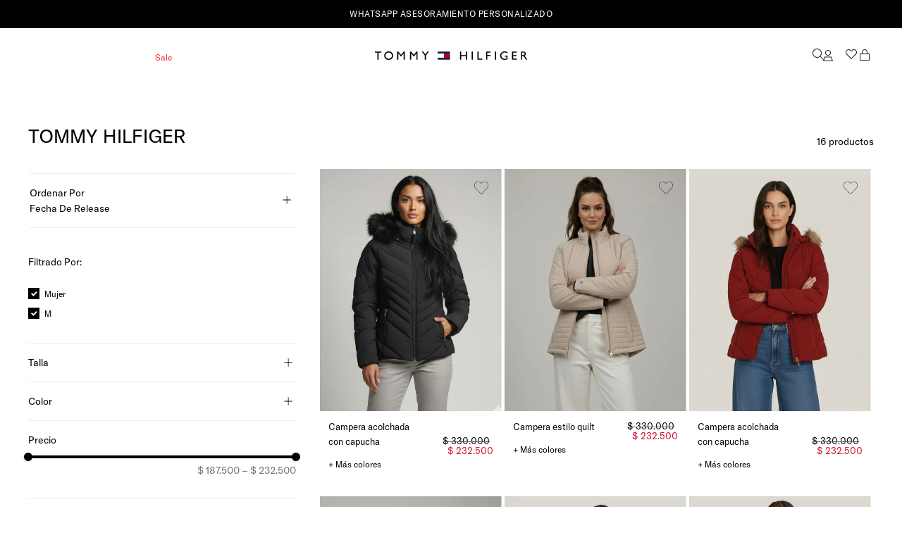

--- FILE ---
content_type: text/html; charset=utf-8
request_url: https://www.google.com/recaptcha/enterprise/anchor?ar=1&k=6LdV7CIpAAAAAPUrHXWlFArQ5hSiNQJk6Ja-vcYM&co=aHR0cHM6Ly9hci50b21teS5jb206NDQz&hl=es-419&v=PoyoqOPhxBO7pBk68S4YbpHZ&size=invisible&anchor-ms=20000&execute-ms=30000&cb=1faxlk1jsvo4
body_size: 48775
content:
<!DOCTYPE HTML><html dir="ltr" lang="es-419"><head><meta http-equiv="Content-Type" content="text/html; charset=UTF-8">
<meta http-equiv="X-UA-Compatible" content="IE=edge">
<title>reCAPTCHA</title>
<style type="text/css">
/* cyrillic-ext */
@font-face {
  font-family: 'Roboto';
  font-style: normal;
  font-weight: 400;
  font-stretch: 100%;
  src: url(//fonts.gstatic.com/s/roboto/v48/KFO7CnqEu92Fr1ME7kSn66aGLdTylUAMa3GUBHMdazTgWw.woff2) format('woff2');
  unicode-range: U+0460-052F, U+1C80-1C8A, U+20B4, U+2DE0-2DFF, U+A640-A69F, U+FE2E-FE2F;
}
/* cyrillic */
@font-face {
  font-family: 'Roboto';
  font-style: normal;
  font-weight: 400;
  font-stretch: 100%;
  src: url(//fonts.gstatic.com/s/roboto/v48/KFO7CnqEu92Fr1ME7kSn66aGLdTylUAMa3iUBHMdazTgWw.woff2) format('woff2');
  unicode-range: U+0301, U+0400-045F, U+0490-0491, U+04B0-04B1, U+2116;
}
/* greek-ext */
@font-face {
  font-family: 'Roboto';
  font-style: normal;
  font-weight: 400;
  font-stretch: 100%;
  src: url(//fonts.gstatic.com/s/roboto/v48/KFO7CnqEu92Fr1ME7kSn66aGLdTylUAMa3CUBHMdazTgWw.woff2) format('woff2');
  unicode-range: U+1F00-1FFF;
}
/* greek */
@font-face {
  font-family: 'Roboto';
  font-style: normal;
  font-weight: 400;
  font-stretch: 100%;
  src: url(//fonts.gstatic.com/s/roboto/v48/KFO7CnqEu92Fr1ME7kSn66aGLdTylUAMa3-UBHMdazTgWw.woff2) format('woff2');
  unicode-range: U+0370-0377, U+037A-037F, U+0384-038A, U+038C, U+038E-03A1, U+03A3-03FF;
}
/* math */
@font-face {
  font-family: 'Roboto';
  font-style: normal;
  font-weight: 400;
  font-stretch: 100%;
  src: url(//fonts.gstatic.com/s/roboto/v48/KFO7CnqEu92Fr1ME7kSn66aGLdTylUAMawCUBHMdazTgWw.woff2) format('woff2');
  unicode-range: U+0302-0303, U+0305, U+0307-0308, U+0310, U+0312, U+0315, U+031A, U+0326-0327, U+032C, U+032F-0330, U+0332-0333, U+0338, U+033A, U+0346, U+034D, U+0391-03A1, U+03A3-03A9, U+03B1-03C9, U+03D1, U+03D5-03D6, U+03F0-03F1, U+03F4-03F5, U+2016-2017, U+2034-2038, U+203C, U+2040, U+2043, U+2047, U+2050, U+2057, U+205F, U+2070-2071, U+2074-208E, U+2090-209C, U+20D0-20DC, U+20E1, U+20E5-20EF, U+2100-2112, U+2114-2115, U+2117-2121, U+2123-214F, U+2190, U+2192, U+2194-21AE, U+21B0-21E5, U+21F1-21F2, U+21F4-2211, U+2213-2214, U+2216-22FF, U+2308-230B, U+2310, U+2319, U+231C-2321, U+2336-237A, U+237C, U+2395, U+239B-23B7, U+23D0, U+23DC-23E1, U+2474-2475, U+25AF, U+25B3, U+25B7, U+25BD, U+25C1, U+25CA, U+25CC, U+25FB, U+266D-266F, U+27C0-27FF, U+2900-2AFF, U+2B0E-2B11, U+2B30-2B4C, U+2BFE, U+3030, U+FF5B, U+FF5D, U+1D400-1D7FF, U+1EE00-1EEFF;
}
/* symbols */
@font-face {
  font-family: 'Roboto';
  font-style: normal;
  font-weight: 400;
  font-stretch: 100%;
  src: url(//fonts.gstatic.com/s/roboto/v48/KFO7CnqEu92Fr1ME7kSn66aGLdTylUAMaxKUBHMdazTgWw.woff2) format('woff2');
  unicode-range: U+0001-000C, U+000E-001F, U+007F-009F, U+20DD-20E0, U+20E2-20E4, U+2150-218F, U+2190, U+2192, U+2194-2199, U+21AF, U+21E6-21F0, U+21F3, U+2218-2219, U+2299, U+22C4-22C6, U+2300-243F, U+2440-244A, U+2460-24FF, U+25A0-27BF, U+2800-28FF, U+2921-2922, U+2981, U+29BF, U+29EB, U+2B00-2BFF, U+4DC0-4DFF, U+FFF9-FFFB, U+10140-1018E, U+10190-1019C, U+101A0, U+101D0-101FD, U+102E0-102FB, U+10E60-10E7E, U+1D2C0-1D2D3, U+1D2E0-1D37F, U+1F000-1F0FF, U+1F100-1F1AD, U+1F1E6-1F1FF, U+1F30D-1F30F, U+1F315, U+1F31C, U+1F31E, U+1F320-1F32C, U+1F336, U+1F378, U+1F37D, U+1F382, U+1F393-1F39F, U+1F3A7-1F3A8, U+1F3AC-1F3AF, U+1F3C2, U+1F3C4-1F3C6, U+1F3CA-1F3CE, U+1F3D4-1F3E0, U+1F3ED, U+1F3F1-1F3F3, U+1F3F5-1F3F7, U+1F408, U+1F415, U+1F41F, U+1F426, U+1F43F, U+1F441-1F442, U+1F444, U+1F446-1F449, U+1F44C-1F44E, U+1F453, U+1F46A, U+1F47D, U+1F4A3, U+1F4B0, U+1F4B3, U+1F4B9, U+1F4BB, U+1F4BF, U+1F4C8-1F4CB, U+1F4D6, U+1F4DA, U+1F4DF, U+1F4E3-1F4E6, U+1F4EA-1F4ED, U+1F4F7, U+1F4F9-1F4FB, U+1F4FD-1F4FE, U+1F503, U+1F507-1F50B, U+1F50D, U+1F512-1F513, U+1F53E-1F54A, U+1F54F-1F5FA, U+1F610, U+1F650-1F67F, U+1F687, U+1F68D, U+1F691, U+1F694, U+1F698, U+1F6AD, U+1F6B2, U+1F6B9-1F6BA, U+1F6BC, U+1F6C6-1F6CF, U+1F6D3-1F6D7, U+1F6E0-1F6EA, U+1F6F0-1F6F3, U+1F6F7-1F6FC, U+1F700-1F7FF, U+1F800-1F80B, U+1F810-1F847, U+1F850-1F859, U+1F860-1F887, U+1F890-1F8AD, U+1F8B0-1F8BB, U+1F8C0-1F8C1, U+1F900-1F90B, U+1F93B, U+1F946, U+1F984, U+1F996, U+1F9E9, U+1FA00-1FA6F, U+1FA70-1FA7C, U+1FA80-1FA89, U+1FA8F-1FAC6, U+1FACE-1FADC, U+1FADF-1FAE9, U+1FAF0-1FAF8, U+1FB00-1FBFF;
}
/* vietnamese */
@font-face {
  font-family: 'Roboto';
  font-style: normal;
  font-weight: 400;
  font-stretch: 100%;
  src: url(//fonts.gstatic.com/s/roboto/v48/KFO7CnqEu92Fr1ME7kSn66aGLdTylUAMa3OUBHMdazTgWw.woff2) format('woff2');
  unicode-range: U+0102-0103, U+0110-0111, U+0128-0129, U+0168-0169, U+01A0-01A1, U+01AF-01B0, U+0300-0301, U+0303-0304, U+0308-0309, U+0323, U+0329, U+1EA0-1EF9, U+20AB;
}
/* latin-ext */
@font-face {
  font-family: 'Roboto';
  font-style: normal;
  font-weight: 400;
  font-stretch: 100%;
  src: url(//fonts.gstatic.com/s/roboto/v48/KFO7CnqEu92Fr1ME7kSn66aGLdTylUAMa3KUBHMdazTgWw.woff2) format('woff2');
  unicode-range: U+0100-02BA, U+02BD-02C5, U+02C7-02CC, U+02CE-02D7, U+02DD-02FF, U+0304, U+0308, U+0329, U+1D00-1DBF, U+1E00-1E9F, U+1EF2-1EFF, U+2020, U+20A0-20AB, U+20AD-20C0, U+2113, U+2C60-2C7F, U+A720-A7FF;
}
/* latin */
@font-face {
  font-family: 'Roboto';
  font-style: normal;
  font-weight: 400;
  font-stretch: 100%;
  src: url(//fonts.gstatic.com/s/roboto/v48/KFO7CnqEu92Fr1ME7kSn66aGLdTylUAMa3yUBHMdazQ.woff2) format('woff2');
  unicode-range: U+0000-00FF, U+0131, U+0152-0153, U+02BB-02BC, U+02C6, U+02DA, U+02DC, U+0304, U+0308, U+0329, U+2000-206F, U+20AC, U+2122, U+2191, U+2193, U+2212, U+2215, U+FEFF, U+FFFD;
}
/* cyrillic-ext */
@font-face {
  font-family: 'Roboto';
  font-style: normal;
  font-weight: 500;
  font-stretch: 100%;
  src: url(//fonts.gstatic.com/s/roboto/v48/KFO7CnqEu92Fr1ME7kSn66aGLdTylUAMa3GUBHMdazTgWw.woff2) format('woff2');
  unicode-range: U+0460-052F, U+1C80-1C8A, U+20B4, U+2DE0-2DFF, U+A640-A69F, U+FE2E-FE2F;
}
/* cyrillic */
@font-face {
  font-family: 'Roboto';
  font-style: normal;
  font-weight: 500;
  font-stretch: 100%;
  src: url(//fonts.gstatic.com/s/roboto/v48/KFO7CnqEu92Fr1ME7kSn66aGLdTylUAMa3iUBHMdazTgWw.woff2) format('woff2');
  unicode-range: U+0301, U+0400-045F, U+0490-0491, U+04B0-04B1, U+2116;
}
/* greek-ext */
@font-face {
  font-family: 'Roboto';
  font-style: normal;
  font-weight: 500;
  font-stretch: 100%;
  src: url(//fonts.gstatic.com/s/roboto/v48/KFO7CnqEu92Fr1ME7kSn66aGLdTylUAMa3CUBHMdazTgWw.woff2) format('woff2');
  unicode-range: U+1F00-1FFF;
}
/* greek */
@font-face {
  font-family: 'Roboto';
  font-style: normal;
  font-weight: 500;
  font-stretch: 100%;
  src: url(//fonts.gstatic.com/s/roboto/v48/KFO7CnqEu92Fr1ME7kSn66aGLdTylUAMa3-UBHMdazTgWw.woff2) format('woff2');
  unicode-range: U+0370-0377, U+037A-037F, U+0384-038A, U+038C, U+038E-03A1, U+03A3-03FF;
}
/* math */
@font-face {
  font-family: 'Roboto';
  font-style: normal;
  font-weight: 500;
  font-stretch: 100%;
  src: url(//fonts.gstatic.com/s/roboto/v48/KFO7CnqEu92Fr1ME7kSn66aGLdTylUAMawCUBHMdazTgWw.woff2) format('woff2');
  unicode-range: U+0302-0303, U+0305, U+0307-0308, U+0310, U+0312, U+0315, U+031A, U+0326-0327, U+032C, U+032F-0330, U+0332-0333, U+0338, U+033A, U+0346, U+034D, U+0391-03A1, U+03A3-03A9, U+03B1-03C9, U+03D1, U+03D5-03D6, U+03F0-03F1, U+03F4-03F5, U+2016-2017, U+2034-2038, U+203C, U+2040, U+2043, U+2047, U+2050, U+2057, U+205F, U+2070-2071, U+2074-208E, U+2090-209C, U+20D0-20DC, U+20E1, U+20E5-20EF, U+2100-2112, U+2114-2115, U+2117-2121, U+2123-214F, U+2190, U+2192, U+2194-21AE, U+21B0-21E5, U+21F1-21F2, U+21F4-2211, U+2213-2214, U+2216-22FF, U+2308-230B, U+2310, U+2319, U+231C-2321, U+2336-237A, U+237C, U+2395, U+239B-23B7, U+23D0, U+23DC-23E1, U+2474-2475, U+25AF, U+25B3, U+25B7, U+25BD, U+25C1, U+25CA, U+25CC, U+25FB, U+266D-266F, U+27C0-27FF, U+2900-2AFF, U+2B0E-2B11, U+2B30-2B4C, U+2BFE, U+3030, U+FF5B, U+FF5D, U+1D400-1D7FF, U+1EE00-1EEFF;
}
/* symbols */
@font-face {
  font-family: 'Roboto';
  font-style: normal;
  font-weight: 500;
  font-stretch: 100%;
  src: url(//fonts.gstatic.com/s/roboto/v48/KFO7CnqEu92Fr1ME7kSn66aGLdTylUAMaxKUBHMdazTgWw.woff2) format('woff2');
  unicode-range: U+0001-000C, U+000E-001F, U+007F-009F, U+20DD-20E0, U+20E2-20E4, U+2150-218F, U+2190, U+2192, U+2194-2199, U+21AF, U+21E6-21F0, U+21F3, U+2218-2219, U+2299, U+22C4-22C6, U+2300-243F, U+2440-244A, U+2460-24FF, U+25A0-27BF, U+2800-28FF, U+2921-2922, U+2981, U+29BF, U+29EB, U+2B00-2BFF, U+4DC0-4DFF, U+FFF9-FFFB, U+10140-1018E, U+10190-1019C, U+101A0, U+101D0-101FD, U+102E0-102FB, U+10E60-10E7E, U+1D2C0-1D2D3, U+1D2E0-1D37F, U+1F000-1F0FF, U+1F100-1F1AD, U+1F1E6-1F1FF, U+1F30D-1F30F, U+1F315, U+1F31C, U+1F31E, U+1F320-1F32C, U+1F336, U+1F378, U+1F37D, U+1F382, U+1F393-1F39F, U+1F3A7-1F3A8, U+1F3AC-1F3AF, U+1F3C2, U+1F3C4-1F3C6, U+1F3CA-1F3CE, U+1F3D4-1F3E0, U+1F3ED, U+1F3F1-1F3F3, U+1F3F5-1F3F7, U+1F408, U+1F415, U+1F41F, U+1F426, U+1F43F, U+1F441-1F442, U+1F444, U+1F446-1F449, U+1F44C-1F44E, U+1F453, U+1F46A, U+1F47D, U+1F4A3, U+1F4B0, U+1F4B3, U+1F4B9, U+1F4BB, U+1F4BF, U+1F4C8-1F4CB, U+1F4D6, U+1F4DA, U+1F4DF, U+1F4E3-1F4E6, U+1F4EA-1F4ED, U+1F4F7, U+1F4F9-1F4FB, U+1F4FD-1F4FE, U+1F503, U+1F507-1F50B, U+1F50D, U+1F512-1F513, U+1F53E-1F54A, U+1F54F-1F5FA, U+1F610, U+1F650-1F67F, U+1F687, U+1F68D, U+1F691, U+1F694, U+1F698, U+1F6AD, U+1F6B2, U+1F6B9-1F6BA, U+1F6BC, U+1F6C6-1F6CF, U+1F6D3-1F6D7, U+1F6E0-1F6EA, U+1F6F0-1F6F3, U+1F6F7-1F6FC, U+1F700-1F7FF, U+1F800-1F80B, U+1F810-1F847, U+1F850-1F859, U+1F860-1F887, U+1F890-1F8AD, U+1F8B0-1F8BB, U+1F8C0-1F8C1, U+1F900-1F90B, U+1F93B, U+1F946, U+1F984, U+1F996, U+1F9E9, U+1FA00-1FA6F, U+1FA70-1FA7C, U+1FA80-1FA89, U+1FA8F-1FAC6, U+1FACE-1FADC, U+1FADF-1FAE9, U+1FAF0-1FAF8, U+1FB00-1FBFF;
}
/* vietnamese */
@font-face {
  font-family: 'Roboto';
  font-style: normal;
  font-weight: 500;
  font-stretch: 100%;
  src: url(//fonts.gstatic.com/s/roboto/v48/KFO7CnqEu92Fr1ME7kSn66aGLdTylUAMa3OUBHMdazTgWw.woff2) format('woff2');
  unicode-range: U+0102-0103, U+0110-0111, U+0128-0129, U+0168-0169, U+01A0-01A1, U+01AF-01B0, U+0300-0301, U+0303-0304, U+0308-0309, U+0323, U+0329, U+1EA0-1EF9, U+20AB;
}
/* latin-ext */
@font-face {
  font-family: 'Roboto';
  font-style: normal;
  font-weight: 500;
  font-stretch: 100%;
  src: url(//fonts.gstatic.com/s/roboto/v48/KFO7CnqEu92Fr1ME7kSn66aGLdTylUAMa3KUBHMdazTgWw.woff2) format('woff2');
  unicode-range: U+0100-02BA, U+02BD-02C5, U+02C7-02CC, U+02CE-02D7, U+02DD-02FF, U+0304, U+0308, U+0329, U+1D00-1DBF, U+1E00-1E9F, U+1EF2-1EFF, U+2020, U+20A0-20AB, U+20AD-20C0, U+2113, U+2C60-2C7F, U+A720-A7FF;
}
/* latin */
@font-face {
  font-family: 'Roboto';
  font-style: normal;
  font-weight: 500;
  font-stretch: 100%;
  src: url(//fonts.gstatic.com/s/roboto/v48/KFO7CnqEu92Fr1ME7kSn66aGLdTylUAMa3yUBHMdazQ.woff2) format('woff2');
  unicode-range: U+0000-00FF, U+0131, U+0152-0153, U+02BB-02BC, U+02C6, U+02DA, U+02DC, U+0304, U+0308, U+0329, U+2000-206F, U+20AC, U+2122, U+2191, U+2193, U+2212, U+2215, U+FEFF, U+FFFD;
}
/* cyrillic-ext */
@font-face {
  font-family: 'Roboto';
  font-style: normal;
  font-weight: 900;
  font-stretch: 100%;
  src: url(//fonts.gstatic.com/s/roboto/v48/KFO7CnqEu92Fr1ME7kSn66aGLdTylUAMa3GUBHMdazTgWw.woff2) format('woff2');
  unicode-range: U+0460-052F, U+1C80-1C8A, U+20B4, U+2DE0-2DFF, U+A640-A69F, U+FE2E-FE2F;
}
/* cyrillic */
@font-face {
  font-family: 'Roboto';
  font-style: normal;
  font-weight: 900;
  font-stretch: 100%;
  src: url(//fonts.gstatic.com/s/roboto/v48/KFO7CnqEu92Fr1ME7kSn66aGLdTylUAMa3iUBHMdazTgWw.woff2) format('woff2');
  unicode-range: U+0301, U+0400-045F, U+0490-0491, U+04B0-04B1, U+2116;
}
/* greek-ext */
@font-face {
  font-family: 'Roboto';
  font-style: normal;
  font-weight: 900;
  font-stretch: 100%;
  src: url(//fonts.gstatic.com/s/roboto/v48/KFO7CnqEu92Fr1ME7kSn66aGLdTylUAMa3CUBHMdazTgWw.woff2) format('woff2');
  unicode-range: U+1F00-1FFF;
}
/* greek */
@font-face {
  font-family: 'Roboto';
  font-style: normal;
  font-weight: 900;
  font-stretch: 100%;
  src: url(//fonts.gstatic.com/s/roboto/v48/KFO7CnqEu92Fr1ME7kSn66aGLdTylUAMa3-UBHMdazTgWw.woff2) format('woff2');
  unicode-range: U+0370-0377, U+037A-037F, U+0384-038A, U+038C, U+038E-03A1, U+03A3-03FF;
}
/* math */
@font-face {
  font-family: 'Roboto';
  font-style: normal;
  font-weight: 900;
  font-stretch: 100%;
  src: url(//fonts.gstatic.com/s/roboto/v48/KFO7CnqEu92Fr1ME7kSn66aGLdTylUAMawCUBHMdazTgWw.woff2) format('woff2');
  unicode-range: U+0302-0303, U+0305, U+0307-0308, U+0310, U+0312, U+0315, U+031A, U+0326-0327, U+032C, U+032F-0330, U+0332-0333, U+0338, U+033A, U+0346, U+034D, U+0391-03A1, U+03A3-03A9, U+03B1-03C9, U+03D1, U+03D5-03D6, U+03F0-03F1, U+03F4-03F5, U+2016-2017, U+2034-2038, U+203C, U+2040, U+2043, U+2047, U+2050, U+2057, U+205F, U+2070-2071, U+2074-208E, U+2090-209C, U+20D0-20DC, U+20E1, U+20E5-20EF, U+2100-2112, U+2114-2115, U+2117-2121, U+2123-214F, U+2190, U+2192, U+2194-21AE, U+21B0-21E5, U+21F1-21F2, U+21F4-2211, U+2213-2214, U+2216-22FF, U+2308-230B, U+2310, U+2319, U+231C-2321, U+2336-237A, U+237C, U+2395, U+239B-23B7, U+23D0, U+23DC-23E1, U+2474-2475, U+25AF, U+25B3, U+25B7, U+25BD, U+25C1, U+25CA, U+25CC, U+25FB, U+266D-266F, U+27C0-27FF, U+2900-2AFF, U+2B0E-2B11, U+2B30-2B4C, U+2BFE, U+3030, U+FF5B, U+FF5D, U+1D400-1D7FF, U+1EE00-1EEFF;
}
/* symbols */
@font-face {
  font-family: 'Roboto';
  font-style: normal;
  font-weight: 900;
  font-stretch: 100%;
  src: url(//fonts.gstatic.com/s/roboto/v48/KFO7CnqEu92Fr1ME7kSn66aGLdTylUAMaxKUBHMdazTgWw.woff2) format('woff2');
  unicode-range: U+0001-000C, U+000E-001F, U+007F-009F, U+20DD-20E0, U+20E2-20E4, U+2150-218F, U+2190, U+2192, U+2194-2199, U+21AF, U+21E6-21F0, U+21F3, U+2218-2219, U+2299, U+22C4-22C6, U+2300-243F, U+2440-244A, U+2460-24FF, U+25A0-27BF, U+2800-28FF, U+2921-2922, U+2981, U+29BF, U+29EB, U+2B00-2BFF, U+4DC0-4DFF, U+FFF9-FFFB, U+10140-1018E, U+10190-1019C, U+101A0, U+101D0-101FD, U+102E0-102FB, U+10E60-10E7E, U+1D2C0-1D2D3, U+1D2E0-1D37F, U+1F000-1F0FF, U+1F100-1F1AD, U+1F1E6-1F1FF, U+1F30D-1F30F, U+1F315, U+1F31C, U+1F31E, U+1F320-1F32C, U+1F336, U+1F378, U+1F37D, U+1F382, U+1F393-1F39F, U+1F3A7-1F3A8, U+1F3AC-1F3AF, U+1F3C2, U+1F3C4-1F3C6, U+1F3CA-1F3CE, U+1F3D4-1F3E0, U+1F3ED, U+1F3F1-1F3F3, U+1F3F5-1F3F7, U+1F408, U+1F415, U+1F41F, U+1F426, U+1F43F, U+1F441-1F442, U+1F444, U+1F446-1F449, U+1F44C-1F44E, U+1F453, U+1F46A, U+1F47D, U+1F4A3, U+1F4B0, U+1F4B3, U+1F4B9, U+1F4BB, U+1F4BF, U+1F4C8-1F4CB, U+1F4D6, U+1F4DA, U+1F4DF, U+1F4E3-1F4E6, U+1F4EA-1F4ED, U+1F4F7, U+1F4F9-1F4FB, U+1F4FD-1F4FE, U+1F503, U+1F507-1F50B, U+1F50D, U+1F512-1F513, U+1F53E-1F54A, U+1F54F-1F5FA, U+1F610, U+1F650-1F67F, U+1F687, U+1F68D, U+1F691, U+1F694, U+1F698, U+1F6AD, U+1F6B2, U+1F6B9-1F6BA, U+1F6BC, U+1F6C6-1F6CF, U+1F6D3-1F6D7, U+1F6E0-1F6EA, U+1F6F0-1F6F3, U+1F6F7-1F6FC, U+1F700-1F7FF, U+1F800-1F80B, U+1F810-1F847, U+1F850-1F859, U+1F860-1F887, U+1F890-1F8AD, U+1F8B0-1F8BB, U+1F8C0-1F8C1, U+1F900-1F90B, U+1F93B, U+1F946, U+1F984, U+1F996, U+1F9E9, U+1FA00-1FA6F, U+1FA70-1FA7C, U+1FA80-1FA89, U+1FA8F-1FAC6, U+1FACE-1FADC, U+1FADF-1FAE9, U+1FAF0-1FAF8, U+1FB00-1FBFF;
}
/* vietnamese */
@font-face {
  font-family: 'Roboto';
  font-style: normal;
  font-weight: 900;
  font-stretch: 100%;
  src: url(//fonts.gstatic.com/s/roboto/v48/KFO7CnqEu92Fr1ME7kSn66aGLdTylUAMa3OUBHMdazTgWw.woff2) format('woff2');
  unicode-range: U+0102-0103, U+0110-0111, U+0128-0129, U+0168-0169, U+01A0-01A1, U+01AF-01B0, U+0300-0301, U+0303-0304, U+0308-0309, U+0323, U+0329, U+1EA0-1EF9, U+20AB;
}
/* latin-ext */
@font-face {
  font-family: 'Roboto';
  font-style: normal;
  font-weight: 900;
  font-stretch: 100%;
  src: url(//fonts.gstatic.com/s/roboto/v48/KFO7CnqEu92Fr1ME7kSn66aGLdTylUAMa3KUBHMdazTgWw.woff2) format('woff2');
  unicode-range: U+0100-02BA, U+02BD-02C5, U+02C7-02CC, U+02CE-02D7, U+02DD-02FF, U+0304, U+0308, U+0329, U+1D00-1DBF, U+1E00-1E9F, U+1EF2-1EFF, U+2020, U+20A0-20AB, U+20AD-20C0, U+2113, U+2C60-2C7F, U+A720-A7FF;
}
/* latin */
@font-face {
  font-family: 'Roboto';
  font-style: normal;
  font-weight: 900;
  font-stretch: 100%;
  src: url(//fonts.gstatic.com/s/roboto/v48/KFO7CnqEu92Fr1ME7kSn66aGLdTylUAMa3yUBHMdazQ.woff2) format('woff2');
  unicode-range: U+0000-00FF, U+0131, U+0152-0153, U+02BB-02BC, U+02C6, U+02DA, U+02DC, U+0304, U+0308, U+0329, U+2000-206F, U+20AC, U+2122, U+2191, U+2193, U+2212, U+2215, U+FEFF, U+FFFD;
}

</style>
<link rel="stylesheet" type="text/css" href="https://www.gstatic.com/recaptcha/releases/PoyoqOPhxBO7pBk68S4YbpHZ/styles__ltr.css">
<script nonce="QRie_Y61gbIKXy0ypwktwg" type="text/javascript">window['__recaptcha_api'] = 'https://www.google.com/recaptcha/enterprise/';</script>
<script type="text/javascript" src="https://www.gstatic.com/recaptcha/releases/PoyoqOPhxBO7pBk68S4YbpHZ/recaptcha__es_419.js" nonce="QRie_Y61gbIKXy0ypwktwg">
      
    </script></head>
<body><div id="rc-anchor-alert" class="rc-anchor-alert"></div>
<input type="hidden" id="recaptcha-token" value="[base64]">
<script type="text/javascript" nonce="QRie_Y61gbIKXy0ypwktwg">
      recaptcha.anchor.Main.init("[\x22ainput\x22,[\x22bgdata\x22,\x22\x22,\[base64]/[base64]/[base64]/[base64]/[base64]/[base64]/KGcoTywyNTMsTy5PKSxVRyhPLEMpKTpnKE8sMjUzLEMpLE8pKSxsKSksTykpfSxieT1mdW5jdGlvbihDLE8sdSxsKXtmb3IobD0odT1SKEMpLDApO08+MDtPLS0pbD1sPDw4fFooQyk7ZyhDLHUsbCl9LFVHPWZ1bmN0aW9uKEMsTyl7Qy5pLmxlbmd0aD4xMDQ/[base64]/[base64]/[base64]/[base64]/[base64]/[base64]/[base64]\\u003d\x22,\[base64]\\u003d\x22,\[base64]/[base64]/Di38aw4pLBwgrUAV4wrFhw7fCrwLDswTCnUt3w4MmwpA3w5VvX8KoIkfDlkjDs8Kiwo5HHnNowq/Cjhw1VcOlcMK6KMO6BF4iEMKYOT9owoY3wqNLRcKGwrfCqcKcWcOxw6fDgHp6CHvCgXjDtcKxckHDhsOKRgVdEMOywosgKljDllTCgybDh8K/HGPCoMOawrc7AiUdEFbDhQLCicOxKiNXw7hxCjfDrcKZw7JDw5sZf8Kbw5sgwpLCh8Omw4kqLVBybwrDlsKGOQ3ChMKmw4/CusKXw60nPMOYVHJCfhPDt8OLwrtKI2PCsMKCwppAaCdgwo8+LETDpwHCllkBw4rDkFfCoMKcK8Kaw409w7M2RjAheTV3w5jDig1Bw4fCkhzCnxJ1WzvCosOGcU7CmcODWMOzwq4NwpnCkU5zwoASw4JIw6HCpsO+X3/Ch8KGw4vDhDvDocO9w4vDgMKNdMKRw7fDkhApOsO7w5ZjFl0fwprDiwbDqTcJBWrClBnCt0hAPsOmDQEywqo/w6tdwo/CqwfDmjPCr8OcaFNkd8O/[base64]/DoybCpcOqwpEcw6DDusKzPcK1AcODGQLCnyYaw6HCh8OswozDpMOwJcOSfxcCwp9LLXLCmMOGwplaw67DvmzDsnPCh8O8Q8OgwpsSw4p+RWbCkG3DvRRHLBTCmUTDuMKhBy/[base64]/DpwRBw6h3w7dFc0bCvyoJwq4SXcOdwosdD8OuwqAPw7RabMKZV2MaPcKGHcKneUAPw6BmO1bDk8OIVcKIw6bCoCDDr23ClcOcw5/DjkEqRsK9w4rCjMOvQ8OSwotfwp/Dr8OLasOMQMOdw47DmMOvNG4PwrsqB8KrHMOWw5XDgMK8GBJpVcKGQcO1w70uwprDnMO4YMKIasKDIEnCiMKwwpRyRMKZeRR7DsOKw4ldwrEuVcOTP8OYwqwHwrE+w7zDvcO2fQrDrsOqw7M7ODjDksOeCcOiOhXCtBTCjsOXci0fRsK/a8KFBjR3ZcORDcKRTcKyc8KHDS4+XUMCRcOXJCMfe2TDskZywpljVxweesOzQWvCjFVTw7Zqw4lDelZww5rCuMKMP2wmwpMIwohNwpPDrWTDhgrDusKTJBvCmmXCqMORIMKkwpExcMK2Gh7Dm8Kdw6/DoWHDumfDh2gWwqjCt3zDqMKNS8OPVxFNNFvCksKlwo5Iw7pGw5Fgw6/DlMKCWsKXWsKBwoFtcyN+W8OUXloOwoE9GHY/wo8/wrxKYCMmJy99wpnDlATDr3jDgcODwpoDw6vCsjbDv8OJSFPDukZ8wpzCrhd0SQvDqTRYw47DtlUUwpnCm8Oaw6/[base64]/DnT8yFzUQQkkwwq05w53CmhHCmcKtVV4VOy/DvMKzw740woVHYx7DosOdwrvDk8OEw53DnSzDrMO/[base64]/CmT5+dMO2w5vDvMOHwotYwq7CknbClcOVGcOhX1cYWCbCk8Orw5jDs8ObwpbCoyfDv0A/wo8+d8Ktwq3DuBrClcKQT8KLVxTDtcOwREBQwrDDusKDe23CoEwlwo/DmQo7B0slKUhXw6d4JAkbw6zCpCFmTU/DuVHChMOgwqxKw57DrsKyRMOQwoc1wrDCijRLwozDpmfCvQ9dw6low5dDT8Kqc8OYccOLwopqw7jDolh2wpbDqgFrw4Mpw4tfDsOMw5kbMsKpcsOKwod6dcK6PXXDtgzCtsKFwo8iIMOww5/DnljDnsOCQ8O2AMOcwpcHLRVrwpVUwp/[base64]/[base64]/Dtz15f3gSKcO4wrEdwoFEWXE4w4XDiXHClsO2FMOJeAfCsMKzwowlw7MnJcOGK1LClkTCosO7w5IPasKGJiQSw6bDs8Ovw71awq3DsMK+ZsKwITt/[base64]/wq3DiMKIwrhFwoHCnzHDn8OBw5puwqPCn8KaE8Kyw5cHWE5VBW/CnMKaG8KUwrvCsXfDmcKowoDCs8KmwrDDjAsmGBLCuSTCnnUiKgttwqwAEsK3DVYQw7fDvArCrnPCqsKiIMKSw60lG8O9w5TCuE7DiQEsw5TCvcKTVncFwpLCn1lGYcKuLljDpcO3ecOsw50Jwq8owqUdwoTDgjvChsO/[base64]/Cg3kDBTcpInMuIH/CncONwpR9b3HDh8OnGyzCv0JswoHDiMOZwoDDocO2ZC9+ADV0bEooSQvDhcO6IiI/wqfDpy/DpcOiEl5Xw60IwpBEwoTCrsKAw594b0JJBMOZZy0Lw6oBYcKpKBjCkMODw5lKw7zDk8K/c8KmwpnCkkrCoENbwpHDtsOxw4/DtXTDssOGwobCm8OxIsKWFcK/Z8Kgwq3DtsOcRMKRw7/[base64]/GMOTwoDDm8KnwqbCuFg5Bn3ChcKSAcOFK8OPw6zCsiIvw7oER0LDiUR6wqfCgiU+w4LDmSfDt8ONZMKcw5Qxw6dQw50ywoZ/woFlw6LCtQgzJ8OhUMOOKiLCljLCjBNndh8Tw5Qvw4hKw6x+w541w7vCj8KzecKBwozCiwNMw548wr/CjgMJw4hfw5DCqsKqQBLCrEN/ZsOTwqZfw7sqw5nClV/DvcKJw7saGVlywocsw4NdwpEiFSYGwprDrMKaNMOKw6bCl0sqwqIdcDhsw4TCvMKUw6tGw4bDhkIPw53DgF9cZcOoEcKJw4XCkkd6woDDkQ8QBmLChD4sw5AGwrfDnBFtw6o4NRXCtMKSwrXCv1LDrsKewroaZ8O5YMKfRTgJwqzCvgnChcK/ST5iaBMrZC7CoSMnB3wsw7kBezc+U8OXwrsDwrbCvsOrwoHDr8OcX389wpjDgsKCCH4DwonDlQNLKcKGHmZMfRjDj8OFw7vCscOXEsOpAUN+wrB/Ux/Cm8K3W2vCicOLH8K1U0PCo8KtCzkHIcOdQlHCoMOHQsK1w7vCgDpgwofCiF8lI8OEM8OiQwQ2wrLDjztkw7YCHgUyNlgPGMKRZEs0w64ww7jCrwogYgvCrA/CqcK6fENWw49/wop3MMOpDEF8w5vCi8Knw6Evw7XDh3/DocKwGhc7d2oTw5dhbcK4w77CiR45w6PDuAMLYg7Dp8O/[base64]/DjW3Ct3PDoMOFwq1Bw47CmyvDnSlIw4k4wp7DgsOOwooMdH7DkcKFeRVYUVlnwrd2b0vDo8K/U8KxODt9wrpiwqNMAsKURcOwwofDjcKHw6fDgSA/AcKeMlDCoUloOyABwq1ET2kIVsKLBWdHfwJNfjxGYywKOsOENiBdwpLDgFXDk8KUw6tKw5LDlB/DgF5teMOUw7HCqEMXIcOjMjnCk8O0w5wFwo3CsF0ywqXCr8OAw63DpsOAFsKgwqPDnHtiP8OnwpJMwrQbwqRvKXYiEWIjKMOgwrHDkMKkNsOEwrLCoT1Bw4HDjEAzwqQNw6Q0wrl9ScOFJcKxwqsIQcKZwrU8WGRSwoQPSxh1w51CBMOgwrPClBvCjMOWw6jCs2nCtH/ClMOGQ8KQVcKowqljwrUhLsOVwooRf8OrwrkCw7zCtWLDvXoqdSXCu38hIMKMwpPDiMOBeUTCinYzwoshw741wpjCnTcDSG/[base64]/Dq8OXw5/[base64]/CuX9EX8O/woMPJgcWVxXDo8KbEhZdwqHDshPDhcK3w7IjG2nDjMO2P1jDkwMzVMK0T1A0w6XCkk/[base64]/CuCHDvsK9w7gfC8OVEEXDkkxpwps7DMOPNyBbRsO+woZ7WHrCiWnDvX3ChBPCoXVHw7hVw6jCnT/CrH1WwqktwoPDqjfDp8OJfGfCrmvCm8OiwrzDm8KwH2LDjsKhw4AwwpzDq8KUw5DDqD5BExgqw65hw7gDJgvClzgNw7XCocOoTTs8HsK3wqXCr3UUwrF9XMOIwrUTQWzCk3vDm8OWZ8KIVm5WFMKRw74SworChFl1CmFEByB8wo/DglQ/[base64]/DgcKEIjYALTvCrB9ww5EXWsK0w4jCpWpuwp4Vw6TDnibCsAvCoUTDr8ObwqFcCMO4LcK5wr4twq/[base64]/w7fDnMO4w5LDg8KWccOzw5TCk8KQwpDCjcKpw75CwpAlSngUecKywoDDp8ONOBNSGgJFw6AzHxPCicO1BMOWw53CgMOiw4fDvcOnHcONIw3DusKWAMOGSzvDs8KZwoVkwo/DvcO6w6zDjTbCq2nClcK3QSfCmVjDlwxzwp/DosODw5oawojCpsKTL8K3wp3ChcKlwoIpcsKpw6nCminDvmPCrAXDlDLCo8OkT8KVw5nDm8Ovw7/CncOHw4PCtTTCvMOgAsKLQwDCtMK2DcKOw75ZGl0FUsOnA8KqaFAcd1nCn8OGwoPCv8Oswrouw4RdCynDmErDm27DtsO/wqjCgEgxw5d0UDcfw7PDrDzDln49J3rDgEZQw7/DvRXDoMKdwq3Dty7CgcOtw7xXwpIpwqtlwqnDncORw6XChz12IgB1VDoRwprDm8OjwqTCocKOw47Dv2vCnywxSiN9J8KcOFrDvCIbw43CmMKGN8OawoFQBcKUwqPCmsK/[base64]/woDDuGjDg1wjw4vDh8KOICLDpMOdIsOjfkomRWjDkzBkw74awqDDs17DqjQqw6fCrsKabcKfEcKuw5TDmMO5w4VjB8ORAsK0OlrCgS3DqmAMJQvCr8OFwoMKVlBYw7fCtWI4YAXClVQDEsKqVk96w6TCiSzDp38Mw4pNwplvNQjDj8OCJlAICSF/w53Dph8sw4/Dl8K5RijCocKIw7nDjE3Dl2nCqMKKwr7DhsKtw4YMXMOawpTCi3fCi1fCsnTCvCx4wo50w63DkEvDlBw2XsOaYMKpwrpTw75tFxnCjxdswqN/B8KAOgofwroKwqpPwok/w7bDgMKow4LDqsKPw7sbw5BzwpXDgsKpQjTCh8OcN8Oxwr5MVMKKTwQtw6Zsw4bCkcKCFg1+wp4gw5vCmElZw79UPipcPsKCCyHDhcOBwqTDpWrCoj1qWSUkOsKdCsOawqLDvCp2d0TCq8OLQ8KyR0xuVjVvwqrDjlEVCWcdw4LDgsOqw6J/[base64]/CujnDjUskElFVGl1LdG/DrHbCk8KZwrDCgMKIMsO0wofCvsOQf0LCjWfDgUnCicKJFcOBwo7Dl8K7w67DrMKcPjhNwoZgwprDhmRywrfCp8O3wpwTw4lxwrfCqcKrQiHDkXLDscOSwoArwrM3ZsKew4LCoWTDm8Ohw5TDnsOSQxzDgMO0w7/DgxnCq8KEenXCkXwnw6zCocOrwrE+HcO3w4zCi2Jjw59/w6HDncOvd8OFKhLCpcOQUFbDmFU3wrrChjQUwoxow6lHa3/DhWUNw4kPwpoXwpcgw4RSwpQ+UWzCg1XCg8K+w4jCtMKgw74uw6x0wohIwrXCgMOcJRoTw44ZwqoJwobCkADCpsOzXcOYNFjCqy9fW8OeBWBCSsOwwozDqhjDkS8Iw742wq/DhcKtw44jG8OAwq58wqpYdDggw6t6fHcZw7jCtgjDmsObEsO4E8OlX1wzQwh0woHCi8O2wrlsRsKmwpo/w541w6zCksOeCgthL0LCs8Kaw4fCgmzCusKNbMK/VcKZWRDDtsOoUsOZN8KVTznDsBUDWUTCrMOeccKMw77DmsKVCsOSw4A0w7FBwrzDjTQieBHDhTLCsgIaSsKnaMKNVMOIPsKwN8K7wowqw4bDsBHCkcOMHsOIwrzCrFDCkMOgw5IIWUkOw7RrwqTCmg/CgDfDnTQVUMOIW8O8wpFFRsKDw6BhV2rDmHQswp3DtjHDnEdATQrDpMOXFsOjH8OOw4RNw4NcO8O4J2cHwovDpsO3wrDCtMK4BHgsH8OGYMK0w4jDiMONYcKDMMKVwo5kPMO2PMOPA8KKJ8OSZcK/wrXDqxI1wrl7VMOtU1FbZcKdwp3DjATClBRjw63Dk3/CnMK4w5LDiy7CrcORwoXDoMKqRMOWFDXCucO5LcKwByVnQnFeXgDDl0xAw77Cs1XDsm/ClMOJFcK0VEYBdFDDicKww4UpGinCg8O3wo/[base64]/DiwDDq0fCtFDCojsQw4RWw74Gw5p4wrTDoh8Ow6Nrw5PCocOvLMK3w5cOe8KWw6/DmzrDn2FCQXdTNMO2fk3Ch8Kvw5N7XBzCrMKQNMKsLRJpw5QHcmgyNyNowrNjeDkNw4MTw7VibsO5w4lRU8Oewp7CvnNBFsKlwqrCpcKFEMOiYsO8bmHDicK/wo1zwpQEwrokWsK3w4hww47Ci8KkOMKfK3zCgMK4wrLDv8K7YsOUIsO5w50UwoQcQl1rwqfDi8OZwpXDgTnDgMOEw7t4w4HDkkvCgx1BDMOIwqvDtAlhMmHCvgAtFMKbI8KmL8K2PHjDnzN/[base64]/DjQg+JcOnw4zDl1cUw6vDn19NwopFFsK7acKJbcOeJsKjKsOVC1t0wrldw6XDiBkLPRI6wpLClcKZNzNdwp3Dg0RTwq8rw7HCgzDCoQHCogPCg8OLZMKhwrlEwroKw7o6MMOvwqfCnH8ZYMO/[base64]/Dnx/Dm8KuK1R6SnUVwrDCiVvDlmTDsR3DlMOaY8K4C8Kdw4nCqcKpTnxjwpvCkMKMETt9w43DuMOCwq/CrcOyScKzbVp2w6tWwoxgwqjChMOzw4ZfWm7CkMKjwrhgaSMowoQ9KsK7Vj7ChVlHZ2h3wrNvQsOJY8Kaw6YTwoRYCcKWRBJCwppHwqPDmsKYY21Zw6zCksK4wqTDo8KNZVjDoWUIw5fDlhITZ8O/CgoyRH7DrQHCoSBhw4wUOVtlwrR5DsOgCwhgw4DCoDHDqMKVwp5xwrDDpsKDwqfCmzZGBcKuw4fDs8KXT8K9KyPCgRXCtGfDosOsKcKzw7kgw6jDqhsbw6pgworCgztGw5jDgm3DiMO+wp/CtMK/AsKpfkpQw6XCvDwzHMOPwpxVw64Dw5tFIE4KXcKOwqUKHiBxw7ZHw4/DmFMKfMOwcyIKIlHCs13DoCVawrh6w7vDqcOsJMKjbFZfMMOMZsOkw7wtwqpiWDvDoj9HE8K0YkfDlhvDicOowpo1YcO3YcOZwp5EwrxCw6bCphVSw5Rjwo1UUsO4C0Y3w7TCvcK4ADDDq8OSw7p3wo5Qwq4DU27DkU/CuXLDkCcBLQJIc8KbM8Kew4QvIz3DuMKpw63CoMK2O3jDqA/[base64]/DvMOZDn7DjwpQCMKORyPDlT0mPMOqwr/DkMOpwrLCmsO+HWPDosOiw6oWw5/CjAPDgChqwo7Dki9nwrDCrMOiB8Kjw4vDicOBLTgIw4zCtkYSa8O7wrkWH8OcwogjBmlxfcKWccKyQjfDoQVGwrZpw63DksK7wpULYMOUw4bCvcOGwpPDvS/DlwZkwrPCp8OHwq3DpMKcF8Khwod/X0VpKcKBw7vCkjNaMTTCqcOSfVp/w6rDs0lIwoZoacKZbMKQXMO8EiYBCcK8w6PDpUtgw7oKFcO7wrdKWHjCq8OVw5fCgsO5Z8OhVFzDmiZuwqVkw69VfTrDnMKpUsOKw7oAWsOEVXvCk8KlwqjCtTIHw48qXsK5wrYaXsKaaDdpwr8/w4fCisOkwpN8wrM/w4sPWX/CssKJwrfCsMO2woEBIcOQw6XDtW4nw4jDi8OOwovCh142DsORwqRTF2JcE8KDwpzDo8KywpgdbXNVwpZGw6XCplzChRtwIsOrwrbCilXCo8KdRMKtPMOwwoxNw6w/JiAcw7zCoX/CisOyG8O5w5Ijw7J3FsOSwqJQwqbDtj9FPDY1Q2RkwpZ+OMKawpF0w7rDmsOrwrcfw4rDnznCuMKiw4PCljzDjg5gw60IIlPDl256w5/[base64]/Dsl9zw7tgR8OjAMKyEcKtBEcOwp4Kwoh9w4E0w5h3w7XDkwgrW3U5GsKPw6F6KMOQwr7DgMK6PcKPw7nDrVxaBMOgQMK6U2LCoT55woZpw4LCpyB/[base64]/DmsO1wrRowpxuXmZIFsOMwr0PN8OSCFDChcKVLXzCiRxEfzlSdnfCrsKZw5cDKT3DisKpX2zCjSTCksKNwoBiLMO1wozCpcKhRcO/O1nDo8K8wpwMwoPCucK1w7rDuFjCkHINw4QtwqIdw4zCo8KxwrzDscObYsKiL8K2w5d1wrvCtMKKwoBLw77CiCFFFMK1PsOoS1XCmcKWEUTClMOKw5Muw5IkwpAcPsKQT8KIw6NJw53Ch07CicKvwrvClMK2MBwlwpEsTMKjKcKKdMKJN8O9fQ/DtAYLwpfCj8O3wpDCjhFDR8KSe30ffMOjw6F7wpNYNBrDlRAAw4F0w5LCj8KPw7cQKMOzwqHCj8ORG2DCu8O8w5M+w59cw6wDPcKMw5VDw4V9LCPDvlTCl8ONw6ELw6wTw6/[base64]/Cg8Ozw7Qow7NYw6/Dn8OybFwTVMO6GMO0w7HCs8OmW8OWw60/O8KewqLDniVFVcKXb8OlLcOdN8K8NyfCssOVfHczZD1Aw6xtGgAEP8KqwqwcWkxZwpwdwrrCjl/CtUtNw51/RzrCscKQwrw/[base64]/Co8K/K2MeBsK1wq/CvxFCwoXCnVrCsTA8wrFZSQ4uwpzCq2pcZVvCszVIwrfCqzLClmA8w7IsOsOQw4HCoTHDrcKVw4YqwqHCskRrwpBJVcOfU8KNWsKrU3LCiCtZEBQaGcOcJAZuw6rCkxrDlcKfw4DCk8K5UF8HwpFBw713UmMXw4/DnjHCoMKDNFTCrBnClV3ClMKzE1IrN1EcwpHCscOoKMK3wrXCg8KfJcKVI8KZXTLCoMKQDnnCl8KTIA9Tw6NEay8uwoVtwqweZsOfwpgKw4TCtsOVwoY3PnfCs3BDJ3bDkHfDj8Klw6/[base64]/w6nDlSxOw4YQwpfDtkcrEMKIwqBKAcOoNEfDpSnDjHhLYcKBcm/CgAtqBMKXI8KDw5vCiBHDp3gnwqALwohiw65qw5HDv8Osw6HDh8OiTxfDgQMzU3sPBhIYwptOwoc1woxpw5RhNB/CuQXCvcKtwoYdw4Amw4jCnXQNw4bCtn3DlsKVw5vDoF7DjDvCk8OpGhJGK8Orw7R3wrXCgcO4wrcVwphjwo8NacOwwp3DmcKlO1jCqsOHwp07w57DlxoKw5bDv8K+ZnB5Xx/CjB5UfsO3fk7DnsK2woDCsC/CpcOWw67CscKUwrsLSMKsQcKADcOpwo/Du2RGwoVAw6HCh1c8DsKuZ8KJdmnCoAYSJMODw7nDnsObLXAfHWbDt13CuCfCr1wWDcOlfsObUUzCglrDvzDDhmDDlcOrRcO9wq3Cp8Oewqx4JhzDqMOfAMOQw5HCs8KtIMKcSypnaU7DtMOqIMOxBnUnw5Nzw5fDgS0rw4HDssKGw64Nw4AeCWc3Il9Twqpqwr/Cl1cNW8Kbw5TCqw0JAg7CnTUKEMOTXcOXL2bDjcOmw49PI8KpAXJGw68QwozDlsO6IWTDskHDnMOQHWIxwqPChMKrw6bCsMO+wpfCmlMewrfCrzXCqsOxGlRFZQcQwqrCtcOqw5DCmcKyw6w2VyJNVGMmw4bCjw/DilLCocOgw7nDs8KHbWjDvkXCmMOyw4TDq8KUw5scTg/DlytIKhzDtcKoK0fCqwvCmcOlwrfDo1AtbWtgwrvDiybCk0kXbkxew6nCrQxbE2Y5L8KNdMOtIi7DuMK/bMO7w4UmYFJCwrrDu8OaIsKjHyUNEcOQw4jCilLCk3IjwqTDscKPwoPClMOJw63CnsKCwoMKw7HCm8OCI8KIw43Ckwx/wo4LC3XCqMKyw6DCiMKmLMObS2jDl8OCSwXDmEzDi8Kdw4AJUsKYw7/ChQnCvMOBM1pEBMKON8KowqbDtMKjw6cZwrXDpl4Vw4PDs8KJw55vPcOzecOqRlXCk8KNLMK5wr4FKlkGQMKVw5cYwrx7JsK5L8K/w5/CuArCuMKlKMO5aFDDoMOhYMKNJcOBw4tJwqzCjsODfA0na8KZZh8EwpNrw4tJahUDf8OlFxNoeMKKNzvCpFXCg8K0w5duw43ChMOBw7PCqcK/ZFI9wq5KR8K6ATPDtMKuwpRVdydIwonDoT3DhGwoLcOZwqlVw7gUZcKDasKjwpDDt24fTwtoT0TDn1bChFzCv8OHw57CncKiGsKyGGJLwoXDtj8pAsOiw7PCiVMaNEbCvy55wo5rFMKXKSjDg8OQLcKieSh7axY9PcOkKwzCk8Oww4scEXgzw4PCj2Z/wpLCtsO/[base64]/w5fDqi5owrPDp8Odwr0YXDDDjyM8wozCgxrDinrDrcKKFcKVW8KPwqrCksKuwqHClcKCB8K0wpnDsMKyw6dyw6laaTEnTGxraMOhchzDiMKMV8Knw494Lw1Two1JE8OWIsKIa8OAwoYvwptTO8Ovwr1LEsKDwowew6AwTMKmWMO9IMOlE2ZBwo/[base64]/Dny7CpEbCksOmwoVjWsO1w7jCp8K4TsKkwotsw4TCll7DnsOIdMOnwpULwpdmV0I2wrbDkMODQmR3wqAhw6HCo39hw5YqFzMewqwhwp/DpcOPJF87TR3Dv8O+wrNwf8O8wrHDlcOMNsKFa8ORDMK+FjTCp8KVw4nDqsOXOAUvVFHClm5GwqbCkDfCnsOZGsOPC8OccEZtKsKhw7HDicOcw7ZwIsKLIcKff8Ogc8KYw7Zhw785w7/CpxEDwqjDqVZLwp/CkCFDw4nDhEN/VF8vOcKcwrtOB8ORB8K0SsOYC8KjeTAowqJcJivDk8Opwp7Dh17Ct3EgwqF9O8O/esKMwqXDuHQZWsOSw4PDr2Vtw5zDlcKywrl2wpTCmMKfCD/CucOKQ04bw7XCiMKpw4s/wo03w4DDiRhzwr7DnV1Lw6XCgMOSJ8K9w5wsHMKQwopQw7Ifw4HDisK4w6M3IsKhw4fCkMKswphcwobCsMO/w6zDsXnCnhsgEQDDlWEVUDR4HcOMUcOaw6lZwrdsw4PCkTcaw6AYwrLDshDCr8KwwofDqMOjJsK3w6NawohJKnBLNMOTw64Ew6DDjcOWwrbCiFjDlsObKyYaYsOFNRBnaQo0eRnDsX09w6DCj3QgOMKVD8O/wpnCjhfClnAjwocZZMOBLTJawp5jTHPDtMK0w5BCw4lpe0vCrS4xcsKIwpE8A8ObL0/Cs8Khw57DrSTDmsOxw4dSw753Y8OpbcKZw4nDtMKpQRfCssOSw6jCicOVaxbCr1fCpHZ9wp1iwovCgsOPNFDDqj/DqsOJCyvDm8OYwqR/dMK/[base64]/V0gddgc6wqE4wrp9wr3DtsKTJ8OGw7XDtsOQZz09ClrCv8Oxwrhsw51mwrzDhhvCjsKKw49YwpfCvXfCr8KdPCQwHCTDm8OtWgoBw5fDr1HChcOSwqFFLkwzw7MhAcKiGcO0w70gw5oYFcK8wozCpsOYIMOtwoxSFn3DlXZNA8KdVB/CuHg/wrXCoFkkw4dwPsKRX2bCqRLDqsOCQlPCgFQuw5haSsK+LMKzbHcpT1LCoEfCtcK/[base64]/DncOPDB17wr8QwosSDsKTw4cKw4UIwpPCsErDt8KVf8Kkw5BfwpAywrjCkSwlwrvDt3/Cu8Kcw6FdaHtowo7Dkj58wqtKP8K6w7HClUA/w57DhsKMO8O5LBTCgAfCplF0woBwwqo7LsOoXDMzwqLDisOKwp/DgMKjwqbDgcOYdsKJYsK5w6XCs8KxwqzCrMK9MMOCw4Ylw4VjJ8Ocw6TCvsKvw4zDj8KSwoXCtSttw4/CrmVTIBDChhfDuB1WwqzCpsONYcO0w6bDjsKdw6dMVGXCjB/DocKtwq7CogM7wpU1ZcOCw7vClMKrw4fCssKpIsOgB8Kmw63DscOrw5fCtTLCql0Ow5rCmQ/CqWR4w5/Duj5VwpXCgWV3wp3CpUzDjUbDqcKYKsOaFcK3a8KYw60Vw4fDhRLCmMK3w6YVw6wHPC8lwpVeVFVjw7kkwr5Ew7x3w7LClsOuYcO0wqPDtsKgIsOIC11+PcKnJzbCqXfCrBvCsMKQRsONMcO7w5M/w5rCq1LCisOvwrzCmcOLakRiwpsuwqbDiMKUw5QLOWoJdcKIbg7Cn8OmRVjDucO3RsKxCnPCmSBWZ8K7wqvDhzbDn8ORFH4Mwq9dwrkWwpUsCAAhw7Z7wpvClDJoFsKXPcKewopFaRpnAU/Cog4mwpvDoXzDgcKNYWbDr8OUDcOtw5PDiMO4MsOiEMORM0nCgsKpHBJAwpAJUsKUMMOfwr/DmSc3EVzDr1UKwpJ5wpc9OTgXKsODccKMwrtbw7lqw7sHe8KRwqo+w4ZsXMOIE8K/[base64]/CpWc6w4kywo85wq/[base64]/CpcObw5t/w67Do2AcDQ1HwozDpMO4w7TCnx7Djw/DqsO9wppgw6TCnFxMwqjCuAnDgsKlw5vDixgBwpoyw7J3w7/Cg0DDtHfDmmrDicKJDTvDt8Klwo/DmwYyw5YADsKwwrR/[base64]/Ds8OIZjPCpxwTUsOMw6pkw7gIw7ZiG3TDgsOwQHvDrcKDbsOIw6jDtWppw4fDsyRjwp5+woDDmArDgcOMwrhFM8KRw4XDlcO2w5/[base64]/w6QYw7U/eTHDpSfCjHEBw4w9w5AKACTCicKnwrbCvMO8M0jCugDCi8KRwqnCrhBnw5/Dq8KDN8K9aMOfwrTDq0NqwqfChBDDq8OcwqPDjsKUBsOsYSIjw5DDh15ewqNKwo1ELkhaVFzDjsO3wohVUjh5w4rCijbDjhDDoRccMGdIEQYUwoJAw4fCtMOfwpPCgsOoR8Kkw7lGwr8jwrhCwo/DgMOxwrrDhMKTCMKZCC8zfVR0aMKHw7dvw4JxwoY4wojDkBkaTQFMS8KcXMO2bmvCqsOgUlh0wrfCpcOBwoPCtk/DoTTCtMOnw47Dp8KCw6sCw47DicKUw4vDrR5KbsONwrHDncO+woEiPcOxw7XCo8OywrYtNsKyFA3Ck3EBw7/Cv8OxPlTCuyxYw6BoICRGV3XCrcOBBg8mw41kwrcgajB/[base64]/PDtlF8OrwrnCpQ7DtcKHOGoBw4DDr1XCtMOPwrrDvsO1ZC3DisKjwqLCh27Culwnw5LDscKpwpcYw7g8wonCisKbwpDDol/[base64]/[base64]/DsiEUf8OeAcO/I8KYUQTDscK3aj3CscKww53CjXTCki4ec8OIwofCvng2awFMwqfCt8OwwoMCw4UQwpHCtiIqw7/Dr8OxwrQiHWzCjMKIC1Q3PULDv8KDw6kBw6NrOcKLSCLCrE4jUcKHw77Dkm9dFFkuw5LCrU5IwqU0w5vCl07DmgY4PcKbCVDCmsO2w6oUTjDCpRzCrxIXwrTDocOPKsORwptVwrnCocOzMSk3CcOTwrPCh8KKbsOWSivDllMYV8Krw6nCqxZHw509wr8FeU3DtMO8QB/DhHZja8Oxw7EaLGjCpEjCgsKfw7jDjTXCnsKRw4dEwozDpgxEMHIRI1Ntw5MNw67CixzCmSrCq1RAw5NeLGImEDTDucO6G8Ocw6A0DyYQTVHDmMKGZWl/TGkNZcOLeMKwLzBUYQnCjsOnWcK4FGNWeAASBXEDwqPDhGxdAcKew7PCtBfDn1VRw69DwoUsMHEaw57CmFTCsFDDvsKhwokfw4EXesOCw6wrwrvCtMKbO0zDg8O2acKhEcKVw7HDusOlw6/[base64]/CoMKARcOlw6TCmMOow4nDnAcXAsKBLMO/[base64]/w7fDnkPCqxjCtw3DscKIAG9lwod9woTCsQfDphEmwoZqDHd+fcKyNMK3wovCm8OoIELDmMKxJsKBwpULRcKQwqAqw7zDii8CQMKhfw5YecOEwo5kw5vCmynCl2IcKXzCjcOjwpwYw5/[base64]/Ci3fChTwbw4ETfXtTwpHCgyE4w4YOw5/Cq8K8w7XDl8OQF1QawpFvwrJwOcK7em3CpArChCdmw7/[base64]/[base64]/Ct8OXwr4twpguwrDDskPDrVTCm8O2fcKCwq5CZANeQcOLXcKOVgRhUH14ScKRH8K6XMKOw6scBVh2wqHCuMK4dMOKQcK/wqPDr8Kmwp7DjFrDsm5RfMOaA8K4BMO3IMOhK8K9w4AQw61fwrXDtsOKa2tVRMKIwonCjWzDhAZmKcKrQSYHFRDCnEsmQEPDhAjCv8O9wozCgwFkwpPCgB4+Wl8lT8OiwqAew7d2w5tDDU3Cpn0pwrNaP1vChx3DlDnDgMOjw5jDjHNNEMOiwq/DisOKJgAfVWxewoslOsOhwoPCnW5BwolgZAgaw6YOw6HCgzwJaTZKw6VffMOvWMKnwoTDg8KRw4R7w7/CkybDksOSwq4wZcKZwrlyw4B+Nk1Ww6M7cMKBAlrDmcOtKMOyVsKpOcOiFMObZDTCm8OPOsOVw7M7EhsswpXDhWfDqCjCnMOXN2TCqEMJwrEGPsKnwq4kw5Z/Y8KxFMOYOgAHGyYuw6Y+w6nDuB/[base64]/DmsO2CcKQcMKQwr/[base64]/[base64]/Cmh42FS/[base64]/BTlHw5NoPMKywrTCpmDCuMKNw7U3woHCh8Oww6PCtz9YwqHDhzhKIcO6ah18wr/ClMO4w4HDmB9lU8OaeMO/w6dXcMODEHoZwpMyfMKcw4EKw6VCw6zCkkhiw7XDtcK5wo3ChMOsGRwLK8OVWCTCq2fCgCJ5wrrCucKLwqvDpCHDr8K0JhrCm8Knwo7CnMOPQwrCp07Cn2g7wqvDv8KxOMK5QsKEw55EwovDjMO1woITw7/CtMKjw7HCkSfDp2N/[base64]/[base64]/CtMKcfEguwqjDv8KeasKvNyPDtzDCiFQuwrpXbyvCo8K2w5MXSg3DsBjDpcKzaGjCqcKvAB9zDsKGMx96w6nDrMOaRWMDw5l3az8Vw79tIAzDncKUwqAMPsKaw5PCjsOeUQvCj8O5w4/Dqj7DmsOCw7Aiw7kBJU/CssK0GMOHQDzCisKREVHCosOEwphRegAww7YIEVAzXMOmwqEuwoDCqMOow4NYa2LCuTIIwrZWw7cgwpIiw6hOwpTCusKtw44dYsOWGz/CnMKOwqBswqLDn3LDncK/wqMkO24Sw4zDmsK+w5ZLC21mw7fCkCTCn8O9bMKMw4nCrF9Mwpphw6M4wr7CssKkw71xaE3DgQTDrxvDhsKVecKEw4E+w7nDvcOYfzrDsnjCm3fDjkTCksOjZsO9VsOgck/[base64]/DpsO+IMKjwqozFRrDrcONFhFxJUtpPxBzLnDDiMODR1sYw6RnwpErMF1HwpLDvcOLZxR2S8KVOxlzfxNWe8OMScKLVcKyX8OmwqM/w4cSwr0fw78Vw4pgWkwbEXFdwoI0Z0HDhsKVwrE/wqfDoWnCrWbDjMOGw7bCmTHCmcO/[base64]/Cu8KowqIywpbCrsOfw5Naw4LCq0YIwrXCssKpw4l1wowHw5BbK8ODWU3CjVrCqcO0wqQZwqDDgcOPenvDq8KUwpPCmmN2FcK3wolqwrbCjMO/[base64]/wrzDlzojNzdiwo/[base64]/XcK/w4VmaMK8PMKGAw8aw4tATntfUsOQwobDhwTChWxyw6zChcOFf8O+w6bCnnLCuMK8Y8OaJhJwVsKqeQhfwp1tw6UVw6pYwrciw792dcKkwqU/w7bDvMOBwrI6wo/[base64]/Dn8OqfcKww7t0wpoAdkYTOBQ9MzjDiDJTw5YjwrnDksK3w6DCqcOHLMO0wrwiXMK7GMKaw6/ChGY7MRnCrnbDtB/DlcK/w7DCncOWw4hgwpUvUTLCrwbCpE3DgxvDk8OEw4guI8K4wpJFRsKPKcKyA8Ofw5jCmcOkw4FLw7NOw5jDhz8Aw4Q9wobDqC5/SMOMZcObw7bDjMOFWywEwpHDhQRrXBBbLSjCrMKGDcKsPws8AMK0WsKrwozCkMOCwpLDn8K/OnDChMOXRMOWw6fDgsOAXmTDrQIGw4/DiMKVaQfCkcOMwq7DhWvClcOCKMO0T8OUdsKDw43Co8O/[base64]/QsOSwrRnAsO9wrEiRDMYw7nDicOWJcOOcjo3wpNqGcKVwqhzMBd6wobDncO8w4AqVGbChsOCHsOfwoPCu8KQw7DDljLCisK3RSzDilTDm17DnzwsDcKowpjCqWzCpHgaWD3DsQE8w5rDoMOSKUMIw5ZxwrM+wrrDh8O5w7gdwrAKwoDDjMK5CcK2WMK3EcKQwr/ChcKLwpw9RsO4Yzgsw5TCqMKOTgVTGD5Pe1F9w5DCvE4iPB4FUkTDsD7Dni/DsXINworDiyoSw6LDlCTCu8Oiw54aeykQGMK6CW3Dt8K+wqYsfwDChmU0w47DqMKIX8O/FTLDhksww6gBw4wGDMO5A8O6w4PCisOXwrlKGixwfl7DgDjDsSPDpsOCw516VsOlwr7CrH8xHSbDp0DDosOFw4zDhjlEw7DCssOXZcOtcEQ9w5nDkG0bwrhVT8OFwo/Cg3LCp8K1wqBABsOUw7LCmAPDpT/Dh8KeDAtnwoIxFGlETcKFwrMsPSvCnsOJwqYnw4/DnsK0FRAFwpRMwoXDpMKwXQxfVMKWPkt8woMQwqrCvGIBBMKGw4I5JGJxIiofPFtPw5hgOMKCAcKvaHLCnsOSeC/DnAPDv8OXQMOYBVUzSsOawqB+asODUinDo8ODYcKlw7d4w6A1AF7CrcO+XMK5EnzDvcKxw4Yuw4omw5LDjMODw5x6U2EdW8KNw7keaMOzwp8dw5lNwoRWfsKgGkTDkcKDC8K4B8OeYTLDusOLwrTCo8OueHp4w6rDrCslKBHCpXTCvwhFwrHCoC/Coydzd2PCsQ\\u003d\\u003d\x22],null,[\x22conf\x22,null,\x226LdV7CIpAAAAAPUrHXWlFArQ5hSiNQJk6Ja-vcYM\x22,0,null,null,null,1,[21,125,63,73,95,87,41,43,42,83,102,105,109,121],[1017145,739],0,null,null,null,null,0,null,0,null,700,1,null,0,\[base64]/76lBhnEnQkZnOKMAhmv8xEZ\x22,0,0,null,null,1,null,0,0,null,null,null,0],\x22https://ar.tommy.com:443\x22,null,[3,1,1],null,null,null,1,3600,[\x22https://www.google.com/intl/es-419/policies/privacy/\x22,\x22https://www.google.com/intl/es-419/policies/terms/\x22],\x22gjhKaKbgpboD4xZrOFn77EJkKchOhDSwXa5K6rjTWqc\\u003d\x22,1,0,null,1,1769044687510,0,0,[243,185],null,[157,30,160,17,59],\x22RC-maqjmBbcN5B7ow\x22,null,null,null,null,null,\x220dAFcWeA6O9z4iRwzjm5iIiU1GrJSkVl9A6KhcdgH7p5Zcp8ePbJAhsUQ7wWa6v98n0quyIvXIc3zTtWLEI0bfGoS2ygjcbiFx7A\x22,1769127487563]");
    </script></body></html>

--- FILE ---
content_type: text/css; charset=utf-8
request_url: https://tommyargentina.vtexassets.com/_v/public/assets/v1/published/tommychile.tommy-asw-menu@0.1.0/public/react/Trigger.min.css?workspace=master
body_size: -68
content:
.tommychile-tommy-asw-menu-0-x-Trigger button{background:none;border:none;padding:0 .5rem;margin:0;font:inherit;font-size:13px;color:inherit;text-align:inherit;cursor:pointer;outline:none}

--- FILE ---
content_type: text/css; charset=utf-8
request_url: https://tommyargentina.vtexassets.com/_v/public/assets/v1/published/vicomstudio.add-to-cart-button@0.31.1/public/react/0.min.css?workspace=master
body_size: -201
content:
.vicomstudio-add-to-cart-button-0-x-modalTest{opacity:1}

--- FILE ---
content_type: text/css
request_url: https://tommyargentina.vtexassets.com/_v/public/vtex.styles-graphql/v1/overrides/tommyargentina.store@1.110.0$overrides.css?v=1&workspace=master
body_size: 49973
content:
.tommychile-tommy-asw-menu-0-x-TriggerContent .vtex-menu-2-x-styledLinkContent--MenuItemL1D{font-family:GTAmerica;text-transform:capitalize;opacity:.8}.tommychile-tommy-asw-menu-0-x-Trigger--isActive .vtex-menu-2-x-styledLinkContent--MenuItemL1D{text-decoration:underline;opacity:1}.tommyargentina-appstommyargentina-0-x-pdpImpuestosNacionales_container{color:grey;font-size:10px}.tommyargentina-appstommyargentina-0-x-miniCartImpuestosNacionales_container{font-family:GTAmerica;font-weight:400;color:#000;padding:15px 25px 0;font-size:12px}.tommyargentina-appstommyargentina-0-x-miniCartImpuestosNacionales_subContainer{display:flex;justify-content:space-between;align-items:center}.tommyargentina-appstommyargentina-0-x-container-id-Contador{z-index:100!important}.tommyargentina-appstommyargentina-0-x-containerContador{position:absolute;top:15%;left:50%;transform:translate(-50%,-50%);display:flex;width:50%}.vtex-render__container-id-Contador{.tommyargentina-appstommyargentina-0-x-containerContador{background:transparent!important;color:#fff!important;width:100%;height:100%!important;display:block;z-index:1;position:relative;flex-direction:column;justify-content:center}}.tommyargentina-appstommyargentina-0-x-countdown{flex-direction:row!important;align-items:center;justify-content:center;width:100%;display:flex;position:absolute;top:15%;left:50%;transform:translate(-50%,-50%)}.tommyargentina-appstommyargentina-0-x-numbers{font-size:35px;font-family:GTAmerica;color:#fff;letter-spacing:1px}.tommyargentina-appstommyargentina-0-x-smalltext{font-size:10px;margin-top:4px;font-family:GTAmerica;color:#fff}.tommyargentina-appstommyargentina-0-x-title{display:none;font-size:40px;color:#fff;letter-spacing:1px;font-family:GTAmerica;margin-bottom:-10px}.tommyargentina-appstommyargentina-0-x-subtitle{font-size:25px;margin-top:2%;letter-spacing:1px;margin-bottom:2.5%;display:none}.tommyargentina-appstommyargentina-0-x-timeContainer{margin-left:1%;margin-right:1%}@media (max-width:1023px){.tommyargentina-appstommyargentina-0-x-containerContador{position:absolute;top:11%;left:50%;transform:translate(-50%,-50%);display:flex;width:100%}.tommyargentina-appstommyargentina-0-x-countdown{margin-top:2%;gap:6px;top:11%;width:100%}.tommyargentina-appstommyargentina-0-x-numbers{font-size:30px}.tommyargentina-appstommyargentina-0-x-smalltext{font-size:8px}.tommyargentina-appstommyargentina-0-x-title{font-size:25px;margin-bottom:5px}.tommyargentina-appstommyargentina-0-x-subtitle{font-size:20px}}.tommyargentina-appstommyargentina-0-x-player_wrapper{position:relative}.tommyargentina-appstommyargentina-0-x-overlay_text{position:absolute;display:flex;top:50%;left:50%;transform:translate(-50%,-50%);justify-items:stretch;justify-content:space-evenly;gap:.75rem}.tommyargentina-appstommyargentina-0-x-overlay_text_span_ctn{max-width:fit-content;border-radius:unset;color:#fff;background-color:rgba(0,0,0,.11);border:1px solid #fff;font-family:GTAmerica;font-size:13px;border-color:#fff!important;text-decoration:unset;text-transform:uppercase;padding:10px 20px;margin-bottom:-30px;display:block;text-align:center;line-height:20px;height:44px;min-width:120px;max-width:480px;letter-spacing:2px}.tommyargentina-appstommyargentina-0-x-overlay_text_span_ctn:hover{background-color:#fff;color:#000}@media (max-width:1023px){.tommyargentina-appstommyargentina-0-x-overlay_text{position:absolute;display:flex;flex-direction:column}.tommyargentina-appstommyargentina-0-x-overlay_text_span_ctn{font-size:12px;max-width:100%;margin-bottom:0}}.tommyargentina-appstommyargentina-0-x-overlay_text_categorias{position:absolute;top:50%;left:50%;transform:translate(-50%,-50%);display:flex;flex-direction:column;justify-content:space-between;height:82%;align-content:center;align-items:center;width:100%}.tommyargentina-appstommyargentina-0-x-overlay_text_span_1{color:#fff;font-size:1.5rem;font-weight:400;line-height:2rem;font-family:Garamond96D Italic}.tommyargentina-appstommyargentina-0-x-overlay_text_span_2{margin-bottom:1.5rem;font-size:2.5rem;line-height:2.75rem;font-family:GTAmerica;color:#fff}.tommyargentina-appstommyargentina-0-x-overlay_btn{display:flex;flex-direction:row;align-items:center;justify-content:center;width:100%;gap:.75rem}.tommyargentina-appstommyargentina-0-x-overlay_text_span_ctn_categorias{border:1px solid;font-size:.8rem;padding:1.1875rem 2rem;color:#fff;font-family:GTAmerica;background-color:transparent;min-height:2.5rem;line-height:1;display:inline-block;min-width:auto;text-align:center;text-decoration:none;width:290px;letter-spacing:0}.tommyargentina-appstommyargentina-0-x-overlay_text_span_ctn_categorias:hover{border:2px solid #fff;color:#000;background-color:#fff}@media (max-width:1023px){.tommyargentina-appstommyargentina-0-x-overlay_btn{flex-direction:column}.tommyargentina-appstommyargentina-0-x-overlay_text_categorias{padding:4%;align-items:center}.tommyargentina-appstommyargentina-0-x-overlay_text_span_ctn_categorias{padding:10px;font-size:.75rem}.tommyargentina-appstommyargentina-0-x-overlay_text_span_1{font-size:1.5rem}.tommyargentina-appstommyargentina-0-x-overlay_text_span_2{margin-bottom:1.5rem;font-size:2.4rem;line-height:2.75rem;text-align:center}}.tommyargentina-appstommyargentina-0-x-miniCartFreeShipping_container{text-align:center;display:flex;flex-direction:column;align-items:center;margin-bottom:4%;margin-top:5%;border-top:1px solid #000;padding:10px 35px}.tommyargentina-appstommyargentina-0-x-miniCartFreeShipping_fail{display:flex;flex-direction:column-reverse;align-items:center}.tommyargentina-appstommyargentina-0-x-miniCartProgressBarContainer{margin-bottom:5%;width:100%;height:10px;background-color:#e0e0e0;border-radius:10px;overflow:hidden}.tommyargentina-appstommyargentina-0-x-miniCartProgressBar{width:100%;height:100%;background-color:#000;transition:width .3s ease}.tommyargentina-appstommyargentina-0-x-player_wrapper_Gift_Guide{position:relative}.tommyargentina-appstommyargentina-0-x-overlay_text_categorias_Gift_Guide{position:absolute;top:80%;left:50%;transform:translate(-50%,-50%);display:flex;flex-direction:column;align-items:center;width:100%;justify-content:space-between}.tommyargentina-appstommyargentina-0-x-overlay_btn_Gift_Guide{display:flex;gap:1rem}.tommyargentina-appstommyargentina-0-x-overlay_text_span_1_Gift_Guide,.tommyargentina-appstommyargentina-0-x-overlay_text_span_3_Gift_Guide{font-size:16px;color:#fff}.tommyargentina-appstommyargentina-0-x-overlay_text_span_2_Gift_Guide{color:#fff;font-size:6rem;font-family:Garamond96D Italic;margin:1rem 0}.tommyargentina-appstommyargentina-0-x-overlay_text_span_ctn_categorias_Gift_Guide{font-size:16px;color:#fff;text-underline-offset:10px;width:auto;text-decoration-thickness:1px;text-decoration-color:hsla(0,0%,100%,.5)}.tommyargentina-appstommyargentina-0-x-overlay_description_span_ctn_categorias_Gift_Guide{font-size:14px;color:#fff;margin-top:15rem}@media screen and (max-width:1023px){.tommyargentina-appstommyargentina-0-x-overlay_btn_Gift_Guide{display:grid;gap:2rem;margin-top:7rem;grid-template-columns:repeat(1,auto);justify-items:center}.tommyargentina-appstommyargentina-0-x-overlay_text_span_1_Gift_Guide,.tommyargentina-appstommyargentina-0-x-overlay_text_span_3_Gift_Guide{font-size:12px;margin-bottom:0;width:90%;text-align:center}.tommyargentina-appstommyargentina-0-x-overlay_text_span_2_Gift_Guide{font-size:3rem;margin:1rem 0}.tommyargentina-appstommyargentina-0-x-overlay_text_span_ctn_categorias_Gift_Guide{font-size:14px}.tommyargentina-appstommyargentina-0-x-overlay_text_categorias_Gift_Guide{top:73%}}.vicomstudio-add-to-cart-button-0-x-ModalHeaderTitle{font-size:15px;font-family:GTAmerica;line-height:20px;text-transform:uppercase}.vicomstudio-add-to-cart-button-0-x-ModalProductDetails{display:flex;flex-direction:column}.vicomstudio-add-to-cart-button-0-x-Modal,.vicomstudio-add-to-cart-button-0-x-ModalProductName{font-size:14px}.vicomstudio-add-to-cart-button-0-x-ModalProductName{margin-top:0;margin-bottom:.5rem;line-height:20px;font-weight:400}.vicomstudio-add-to-cart-button-0-x-ModalProductPrice{margin-bottom:1.25rem;order:-1;font-family:GTAmerica}.vicomstudio-add-to-cart-button-0-x-ModalFooter,.vicomstudio-add-to-cart-button-0-x-ModalProductSKU{display:none}.vicomstudio-add-to-cart-button-0-x-buttonText--product-buy-button{font-family:GTAmerica;font-size:14px}.tommymx-tommy-country-selector-0-x-GoToButton .vtex-button{background-color:#000;border-radius:unset}.tommymx-tommy-country-selector-0-x-GoToButton .vtex-button .vtex-button__label{color:#fff}.tommymx-tommy-country-selector-0-x-CountrySelector{border-radius:unset}.tommymx-tommy-country-selector-0-x-Language{background-color:#f4f4f4;color:#969696;border:1px solid #e5e5e5;border-radius:unset}@media (max-width:1023px){.tommymx-tommy-country-selector-0-x-SelectorAndLanguageContainer{margin-top:2rem}.tommymx-tommy-country-selector-0-x-GoToButton{margin-bottom:2rem}}.tommymx-tommy-country-selector-0-x-SelectorAndLanguageContainer--CountrySelectorDisclosure{margin:1rem 0}.vicomstudio-product-summary-similar-products-1-x-attrValue,.vicomstudio-product-summary-similar-products-1-x-title{display:none}.vicomstudio-product-summary-similar-products-1-x-view-more{font-size:0;text-decoration:unset}.vicomstudio-product-summary-similar-products-1-x-view-more:after{content:"+ Más colores";padding:0 12px;margin:4px 0;font-size:.75rem;color:#000;line-height:1.125rem}.vicomstudio-quick-buy-0-x-sticky--ProductDetailQuickBuyMobile{top:auto;bottom:0;padding:.5rem .75rem}.vicomstudio-quick-buy-0-x-sticky--ProductDetailQuickBuyMobile .vtex-button{margin:0!important}.vicomstudio-session-conditioned-block-0-x-NavList--Gender{display:flex;flex-direction:row}.vicomstudio-session-conditioned-block-0-x-NavButton--GenderDesktop--Mujer{margin-left:0!important}.vicomstudio-session-conditioned-block-0-x-NavButton--GenderDesktop{margin:.25rem .75rem 1.25rem;font-size:.75rem;font-family:GTAmerica;text-decoration:none;position:relative}.vicomstudio-session-conditioned-block-0-x-NavButton--Gender{color:#000;transition:color .4s ease,border .4s ease;text-transform:uppercase;font-family:GTAmerica}.vicomstudio-session-conditioned-block-0-x-NavButton--GenderDesktop--Rebajas{color:#cc0c2f}.vicomstudio-session-conditioned-block-0-x-NavItem--GenderDesktop{opacity:.5;transition:.3s ease}.vicomstudio-session-conditioned-block-0-x-NavItem--GenderDesktop--isActive,.vicomstudio-session-conditioned-block-0-x-NavItem--GenderDesktop:hover{opacity:1}.vicomstudio-session-conditioned-block-0-x-NavList--GenderMobile{display:flex;justify-content:space-evenly}.vicomstudio-session-conditioned-block-0-x-NavButton--GenderMobile{text-decoration:none;color:#000;font-family:GTAmerica;font-size:.813rem}.vicomstudio-similar-products-variants-0-x-var-wrap{margin-bottom:1rem}.vicomstudio-similar-products-variants-0-x-title{font-size:15px}.vicomstudio-similar-products-variants-0-x-img{opacity:1}.vicomstudio-similar-products-variants-0-x-img_wrap--is-active .vicomstudio-similar-products-variants-0-x-img{border:1px solid #000}.vicomstudio-size-guide-0-x-TableTitle--SizeGuide,.vicomstudio-size-guide-0-x-Title--SizeGuide{text-transform:uppercase;font-family:GTAmerica;font-weight:700}.vicomstudio-size-guide-0-x-Title--SizeGuide{font-size:26px;text-align:center}.vicomstudio-size-guide-0-x-TableTitle--SizeGuide{font-size:15px}.vicomstudio-size-guide-0-x-TableWrapper{overflow-x:initial}.vicomstudio-size-guide-0-x-Conditions--SizeGuide{display:none}.vtex-flex-layout-0-x-flexRowContent--contenedor-general-institucional .vicomstudio-size-guide-0-x-FiltersContainer--SizeGuide,.vtex-flex-layout-0-x-flexRowContent--contenedor-general-institucional .vicomstudio-size-guide-0-x-TableContainer--SizeGuide{margin:0 40px;max-width:970px;overflow:auto}.vicomstudio-size-guide-0-x-FiltersContainer--SizeGuide{column-gap:10px}.vtex-flex-layout-0-x-flexRowContent--contenedor-general-institucional .vicomstudio-size-guide-0-x-TableWrapper--SizeGuide{margin-top:40px}.vicomstudio-size-guide-0-x-Wrapper{max-width:90%!important}.vicomstudio-store-locator-0-x-StoreName{font-family:GTAmerica,sans-serif}.vicomstudio-store-locator-0-x-SelectedStore,.vicomstudio-store-locator-0-x-StoreListWrapper,.vicomstudio-store-locator-0-x-StoreSelector{color:#000}.vicomstudio-store-locator-0-x-StorePostalCode--StoreLocator{display:none}.vicomstudio-store-locator-0-x-StoreAddressWrapper--StoreLocator,.vicomstudio-store-locator-0-x-StoreHoursWrapper--StoreLocator,.vicomstudio-store-locator-0-x-StorePhoneWrapper--StoreLocator{font-size:.875rem}.vicomstudio-store-locator-0-x-StoreAddressWrapper--StoreLocator{display:flex;flex-direction:column}.vicomstudio-store-locator-0-x-StoreAddressFirstLine--StoreLocator{width:fit-content;display:flex}.vicomstudio-store-locator-0-x-StoreRegion--StoreLocator{width:fit-content;white-space:nowrap;position:relative}.vicomstudio-store-locator-0-x-Subtitle--StoreLocator{font-size:0}.vicomstudio-store-locator-0-x-Subtitle--StoreLocator:after{content:"Selecciona una tienda";display:block;font-size:1rem;padding-bottom:1rem}.vtex-availability-notify-1-x-notiferContainer{padding-top:.875rem}.vtex-availability-notify-1-x-content{display:flex;flex-direction:column}.vtex-availability-notify-1-x-content .vtex-input-prefix__group{border:1px solid #000;opacity:.9;border-radius:unset}.vtex-availability-notify-1-x-content .vtex-input-prefix__group:hover{opacity:1}.vtex-availability-notify-1-x-content .vtex-styleguide-9-x-input::placeholder{color:#000;opacity:.4}.vtex-availability-notify-1-x-title{font-size:0}.vtex-availability-notify-1-x-title:after{content:"AVÍSAME";font-size:1.35rem;font-weight:700;font-family:GTAmerica;color:#000}.vtex-availability-notify-1-x-notifyLabel{font-size:0}.vtex-availability-notify-1-x-notifyLabel:after{content:"Introduce tu email y te avisaremos cuando el artículo se encuentre disponible";font-size:.875rem;color:#000;font-weight:400;font-family:GTAmerica}.vtex-availability-notify-1-x-form{margin:0}.vtex-availability-notify-1-x-submit{margin-bottom:0}.vtex-availability-notify-1-x-submit .vtex-button{font-size:0;border-radius:unset;border:1px solid #000;background-color:#000;transition:.2s ease;width:100%;padding:.8rem 0}.vtex-availability-notify-1-x-submit .vtex-button:after{content:"Recibir Aviso";color:#fff;transition:.2s ease;font-size:1rem;font-family:GTAmerica}.vtex-availability-notify-1-x-submit .vtex-button:hover{background-color:#fff;border:1px solid #000}.vtex-availability-notify-1-x-submit .vtex-button:hover:after{color:#000}.vtex-availability-notify-1-x-success{padding-top:.75rem}.vtex-breadcrumb-1-x-term--breadcrumb{color:#9f9f9f;font-size:12px;font-weight:400;font-family:GTAmerica}.vtex-breadcrumb-1-x-homeIcon{width:0;visibility:hidden;display:none}.vtex-breadcrumb-1-x-homeLink{align-items:center;display:contents}.vtex-breadcrumb-1-x-arrow{padding:0}.vtex-breadcrumb-1-x-container--breadcrumb{margin-top:10px;padding-bottom:0;color:#000;font-size:13px;font-weight:400;font-family:GTAmerica;display:flex;flex-direction:row}.vtex-breadcrumb-1-x-arrow,.vtex-breadcrumb-1-x-link{color:#000}.vtex-breadcrumb-1-x-link{text-transform:lowercase;font-size:12px;font-weight:400;font-family:GTAmerica;padding-right:2px;padding-left:2px}.vtex-breadcrumb-1-x-link--1{padding-right:8px}.vtex-breadcrumb-1-x-link:first-letter{text-transform:uppercase}.vtex-breadcrumb-1-x-arrow--breadcrumb{display:flex;flex-direction:row}.vtex-breadcrumb-1-x-caretIcon--breadcrumb{display:none;visibility:0;width:0}.vtex-breadcrumb-1-x-arrow--breadcrumb:before{visibility:visible;content:"- \00a0";padding-right:2px;padding-left:2px;align-items:center;display:contents;text-transform:uppercase}.vtex-breadcrumb-1-x-termArrow--breadcrumb{display:none}.vtex-breadcrumb-1-x-term--breadcrumb{padding:2px .25rem}.vtex-breadcrumb-1-x-term--breadcrumb:before{visibility:visible;content:"- \00a0";padding-right:2px;padding-left:2px;align-items:center;display:contents}.vtex-breadcrumb-1-x-homeLink:before{visibility:visible;content:"Inicio \00a0";padding-right:2px;align-items:center;display:contents;text-transform:capitalize}.vtex-breadcrumb-1-x-container{font-size:14px;font-family:GTAmerica;font-weight:400;margin-left:20px;margin-right:20px}.vtex-breadcrumb-1-x-homeIcon{width:16px}.vtex-breadcrumb-1-x-link{color:#000}@media screen and (max-width:768px){.vtex-breadcrumb-1-x-container--breadcrumb{margin-top:10px;margin-bottom:10px}.vtex-breadcrumb-1-x-homeLink,.vtex-breadcrumb-1-x-term--breadcrumb{display:none}.vtex-breadcrumb-1-x-link{color:#fff;font-size:12px;font-family:GTAmerica;text-transform:uppercase}.vtex-breadcrumb-1-x-arrow--1{display:none}.vtex-breadcrumb-1-x-link:before{font-size:8px;content:"VOLVER A \00a0";padding-right:25px}.vtex-breadcrumb-1-x-link:hover{color:#fff}}.vtex-checkout-summary-0-x-summarySmallContent{font-family:GTAmerica;font-weight:400}.vtex-checkout-summary-0-x-price{color:#000;font-family:GTAmerica;font-size:14px}.vtex-checkout-summary-0-x-summarySmallDisclaimer{font-family:GTAmerica;font-weight:400;display:none}.vtex-checkout-summary-0-x-summaryItemLabel{font-family:GTAmerica;font-weight:400;color:#000;text-transform:uppercase;font-size:14px;letter-spacing:1px}.vtex-checkout-summary-0-x-summarySmallContent .vtex-checkout-summary-0-x-summaryItemContainer:last-child .vtex-checkout-summary-0-x-summaryItemPrice .vtex-checkout-summary-0-x-price{font-family:GTAmerica;color:#000}.vtex-checkout-summary-0-x-summaryItemContainer:last-child .vtex-checkout-summary-0-x-summaryItemLabel{font-family:GTAmerica;font-weight:400;color:#000;text-transform:uppercase;font-size:14px;letter-spacing:1px}.vtex-checkout-summary-0-x-summaryItemContainer:first-child{display:none}.vtex-disclosure-layout-1-x-trigger--trigger-footer{background:transparent;border:unset;width:100%;border-bottom:1px solid #000c2d;border-top:1px solid #606060;padding:5px 15px 5px 5px;outline:none}.vtex-disclosure-layout-1-x-trigger--trigger-product{cursor:pointer;display:flex;align-items:center;justify-content:space-between;width:100%;outline:none;padding:0;border:1px solid #000c2d;border-right:none;border-left:none;background:transparent}.vtex-disclosure-layout-1-x-trigger--trigger-product-sustainable{width:auto;background:transparent;border:none;border-bottom:4px solid #00af3f;padding:16px 0 0;outline:none}.vtex-disclosure-layout-1-x-content--contenido-footer--visible{padding:5px}.vtex-disclosure-layout-1-x-trigger--trigger-institucional{width:25%;height:fit-content;max-width:1280px;background:#fff;border-left:unset!important;border-right:unset!important;border-bottom:unset!important;border:1px solid #000}.vtex-flex-layout-0-x-flexColChild--col-contenedor-institucional:last-child .vtex-disclosure-layout-1-x-trigger--trigger-institucional{border-bottom:2px solid #00174f!important}.vtex-disclosure-layout-1-x-trigger--trigger-institucional--visible{background:#e3e4e6;color:#000}.vtex-disclosure-layout-1-x-content--contenido-institucional{width:100%;display:block!important}.vtex-disclosure-layout-1-x-content--contenido-institucional--visible{visibility:visible;height:auto}.vtex-disclosure-layout-1-x-content--contenido-institucional--hidden{visibility:hidden;height:0}@media screen and (max-width:768px){.vtex-disclosure-layout-1-x-trigger--trigger-institucional{width:100%}.vtex-disclosure-layout-1-x-content--contenido-institucional{display:none!important}.vtex-disclosure-layout-1-x-content--contenido-institucional--visible{visibility:visible;display:block!important;height:auto;margin-top:30px}}.vtex-disclosure-layout-1-x-trigger--trigger-producto--hidden{margin-top:60px;background:#fff;border-left:0;border-right:0;padding:5px 6px;width:100%}.vtex-disclosure-layout-1-x-trigger--trigger-producto--visible{width:100%;background:#fff;border-left:0;border-right:0;margin-top:40px;padding:5px 6px}.vtex-disclosure-layout-1-x-trigger--trigger-footer--visible{border-bottom:unset!important}@media screen and (max-width:768px){.vtex-disclosure-layout-1-x-trigger--trigger-producto--hidden{margin-top:30px}}@media screen and (max-width:1024px){.vtex-disclosure-layout-1-x-trigger--trigger-footer{width:100%;border:none;border-bottom:1px solid #000c2d;padding:0;display:flex;justify-content:space-between;align-items:center}}.vtex-disclosure-layout-1-x-trigger--DisclosureText{background-color:unset;border:unset;height:auto;text-decoration:underline;color:#000;padding:0}.vtex-disclosure-layout-1-x-trigger--DisclosureText--visible{order:2}.vtex-disclosure-layout-1-x-trigger--DisclosureText--visible .vtex-rich-text-0-x-paragraph--home-text{font-size:0}.vtex-disclosure-layout-1-x-trigger--DisclosureText--visible .vtex-rich-text-0-x-paragraph--home-text:after{content:"Ver menos";display:block;color:#000;text-decoration:underline;font-weight:400;letter-spacing:.7px;font-size:14px;font-family:GTAmerica}@media screen and (max-width:1024px){.vtex-disclosure-layout-1-x-trigger--DisclosureText--visible .vtex-rich-text-0-x-paragraph--home-text:after{font-size:14px}}.vtex-disclosure-layout-1-x-trigger--CountrySelectorDisclosure{display:flex;flex-direction:row;justify-content:space-between;margin:0 10px!important;align-items:center;background-color:#fff;border:unset}.vtex-disclosure-layout-1-x-trigger--CountrySelectorDisclosure--visible{border-bottom:unset}.vtex-disclosure-layout-1-x-content--CountrySelectorDisclosure{margin:0 10px 10px;border-bottom:1px solid #e5e7ed}.vtex-store-icons-0-x-CountrySelectorIcon-Aside{color:#000;fill:#000c2d;overflow:visible!important}.vtex-store-icons-0-x-CountrySelectorIcon{margin-right:-3px}.vtex-disclosure-layout-1-x-trigger--DisclosureTriggerGroup{background-color:#fff;margin-bottom:.5rem;display:flex;align-items:center;padding:32px 40px 32px 0;justify-content:space-between;position:relative;border:unset;border-bottom:1px solid #000c2d}.vtex-disclosure-layout-1-x-trigger--DisclosureTriggerGroup--visible{position:relative;border-bottom:unset}.vtex-disclosure-layout-1-x-content--DisclosureContentGroup--visible{border-top:unset;margin-bottom:.5rem;background-color:#fff}@media (max-width:1024px){.vtex-disclosure-layout-1-x-trigger--DisclosureTriggerGroup{padding:1.8rem 0}}.vtex-disclosure-layout-1-x-trigger--rastrearPedido{cursor:pointer;display:flex;align-items:center;padding:0;background-color:#fff;border:unset}.vtex-disclosure-layout-1-x-trigger--rastrearPedido:before{content:"";display:block;width:18px;height:18px;margin-right:5px;background:url(/arquivos/images-show-content.jpg);background-repeat:no-repeat;background-size:100%}.vtex-disclosure-layout-1-x-trigger--rastrearPedido--visible:before{background:url(/arquivos/images-hide-content.jpg);background-repeat:no-repeat;background-size:100%}.vtex-flex-layout-0-x-flexRow--top-header{background:#000}.vtex-flex-layout-0-x-flexRowContent--top-header{height:40px;padding:3px 40px;margin:auto;background:#000;justify-content:center;max-width:1920px}.vtex-flex-layout-0-x-flexRowContent--contacto-top{margin-left:20px}.vtex-flex-layout-0-x-flexRow--header-main{background:transparent;transition:background-color .4s ease,border .4s ease}.vtex-flex-layout-0-x-flexRow--header-main:hover{background:#fff}.vtex-flex-layout-0-x-flexCol--LogoAndSessionNav{display:flex;flex-direction:row;gap:20px;justify-content:center;align-items:center}.vtex-flex-layout-0-x-flexColChild--col-submenu{margin:5px 0;display:inline-block;width:222px}.vtex-flex-layout-0-x-flexCol--spacer-mobile{width:55px}.vtex-flex-layout-0-x-flexCol--col-submenu{display:inline-block;max-height:480px;min-height:310px;width:inherit;overflow-x:hidden;overflow-y:hidden}.vtex-flex-layout-0-x-flexRow--row-submenu{display:contents}.vtex-flex-layout-0-x-flexRow--top-header-left{display:flex;align-items:center}.vtex-flex-layout-0-x-flexRowContent--header-main{display:flex;align-items:center;justify-content:space-between;margin:auto;padding:20px 40px}.vtex-flex-layout-0-x-flexRowContent--row-submenu{width:max-content;max-width:240px;min-width:220px}.vtex-flex-layout-0-x-flexCol--col-submenu::-webkit-scrollbar{width:7px}.vtex-flex-layout-0-x-flexCol--col-submenu::-webkit-scrollbar-thumb{background:#ccc;border-radius:4px;margin-right:8px}.vtex-flex-layout-0-x-flexRowContent--flex-row-inspiracion{display:flex;justify-content:center;margin:20px 0}.vtex-flex-layout-0-x-flexRow--flex-row-inspiracion{width:100%}.vtex-flex-layout-0-x-flexRowContent--top-header-left{display:flex;align-items:center}.vtex-flex-layout-0-x-flexRowContent--header-right{height:40px;justify-content:flex-end;gap:1.1rem;display:flex;align-items:center}.vtex-flex-layout-0-x-flexRowContent--header-right .vtex-button__label{padding:0!important}.vtex-flex-layout-0-x-flexRow--categorias-nav-header{width:100%}.vtex-flex-layout-0-x-flexRow--spacer-menu{min-width:200px}.vtex-flex-layout-0-x-flexColChild--col-submenu-custom{margin:3px 0}.vtex-flex-layout-0-x-flexRow--info-home{max-width:1280px;margin:auto}.vtex-flex-layout-0-x-flexRowContent--info-item-home{display:flex;align-items:center;justify-content:center;border-right:1px solid #000}.vtex-flex-layout-0-x-flexRowContent--info-home .vtex-flex-layout-0-x-stretchChildrenWidth:last-child .vtex-flex-layout-0-x-flexRowContent--info-item-home{border-right:unset}.vtex-flex-layout-0-x-flexColChild--info-item-home{justify-content:end;display:flex}.vtex-flex-layout-0-x-flexRowContent--info-home{max-width:1280px;margin:10px auto 15px}.vtex-flex-layout-0-x-flexRowContent--categorias{margin:auto;display:flex;justify-content:center}.vtex-flex-layout-0-x-flexRow--row-categorias-hombre-mid,.vtex-flex-layout-0-x-flexRow--row-categorias-jeans-mid,.vtex-flex-layout-0-x-flexRow--row-categorias-mujer-mid,.vtex-flex-layout-0-x-flexRow--row-categorias-ninos-mid{margin:0 40px}.vtex-flex-layout-0-x-flexRow--row-categorias-hombre-explorar{padding:0 40px}.vtex-flex-layout-0-x-flexCol--col-categorias-hombre-mid-texto{background:#000;margin-left:auto;height:570px;padding-bottom:8px;width:98.5%!important}.vtex-flex-layout-0-x-flexColChild--col-categorias-hombre-mid .vtex-store-components-3-x-imageElementLink--imagen-categoria-landing{display:flex;margin:0}.vtex-flex-layout-0-x-flexRow--info-item-home-mobile{margin-bottom:20px}::global(.vtex-flex-layout-0-x-vtex-flex-layout-0-x-flexRow--row-price-shelf>.vtex-flex-layout-0-x-vtex-store-components-3-x-container){padding:0!important}.vtex-flex-layout-0-x-flexCol--col-destacados{max-width:760px;max-height:700px;min-width:630px}.vtex-flex-layout-0-x-flexRow--categorias{max-width:1280px;margin:30px auto auto}.vtex-flex-layout-0-x-flexRowContent--row-inspiracion{display:flex;justify-content:center}.vtex-flex-layout-0-x-flexRow--row-inspiracion{width:95%}.vtex-flex-layout-0-x-flexCol--col-submenu-custom{margin-top:20px}.vtex-flex-layout-0-x-flexColChild--row-price-shelf{display:flex;font-family:GTAmerica;color:#606060;font-size:13px;text-align:left}.vtex-flex-layout-0-x-flexRowContent--row-price-shelf{display:flex;justify-content:space-between;align-items:flex-end;padding:4px 12px}@media screen and (max-width:1024px){.vtex-flex-layout-0-x-flexRowContent--row-price-shelf{padding:4px}}.vtex-flex-layout-0-x-flexRow--info-item-home{display:flex;align-items:center}.vtex-flex-layout-0-x-flexRowContent--row-categorias{display:flex;justify-content:center}.vtex-flex-layout-0-x-flexCol--FooterBlock-Main{display:flex;flex-direction:row;padding:56px}.vtex-flex-layout-0-x-flexCol--FooterBlock-Main .vtex-flex-layout-0-x-flexColChild--FooterBlock-Main:first-child{width:80%}.vtex-flex-layout-0-x-flexCol--FooterBlock-Main .vtex-flex-layout-0-x-flexColChild--FooterBlock-Main:last-child{width:20%}.vtex-flex-layout-0-x-flexRowContent--footer-general-fila-2 .vtex-flex-layout-0-x-stretchChildrenWidth{width:100%!important}.vtex-flex-layout-0-x-flexRowContent--footer-general-fila-2{display:flex;flex-direction:column}.vtex-flex-layout-0-x-flexRow--home-prefooter{padding-top:80px;padding-bottom:40px}.vtex-flex-layout-0-x-flexCol--home-container{width:1000px!important}.vtex-flex-layout-0-x-flexCol--home-container-mobile{width:80%;width:calc(100% - 40px)!important;padding:40px 0}.vtex-flex-layout-0-x-flexCol--home-container .vtex-flex-layout-0-x-stretchChildrenWidth{margin:20px}@media screen and (max-width:768px){.vtex-flex-layout-0-x-flexRowContent--row-price-shelf{display:block}}.vtex-flex-layout-0-x-flexRowContent--footer-general-fila-1,.vtex-flex-layout-0-x-flexRowContent--footer-general-fila-2{justify-content:space-between}.vtex-flex-layout-0-x-flexRowContent--footer-bottom{display:flex;align-items:center}.vtex-flex-layout-0-x-flexRowContent--footer-general{margin:auto}.vtex-flex-layout-0-x-flexRow--footer-general-fila-2-mobile{margin-left:1.5rem}.vtex-flex-layout-0-x-flexRowContent--footer-row-contacto{display:flex;align-items:center;margin-left:1.5rem}.vtex-flex-layout-0-x-flexCol--col-item-footer-news{width:70%;margin:auto}.vtex-flex-layout-0-x-flexCol--col-item-footer{width:100%}.vtex-flex-layout-0-x-flexRowContent--footer-general-bottom-row-mobile{display:flex}.vtex-flex-layout-0-x-flexRow--footer-general-banner{margin:0;justify-content:center;background-color:#000;padding:40px}.vtex-flex-layout-0-x-flexRow--footer-general-banner-container{display:flex;justify-content:center}.vtex-flex-layout-0-x-flexRow--footer-general-rights{justify-content:center;align-items:center}.vtex-flex-layout-0-x-flexRowContent--footer-general-rights-wrapper{justify-content:space-between;align-items:center}.vtex-flex-layout-0-x-flexRow--footer-general-rights-wrapper{justify-content:space-between;align-items:center;padding:0 40px 40px}.vtex-flex-layout-0-x-flexRow--row-footer-rrss{margin-right:40px}@media screen and (max-width:1023px){.vtex-flex-layout-0-x-flexRow--footer-general-rights-wrapper{padding:1rem}}.vtex-flex-layout-0-x-flexRowContent--footer-general-rights--mobile{display:flex;flex-direction:column;justify-content:center;align-items:center}.vtex-flex-layout-0-x-flexRowContent--footer-general-rights--mobile .vtex-flex-layout-0-x-stretchChildrenWidth:last-child{width:100%!important}.vtex-flex-layout-0-x-flexRowContent--footer-general-rights--mobile .vtex-flex-layout-0-x-stretchChildrenWidth{width:70%!important}.vtex-flex-layout-0-x-flexRow--footer-bottom{margin:auto;max-height:60px}.vtex-flex-layout-0-x-flexRowContent--footer-general-bottom{display:flex;align-items:center;flex-wrap:wrap}.vtex-flex-layout-0-x-flexRowContent--footer-general-bottom .vtex-store-components-3-x-imageElement--footer-partner{margin-right:10px;margin-bottom:10px}.vtex-flex-layout-0-x-flexColChild--footer-informativo{justify-content:center;display:flex}.vtex-flex-layout-0-x-flexRow--footer-informativo{padding-bottom:35px;border-top:1px solid #d0d0d0;padding-top:35px}.vtex-flex-layout-0-x-flexRowContent--info-item-home-mobile{display:flex;align-items:center;justify-content:end}.vtex-flex-layout-0-x-flexRowContent--info-home-mobile{display:flex;justify-content:center;align-items:center}.vtex-flex-layout-0-x-flexRow--info-home-mobile{width:90%;margin-top:20px!important;margin:auto auto 20px}.vtex-flex-layout-0-x-flexRowContent--categorias-mobile{display:flex}.vtex-flex-layout-0-x-flexCol--categorias-mobile{padding:2px}.vtex-flex-layout-0-x-flexRow--row-price-shelf ::global(.vtex-flex-layout-0-x-vtex-store-components-3-x-container){padding:0}.vtex-flex-layout-0-x-flexRowContent--footer-informativo{max-width:1280px;margin:auto}.vtex-flex-layout-0-x-flexRowContent--footer-informativo .vtex-flex-layout-0-x-stretchChildrenWidth{border-right:1px solid #d0d0d0}.vtex-flex-layout-0-x-flexRowContent--footer-informativo .vtex-flex-layout-0-x-stretchChildrenWidth:last-child{border:unset}.vtex-flex-layout-0-x-flexRow--row-newsletter{margin-left:1.5rem}.vtex-flex-layout-0-x-flexRow--row-button{margin-top:10px}.vtex-flex-layout-0-x-flexRow--row-button-mobile{width:100%;justify-content:center}.vtex-flex-layout-0-x-flexRowContent--row-price{display:block}.vtex-flex-layout-0-x-flexRow--producto-main{width:calc(100% - 5rem);margin:auto}.vtex-flex-layout-0-x-flexRow--row-price{margin:10px 0}.vtex-flex-layout-0-x-flexCol--col-right{padding-left:2.5rem}.vtex-flex-layout-0-x-flexRowContent--breadcrumb{margin-top:0;margin-left:20px}.vtex-flex-layout-0-x-flexColChild--col-price{margin-bottom:1rem}.vtex-flex-layout-0-x-flexRow--especificaciones{width:100%;margin:auto}.vtex-flex-layout-0-x-flexColChild--col-button .vtex-button__label{padding:5px 45px}.vtex-flex-layout-0-x-flexRowContent--ProductItemsAddToCart .vtex-button{border-radius:0}.vtex-flex-layout-0-x-flexColChild--col-button .vtex-button{background-color:#000;border-color:#000;border-radius:0;margin-bottom:10px;padding:12px 32px;height:56px}.vtex-flex-layout-0-x-flexRow--especificaciones-row{margin-top:20px}.vtex-flex-layout-0-x-flexRowContent--productSpecification{border-top:1px solid #000}.vtex-flex-layout-0-x-flexRow--productSpecification:last-child .vtex-flex-layout-0-x-flexRowContent--productSpecification{border-bottom:1px solid #000}.vtex-flex-layout-0-x-flexRow--especificaciones-header{border-bottom:1px solid #000;padding-bottom:10px}.vtex-flex-layout-0-x-flexRow--product-bottom{max-width:1280px;margin:auto}.vtex-flex-layout-0-x-flexRowContent--especificaciones-header{display:flex;justify-content:space-between}.vtex-flex-layout-0-x-flexRow--especificaciones-header{margin-top:25px}.vtex-flex-layout-0-x-flexRowContent--contenedor-row-cotizacion,.vtex-flex-layout-0-x-flexRowContent--main-header-mobile{display:flex;align-items:center}.vtex-flex-layout-0-x-flexRowContent--top-header-mobile{background:#000;display:flex;justify-content:center}.vtex-flex-layout-0-x-flexRow--row-general-footer-mobile{background:#2b2b2b;padding:10px 20px 20px 0;border-top:1px solid #2b2b2b}.vtex-flex-layout-0-x-flexColChild--col-footer-general{width:100%}.vtex-flex-layout-0-x-flexRowContent--row-item-footer-informativo{display:flex}.vtex-flex-layout-0-x-flexRowContent--row-item-footer{display:flex;align-items:center;justify-content:space-between}.vtex-flex-layout-0-x-flexRow--footer-informacion-mobile .vtex-flex-layout-0-x-container{padding:0}.vtex-flex-layout-0-x-flexRowContent--footer-general-bottom-mobile{display:flex}.vtex-flex-layout-0-x-flexRowContent--row-item-footer-informativo{padding-left:22px;max-height:40px}.vtex-flex-layout-0-x-flexRow--footer-general-fila-1 .vtex-flex-layout-0-x-container{padding:0}.vtex-flex-layout-0-x-flexRowContent--row-footer-rrss-mobile{display:flex}.vtex-flex-layout-0-x-flexRow--row-footer-rrss-mobile{margin-top:20px;padding-bottom:10px;border-bottom:1px solid #fff;margin-left:1.5rem;margin-bottom:10px}.vtex-flex-layout-0-x-flexRowContent--row-footer-partners{display:flex}.vtex-store-components-3-x-imageElement--footer-banner{z-index:1}.vtex-flex-layout-0-x-flexColChild--footer-partners-mobile{margin-left:1.5rem}.vtex-flex-layout-0-x-flexRowContent--row-destacados{display:flex;align-items:center;max-width:1280px;margin:auto}.vtex-flex-layout-0-x-flexRow--row-destacados{max-width:1280px;margin:auto;padding:0 15px}.vtex-flex-layout-0-x-flexRow--row-inspiracion{max-width:1280px;margin:auto;padding:0 20px}.vtex-flex-layout-0-x-flexCol--search-result-filtros{min-width:380px}.vtex-flex-layout-0-x-flexCol--search-result-productos{padding-left:2rem}@media screen and (max-width:1024px){.vtex-flex-layout-0-x-flexCol--search-result-filtros{display:flex;flex-direction:row;gap:10px}.vtex-flex-layout-0-x-flexColChild--search-result-filtros{width:50%}.vtex-flex-layout-0-x-flexCol--search-result-productos{padding-left:0}}.vtex-flex-layout-0-x-flexRowContent--SearchTitle-TotalProducts{display:flex;justify-content:space-between;padding:1rem 0}@media screen and (max-width:1024px){.vtex-flex-layout-0-x-flexRowContent--SearchTitle-TotalProducts{padding-bottom:0}}.vtex-flex-layout-0-x-flexRowContent--row--glosario{border-bottom:1px solid}.vtex-flex-layout-0-x-flexColChild--col-form .vtex-input-prefix__group{border:unset!important}.vtex-flex-layout-0-x-flexCol--row-price-shelf{display:flex;gap:.3rem;flex-direction:column-reverse;justify-content:flex-end;align-items:flex-end}@media screen and (max-width:768px){.vtex-flex-layout-0-x-flexRowContent--row-price-shelf ::global(.vtex-flex-layout-0-x-vtex-button__label){padding-left:5px!important;padding-right:5px!important}.vtex-flex-layout-0-x-flexCol--row-price-shelf{align-items:flex-start}.vtex-flex-layout-0-x-flexCol--contenedor-form-col-servicios{width:100%}.vtex-flex-layout-0-x-flexRow--formulario-servicios{padding:0 20px 20px!important}.vtex-flex-layout-0-x-flexColChild--col-contenedor-marcas{width:96%;margin:auto auto 60px}.vtex-flex-layout-0-x-imageElement--marca-institucional{margin:auto auto 30px}.vtex-flex-layout-0-x-flexColChild--col-item-marcas:last-child .vtex-flex-layout-0-x-flexRowContent--texto-item-marcas{display:flex}.vtex-flex-layout-0-x-flexColChild--row-price-shelf{margin-left:0}.vtex-flex-layout-0-x-flexRowContent--productSpecification{display:flex}.vtex-flex-layout-0-x-flexRowContent--contenedor-row-cotizacion{display:block}.vtex-flex-layout-0-x-flexRowContent--contenedor-cotizacion-texto{display:flex;align-items:center;margin-bottom:10px}.vtex-flex-layout-0-x-flexCol--col-button{display:contents}}.vtex-flex-layout-0-x-flexRow--formulario-contacto{width:90%;padding:0 20px 20px;border:1px solid #d2cfcf;border-top:unset;background:#fff;margin:auto auto 30px}.vtex-flex-layout-0-x-flexRow--menu-institucional{max-width:1280px;margin:auto}.vtex-flex-layout-0-x-flexColChild--col-form ::global(.vtex-flex-layout-0-x-vtex-input-prefix__group){border:unset!important}.vtex-flex-layout-0-x-flexRowContent--row-price-shelf ::global(.vtex-flex-layout-0-x-vtex-button__label){padding:0 15px!important}.vtex-flex-layout-0-x-flexColChild--footer-informacion-mobile-col{border-top:1px solid}.vtex-flex-layout-0-x-flexRow--row-item-footer-informativo{padding:5px 0}.vtex-flex-layout-0-x-flexRowContent--contenedor-input{align-items:baseline;justify-content:space-between}.vtex-flex-layout-0-x-flexCol--contenedor-form-col{width:fit-content}.vtex-flex-layout-0-x-flexRowContent--contenedor-form{padding:60px 0}.vtex-flex-layout-0-x-flexRow--contenedor-form{background:url(https://dummyimage.com/2000x750/00174F/CF0B2E);background-position:50%;background-repeat:no-repeat;background-size:cover}.vtex-flex-layout-0-x-flexCol--contenedor-form-col-servicios{width:800px}.vtex-flex-layout-0-x-flexRowContent--contenedor-form-servicios{justify-content:end}.vtex-flex-layout-0-x-flexRow--formulario-servicios{width:90%;padding:0 30px 20px;border:1px solid #d2cfcf;border-top:unset;background:#fff;margin:auto}.vtex-flex-layout-0-x-flexRow--contenedor-form-servicios{padding-bottom:80px}.vtex-flex-layout-0-x-flexRow--contenedor-form-cubiertas-dimensionadas,.vtex-flex-layout-0-x-flexRow--contenedor-form-servicios{background:url(https://dummyimage.com/2000x750/00174F/CF0B2E);background-position:50%;background-repeat:no-repeat;background-size:cover}.vtex-flex-layout-0-x-flexRow--contenedor-form-cubiertas-dimensionadas{padding-bottom:60px;padding-top:60px}.vtex-flex-layout-0-x-flexRowContent--row-categorias-blog{max-width:1280px;margin:auto;border:1px solid}.vtex-flex-layout-0-x-flexRow--row-materiales-instalacion-institucional{max-width:1280px;margin:30px auto auto}.vtex-flex-layout-0-x-flexColChild--col-materiales-cubiertas-institucional{margin-bottom:45px}.vtex-flex-layout-0-x-flexRow--row-materiales-cubiertas-institucional{max-width:1280px;margin:auto}.vtex-flex-layout-0-x-flexRowContent--row-elemento-institucional{margin-top:20px}.vtex-flex-layout-0-x-flexRow--row-tiendas-institucional{max-width:1280px;margin:40px auto auto}.vtex-flex-layout-0-x-flexCol--col-tiendas-institucional{border:1px solid;padding:8px;border-left:unset;margin-right:5px;max-height:700px;overflow-y:scroll}.vtex-flex-layout-0-x-flexRowContent--confirmationButtons{display:none}.vtex-flex-layout-0-x-flexColChild--col-tiendas-institucional:first-child,.vtex-flex-layout-0-x-flexColChild--col-tiendas-institucional:last-child{border-bottom:unset}.vtex-flex-layout-0-x-flexCol--col-tiendas-institucional::-webkit-scrollbar{width:4px}.vtex-flex-layout-0-x-flexCol--col-tiendas-institucional::-webkit-scrollbar-thumb{background:#8b8b8b}.vtex-flex-layout-0-x-flexCol--contenedor-form-col-servicios{width:90%;margin-top:60px}.vtex-flex-layout-0-x-flexRowContent--contenedor-form-cubiertas-dimensionadas{justify-content:end}.vtex-flex-layout-0-x-flexRowContent--row-tiendas-institucional{margin-bottom:20px}.vtex-flex-layout-0-x-flexRow--row-spaceplanner-institucional{max-width:1280px;margin:auto}.vtex-flex-layout-0-x-flexRowContent--row-spaceplanner-institucional-mobile{display:flex}.vtex-flex-layout-0-x-flexRowContent--row-nombre-remove-mobile{display:flex;justify-content:space-between}.vtex-flex-layout-0-x-flexRowContent--row-price-shelf-minicart{display:flex;align-items:flex-start;justify-content:center;flex-direction:column-reverse;margin-top:10px}.vtex-flex-layout-0-x-flexCol--col-producto-minicart{gap:.5rem}.vtex-flex-layout-0-x-flexColChild--col-producto-minicart{height:auto!important}.vtex-flex-layout-0-x-flexRowContent--row-nombre-remove{align-items:center}.vtex-flex-layout-0-x-flexRowContent--productListMobile{display:flex}.vtex-flex-layout-0-x-flexCol--col-tecnico-mantencion{width:90%!important;margin-right:auto}.vtex-flex-layout-0-x-flexRow--contenedor-marcas{margin-top:70px!important;max-width:1280px;margin:auto auto 70px}.vtex-flex-layout-0-x-flexRowContent--texto-item-marcas{border-top:1px solid #000}.vtex-flex-layout-0-x-flexRowContent--item-marcas{justify-content:space-between}.vtex-flex-layout-0-x-flexCol--col-item-marcas{max-width:700px}.vtex-flex-layout-0-x-flexColChild--col-contenedor-marcas{margin-bottom:100px}.vtex-flex-layout-0-x-flexColChild--col-contenedor-institucional{display:flex;max-width:1280px;margin:auto;width:100%}.vtex-flex-layout-0-x-flexRow--contenedor-institucional{margin:60px 0;overflow-y:hidden}.vtex-flex-layout-0-x-flexRowContent--row-item-institucional{width:100%;display:flex;justify-content:space-between;align-items:center}.vtex-flex-layout-0-x-flexCol--product-bottom-right{padding-top:29px;width:75%!important;margin:auto}.vtex-flex-layout-0-x-flexRowContent--product-descargas{margin-top:15px}.vtex-flex-layout-0-x-flexRowContent--categorias-hombre,.vtex-flex-layout-0-x-flexRowContent--categorias-jeans,.vtex-flex-layout-0-x-flexRowContent--categorias-mujer,.vtex-flex-layout-0-x-flexRowContent--categorias-ninos{padding:0 40px}.vtex-flex-layout-0-x-flexCol--col-mas-categorias-hombre{min-width:700px;min-height:450px}@media screen and (max-width:768px){.vtex-flex-layout-0-x-flexColChild--col-contenedor-institucional{display:flex;justify-content:center}.vtex-flex-layout-0-x-flexRowContent--contenedor-input .vtex-styleguide-9-x-dropdown{width:100%}.vtex-flex-layout-0-x-flexRowContent--row-categorias-blog{max-width:1280px;margin:auto;border:1px solid;display:flex;align-items:center}.vtex-flex-layout-0-x-flexRow--row-materiales-cubiertas-institucional{width:93%}.vtex-flex-layout-0-x-flexRow--row-materiales-cubiertas-institucional .vtex-flex-layout-0-x-container{padding:0}.vtex-flex-layout-0-x-flexRow--row-materiales-instalacion-institucional .vtex-flex-layout-0-x-container,.vtex-flex-layout-0-x-flexRow--row-spaceplanner-institucional-mobile .vtex-flex-layout-0-x-container,.vtex-flex-layout-0-x-flexRow--row-tiendas-institucional .vtex-flex-layout-0-x-container{padding:0;width:93%}.vtex-flex-layout-0-x-flexRow--row-materiales-instalacion-institucional .vtex-flex-layout-0-x-container{padding:0;width:95%}}.vtex-flex-layout-0-x-flexRow--minicart-footer{box-shadow:none!important}.vtex-flex-layout-0-x-flexRowContent--row-button{justify-content:flex-start;gap:5px}.vtex-flex-layout-0-x-flexRowContent--row-button-mobile{justify-content:center}.vtex-flex-layout-0-x-flexCol--col-producto-minicart-mobile{margin:0;padding-top:3px}.vtex-flex-layout-0-x-flexRow--row-price{margin:0}.vtex-flex-layout-0-x-flexRow--flag-container{margin-top:-6px;height:22px;width:100%}.vtex-flex-layout-0-x-flexRowContent--flag-container{height:22px;width:100%}.vtex-flex-layout-0-x-flexRowContent--flex-mobile-items{justify-content:flex-end;gap:.875rem}.vtex-flex-layout-0-x-flexRowContent--flex-mobile-items .vtex-button__label{padding:0}.vtex-flex-layout-0-x-flexRowContent--main-header-mobile-in-drawer{height:48px;padding:10px;justify-content:space-between}.vtex-flex-layout-0-x-flexRowContent--main-header-mobile-in-drawer .vtex-store-drawer-0-x-closeIconButton{padding:unset}.vtex-flex-layout-0-x-flexRowContent--main-header-mobile-login{height:48px;padding:0 10px;justify-content:flex-end}.vtex-flex-layout-0-x-flexRowContent--main-header-mobile-search{height:48px;padding:0 10px;margin-bottom:20px;margin-top:1rem}.vtex-flex-layout-0-x-flexRow--categorias-nav-landing{padding-top:3px}.vtex-flex-layout-0-x-flexRow--contenedor-general-institucional{display:flex;justify-content:center}.vtex-flex-layout-0-x-flexRowContent--contenedor-general-institucional{max-width:1280px;justify-content:center}.vtex-flex-layout-0-x-flexRowContent--menu-institucional{flex-direction:column}.vtex-flex-layout-0-x-flexCol--menu-institucional{padding-top:60px;width:220px;min-height:380px;padding-left:10px;padding-right:10px;margin-right:10px}.vtex-flex-layout-0-x-flexRow--breadcrumb-mobile{width:100%;display:flex;justify-content:center;align-items:center;height:40px}.vtex-flex-layout-0-x-flexRowContent--slider-flex{width:76px;height:114px}.vtex-flex-layout-0-x-flexRowContent--container-countdown-mobile{background-color:#000}.vtex-flex-layout-0-x-flexRowContent--container-countdown-left{display:flex;flex-direction:column;align-items:center;flex-wrap:nowrap}.vtex-flex-layout-0-x-flexRowContent--container-countdown{background-color:#000;display:block}.vtex-flex-layout-0-x-flexCol--countdown-left-ctn-ctn{display:flex;flex-direction:row;justify-content:center}.vtex-flex-layout-0-x-flexRowContent--banner-slider-category{position:relative}.vtex-flex-layout-0-x-flexRow--newsletter-top{margin-bottom:1rem}.vtex-flex-layout-0-x-flexRowContent--newsletter-top{display:block}.vtex-flex-layout-0-x-flexRowContent--formulario-newsletter{max-width:700px;margin:auto}.vtex-flex-layout-0-x-flexRowContent--newsletter-top .vtex-flex-layout-0-x-stretchChildrenWidth{width:100%!important;margin-bottom:2%}.vtex-flex-layout-0-x-flexRowContent--newsletter-top .vtex-checkbox__line-container{margin-bottom:.5rem}.vtex-flex-layout-0-x-flexRowContent--newsletter-top .vtex-checkbox__label{color:#fff}@media (min-width:320px) and (max-width:768px){.vtex-flex-layout-0-x-flexRowContent--newsletter-top{display:block}.vtex-flex-layout-0-x-flexRow--breadcrumb-mobile{width:100%;display:flex;justify-content:center;align-items:center;background-color:#000;height:40px}.vtex-flex-layout-0-x-flexRowContent--breadcrumb-mobile{width:100%;padding:0;margin:0}}.vtex-flex-layout-0-x-flexRowContent--wrapper-cookies{justify-content:space-evenly;align-items:center}.vtex-flex-layout-0-x-flexCol--banner-slider-right{position:absolute;height:500px;width:850px!important;right:0;top:94px}@media (max-width:1366px){.vtex-flex-layout-0-x-flexCol--banner-slider-right{position:absolute;height:500px;width:375px!important;right:0;top:9rem}}@media (max-width:767px){.vtex-flex-layout-0-x-flexCol--banner-slider-right{position:relative;height:500px;width:375px!important;right:0;top:unset}}@media (min-width:320px) and (max-width:1024px){.vtex-flex-layout-0-x-flexRowContent--productListDesktop{display:flex;flex-direction:row}.vtex-flex-layout-0-x-flexRowContent--search-result{flex-direction:column}.vtex-flex-layout-0-x-flexRow--row-price-shelf{margin-left:9px}.vtex-flex-layout-0-x-flexRowContent--contenedor-general-institucional{flex-direction:column}.vtex-flex-layout-0-x-flexCol--menu-institucional{flex-direction:row;flex-wrap:wrap;justify-content:center;align-items:center;width:100%;padding:0;margin:0 20px;display:none}.vtex-flex-layout-0-x-flexRowContent--categorias-hombre{padding:0 20px;flex-direction:column}.vtex-flex-layout-0-x-flexRowContent--categorias-hombre .vtex-flex-layout-0-x-stretchChildrenWidth,.vtex-flex-layout-0-x-flexRowContent--row-categorias-hombre-mid .vtex-flex-layout-0-x-stretchChildrenWidth{width:100%!important}.vtex-flex-layout-0-x-flexCol--col-categorias-hombre{padding-right:0}.vtex-flex-layout-0-x-flexRow--row-categorias-hombre-mid{margin:0;padding:0 20px}.vtex-flex-layout-0-x-flexRowContent--row-categorias-hombre-mid{flex-direction:column}.vtex-flex-layout-0-x-flexCol--col-categorias-hombre-mid-texto{margin-left:0;width:100%!important;height:auto}.vtex-flex-layout-0-x-flexRowContent--categorias-mujer{padding:0 20px;flex-direction:column}.vtex-flex-layout-0-x-flexRowContent--categorias-mujer .vtex-flex-layout-0-x-stretchChildrenWidth,.vtex-flex-layout-0-x-flexRowContent--row-categorias-mujer-mid .vtex-flex-layout-0-x-stretchChildrenWidth{width:100%!important}.vtex-flex-layout-0-x-flexCol--col-categorias-mujer{padding-right:0}.vtex-flex-layout-0-x-flexRow--row-categorias-mujer-mid{margin:0;padding:0 20px}.vtex-flex-layout-0-x-flexRowContent--row-categorias-mujer-mid{flex-direction:column}.vtex-flex-layout-0-x-flexRowContent--categorias-ninos{padding:0 20px;flex-direction:column}.vtex-flex-layout-0-x-flexRowContent--categorias-ninos .vtex-flex-layout-0-x-stretchChildrenWidth,.vtex-flex-layout-0-x-flexRowContent--row-categorias-ninos-mid .vtex-flex-layout-0-x-stretchChildrenWidth{width:100%!important}.vtex-flex-layout-0-x-flexCol--col-categorias-ninos{padding-right:0}.vtex-flex-layout-0-x-flexRow--row-categorias-ninos-mid{margin:0;padding:0 20px}.vtex-flex-layout-0-x-flexRowContent--row-categorias-ninos-mid{flex-direction:column}.vtex-flex-layout-0-x-flexRowContent--categorias-jeans{padding:0 20px;flex-direction:column}.vtex-flex-layout-0-x-flexRowContent--categorias-jeans .vtex-flex-layout-0-x-stretchChildrenWidth,.vtex-flex-layout-0-x-flexRowContent--row-categorias-jeans-mid .vtex-flex-layout-0-x-stretchChildrenWidth{width:100%!important}.vtex-flex-layout-0-x-flexCol--col-categorias-jeans{padding-right:0}.vtex-flex-layout-0-x-flexRow--row-categorias-jeans-mid{margin:0;padding:0 20px}.vtex-flex-layout-0-x-flexRowContent--row-categorias-jeans-mid{flex-direction:column}.vtex-flex-layout-0-x-flexRowContent--footer-general-rights-wrapper{flex-direction:column-reverse}.vtex-flex-layout-0-x-flexRow--row-footer-rrss{margin:0;padding:10px}.vtex-flex-layout-0-x-flexRowContent--footer-general-fila-1-mobile{padding:9px 20px 16px}.vtex-flex-layout-0-x-flexRowContent--producto-main-mobile{width:90%;margin:20px auto 0}.vtex-flex-layout-0-x-flexRowContent--row-button-mobile .vtex-flex-layout-0-x-flexRow--col-button{margin:auto;padding:10px}.vtex-flex-layout-0-x-flexRowContent--row-button-mobile .vtex-button{background-color:#15be82;border-color:#15be82}.vtex-flex-layout-0-x-flexColChild--in-drawer-menu .vtex-login-2-x-container{float:left!important}.vtex-flex-layout-0-x-flexCol--in-drawer-menu{width:calc(100% - 50px);margin:10px 25px;border-top:2px solid #e5e5e5;padding-top:10px;padding-bottom:10px}}@media (max-width:1024px){.vtex-flex-layout-0-x-flexRowContent--top-header{padding:0 10px;height:50px}}.vtex-flex-layout-0-x-flexCol--col-image{text-align:end}.vtex-flex-layout-0-x-flexCol--col-container-mobile{background-image:url(/arquivos/CONTADOR-PARA-LANDINS-GENERALES-MOBILE.jpg);background-position:50%;background-size:cover;background-repeat:no-repeat}.vtex-flex-layout-0-x-flexRowContent--summer-banner--container{background-color:#000;display:flex;align-items:center;flex-direction:column;height:600px;padding-top:4%}.vtex-flex-layout-0-x-flexRow--container-countdown,.vtex-flex-layout-0-x-flexRow--container-countdown-left{display:block}.vtex-flex-layout-0-x-flexRow--container-cintillo{background-color:#000}.vtex-flex-layout-0-x-flexRowContent--container-cintillo{padding-top:0;display:flex;flex-direction:column;text-align:center;align-items:center}.vtex-flex-layout-0-x-flexRow--bg-azul{top:7%}.vtex-flex-layout-0-x-flexRow--bg-azul,.vtex-flex-layout-0-x-flexRow--bg-azul2{position:absolute;width:100%;height:70vh;pointer-events:none;background:linear-gradient(63.04deg,rgba(0,23,79,.8),rgba(0,23,79,0) 54.65%)}.vtex-flex-layout-0-x-flexRow--bg-azul2{top:1%;background-size:cover;margin-left:2%}@media screen and (max-width:1023px){.vtex-flex-layout-0-x-flexRowContent--summer-banner--container{padding-top:8%;height:400px}.vtex-flex-layout-0-x-flexRowContent--container-countdown-mobile{display:flex;flex-direction:column}.vtex-flex-layout-0-x-flexRow--bg-azul{position:absolute;width:100%;height:70vh;pointer-events:none;background:linear-gradient(63.04deg,rgba(0,23,79,.8),rgba(0,23,79,0) 54.65%);top:50%}.vtex-flex-layout-0-x-flexRowContent--container-cintillo{padding-top:2%;display:flex;flex-direction:column;text-align:center;align-items:center}}@media screen and (max-width:758px){.vtex-flex-layout-0-x-flexRowContent--summer-banner--container{padding:10% 8%}.vtex-flex-layout-0-x-flexRow--bg-azul{position:absolute;width:100%;height:70vh;pointer-events:none;background:linear-gradient(63.04deg,rgba(0,23,79,.8),rgba(0,23,79,0) 54.65%);top:66%}}.vtex-flex-layout-0-x-flexRowContent--summer--ctn--container{display:flex;flex-direction:row;flex-wrap:wrap;justify-content:center;line-height:.2}.vtex-flex-layout-0-x-flexRow--container-countdown-mobile{padding:10px 25px;background-color:#000}.vtex-flex-layout-0-x-flexColChild--countdown-left-ctn-ctn{top:2%}.vtex-flex-layout-0-x-flexRow--valentine-banner--container{display:flex;align-items:center;flex-direction:column;height:650px;padding-top:4%;background-image:url(/arquivos/HOMEPAGE_DESKTOP_VALENTINE_2023_2.jpg);background-size:cover;background-repeat:no-repeat}.vtex-flex-layout-0-x-flexRowContent--valentine-banner--container{display:block}.vtex-flex-layout-0-x-flexRow--valentine--ctn--container{position:relative;top:20rem;display:block;margin:auto;text-align:center}@media screen and (max-width:1500px){.vtex-flex-layout-0-x-flexRow--valentine-banner--container{display:flex;align-items:center;flex-direction:column;height:525px;padding-top:0;background-image:url(/arquivos/HOMEPAGE_DESKTOP_VALENTINE_2023_2.jpg);background-size:contain}.vtex-flex-layout-0-x-flexRowContent--valentine-banner{display:block}.vtex-flex-layout-0-x-flexRow--valentine--ctn--container{position:relative;top:18rem}}@media screen and (max-width:1023px){.vtex-flex-layout-0-x-flexRow--valentine-banner--container{display:flex;align-items:center;flex-direction:column;height:420px;padding-top:1%;background-image:url(/arquivos/HOMEPAGE_DESKTOP_VALENTINE_2023_2.jpg);background-size:contain}.vtex-flex-layout-0-x-flexRow--valentine--ctn--container{position:relative;top:10rem}}@media screen and (max-width:757px){.vtex-flex-layout-0-x-flexRow--valentine-banner--container{display:flex;align-items:center;flex-direction:column;height:360px;padding-top:1%;background-image:url(/arquivos/HOMEPAGE_MOBILE_VALENTINE_2023_2.jpg);background-size:cover}.vtex-flex-layout-0-x-flexRow--valentine--ctn--container{position:relative;top:13rem}}.vtex-flex-layout-0-x-flexRowContent--new-layout{display:block;margin:auto;width:100%}.vtex-flex-layout-0-x-flexRowContent--sostenibilidad{display:block}.vtex-flex-layout-0-x-flexRowContent--cintillo{display:flex;margin:auto;align-items:center;flex-direction:row;justify-content:center;padding:0 7%;height:25vh}.vtex-flex-layout-0-x-flexRow--cintillo{display:block;width:100%;text-decoration:none;height:30vh;background-color:#000}.vtex-flex-layout-0-x-flexRowContent--cintillo-texto{top:25%}.vtex-flex-layout-0-x-flexRowContent--cintillo-text,.vtex-flex-layout-0-x-flexRowContent--cintillo-texto{display:flex;flex-direction:column;align-items:center;align-content:center;justify-content:center;left:50%;flex-wrap:nowrap;width:100%}.vtex-flex-layout-0-x-flexRowContent--cintillo-text{position:relative;transform:translate(-50%,-50%);text-align:center;top:50%}.vtex-flex-layout-0-x-flexRowContent--cintillo-btn{display:flex;position:relative;right:unset;justify-content:center;align-items:center;align-content:center;flex-direction:row;position:absolute;left:2%;top:25%;flex-wrap:wrap;width:30%}.vtex-flex-layout-0-x-flexRowContent--cintillo-texto-titulo{display:flex;flex-direction:column;align-items:center;align-content:center;justify-content:center;top:20%;position:absolute;left:50%;transform:translate(-50%,10px)}.vtex-flex-layout-0-x-flexRowContent--cintillo-texto-sub-titulo{display:flex;flex-direction:column;text-align:center;align-items:center}@media (max-width:1023px){.vtex-flex-layout-0-x-flexRowContent--cintillo{width:100%;padding-top:1%}.vtex-flex-layout-0-x-flexRowContent--cintillo-text{flex-direction:column;text-align:center;transform:unset;padding:5%}.vtex-flex-layout-0-x-flexRowContent--cintillo-btn,.vtex-flex-layout-0-x-flexRowContent--cintillo-text{display:flex;position:unset;width:100%;align-content:center;align-items:center;justify-content:center;flex-wrap:wrap}.vtex-flex-layout-0-x-flexRowContent--cintillo-btn{right:5rem;flex-direction:row;height:unset;flex-direction:column}.vtex-flex-layout-0-x-flexRowContent--cintillo{display:flex;align-items:center;flex-direction:column;align-content:center;flex-wrap:nowrap;justify-content:center}.vtex-flex-layout-0-x-flexRow--cintillo-text{width:100%;display:block;margin:auto}.vtex-flex-layout-0-x-flexRowContent--cintillo-texto,.vtex-flex-layout-0-x-flexRowContent--cintillo-texto-titulo{display:flex;flex-direction:column;align-items:center;align-content:center;justify-content:center;position:absolute;transform:translate(-50%,10px);top:20%}.vtex-flex-layout-0-x-flexRowContent--cintillo-texto-titulo{left:50%}.vtex-flex-layout-0-x-flexRowContent--cintillo-texto-sub-titulo{display:flex;flex-direction:column;text-align:center;align-items:center;margin:5% 0;top:60%;position:relative}}@media (max-width:767px){.vtex-flex-layout-0-x-flexRowContent--cintillo{width:100%;padding-top:1%}.vtex-flex-layout-0-x-flexRowContent--cintillo-btn{height:unset;right:5rem;justify-content:center;align-items:center;flex-wrap:wrap;width:100%;align-content:center;display:flex;top:50%;position:absolute;flex-direction:row}}@media (max-width:1023px){.vtex-flex-layout-0-x-flexRow--cintillo{height:45vh}}.vtex-flex-layout-0-x-flexRow--dia-de-padre{background-color:#002687;margin-top:-2px}.vtex-flex-layout-0-x-flexRowContent--dia-de-padre{display:flex;flex-direction:column}.vtex-flex-layout-0-x-flexRowContent--btn-mama{text-align:center;display:flex;flex-direction:row;justify-content:center;background-color:#d21c38;margin-top:-5px;margin-bottom:-2px}.vtex-flex-layout-0-x-flexRowContent--sostenibilidad-txt-2{display:flex;flex-direction:column;text-align:justify}.vtex-flex-layout-0-x-flexRow--sostenibilidad-txt{width:100%}.vtex-flex-layout-0-x-flexRowContent--sostenibilidad-txt{display:flex;flex-direction:column}.vtex-flex-layout-0-x-flexRow--sostenibilidad-txt-3{width:100%}.vtex-flex-layout-0-x-flexRowContent--sostenibilidad-txt-3{display:flex;flex-direction:column;align-items:center;justify-content:center;background-color:#22b144}.vtex-flex-layout-0-x-flexRow--sostenibilidad-txt-4{width:60%;margin-left:6rem}.vtex-flex-layout-0-x-flex-layout-0-x-flexRowContent--sostenibilidad-txt-4,.vtex-flex-layout-0-x-flexRowContent--sostenibilidad-txt-4{display:flex;flex-direction:column}.vtex-flex-layout-0-x-flexRow--sostenibilidad-txt-5{width:100%}.vtex-flex-layout-0-x-flexRowContent--sostenibilidad-txt-5{display:flex;flex-direction:column;align-items:center;background-color:#22b144;padding:2% 7%}.vtex-flex-layout-0-x-flexRow--sostenibilidad-tabla{display:flex;flex-direction:row;flex-wrap:wrap;align-items:center;justify-content:center;align-content:center;margin:1%}.vtex-flex-layout-0-x-flexRow--sostenibilidad-modulo6{width:80%;margin:auto}.vtex-flex-layout-0-x-flexRowContent--sostenibilidad-modulo6{flex-direction:column;align-content:center;justify-content:center}.vtex-flex-layout-0-x-flexRowContent--sostenibilidad-tabla{display:flex;flex-direction:row;flex-wrap:wrap;align-items:center;justify-content:center;align-content:center}.vtex-flex-layout-0-x-flexRow--textos-modulo6{width:100%;margin-left:20%}.vtex-flex-layout-0-x-flexRowContent--textos-modulo6{display:flex;flex-direction:column;flex-wrap:nowrap;justify-content:center}.vtex-flex-layout-0-x-flexRowContent--textos-modulo6-inside{display:flex;flex-direction:column}@media screen and (max-width:1023px){.vtex-flex-layout-0-x-flexRowContent--sostenibilidad-txt-3{padding:3px}.vtex-flex-layout-0-x-flexRow--sostenibilidad-txt-4{text-align:center;width:100%;margin:11px}.vtex-flex-layout-0-x-flexRow--textos-modulo6{width:95%;margin-left:unset}.vtex-flex-layout-0-x-flexRowContent--sostenibilidad-txt-4{align-items:center}.vtex-flex-layout-0-x-flexRowContent--textos-modulo6-inside{display:flex;flex-direction:column}}.vtex-flex-layout-0-x-flexRow--banner-sale{height:30vh;background-color:#000;margin:0 2rem;display:block;top:50%;position:relative;min-height:35vh}.vtex-flex-layout-0-x-flexRowContent--banner-sale{flex-direction:column;align-content:center;position:absolute;top:40%;transform:translateY(-50%)}.vtex-flex-layout-0-x-flexRow--banner-sale-titulo,.vtex-flex-layout-0-x-flexRowContent--banner-sale{width:100%;display:flex;align-items:center;justify-content:center}.vtex-flex-layout-0-x-flexRow--sale-btn{width:unset;top:55%;position:relative;transform:translateY(-50%)}.vtex-flex-layout-0-x-flexRow--sale-btn,.vtex-flex-layout-0-x-flexRowContent--sale-btn{display:flex;flex-wrap:nowrap;align-items:center;align-content:center;justify-content:center}.vtex-flex-layout-0-x-flexRowContent--sale-btn{flex-direction:row;top:50%;left:unset;position:absolute;transform:translateY(-60%)}@media (max-width:1023px){.vtex-flex-layout-0-x-flexRow--banner-sale{height:25vh;min-height:25vh}.vtex-flex-layout-0-x-flexRowContent--sale-btn{display:flex;flex-direction:row;align-items:center;flex-wrap:wrap;justify-content:center;width:100%;position:relative}.vtex-flex-layout-0-x-flexRowContent--banner-sale{width:100%;align-content:center;top:50%;position:absolute}.vtex-flex-layout-0-x-flexRow--sale-btn,.vtex-flex-layout-0-x-flexRowContent--banner-sale{display:flex;flex-direction:column;align-items:center;justify-content:center;transform:translateY(-50%)}.vtex-flex-layout-0-x-flexRow--sale-btn{flex-wrap:nowrap;top:20%;position:relative}}@media (max-width:767px){.vtex-flex-layout-0-x-flexRow--banner-sale{height:35vh}.vtex-flex-layout-0-x-flexRowContent--sale-btn{display:flex;flex-direction:row;align-items:center;flex-wrap:wrap;justify-content:center;width:100%;position:absolute}.vtex-flex-layout-0-x-flexRow--sale-btn{flex-wrap:nowrap;top:11.5rem;transform:translate(-50%,30%);text-align:center}.vtex-flex-layout-0-x-flexRow--sale-btn,.vtex-flex-layout-0-x-flexRowContent--banner-sale{display:flex;flex-direction:column;align-items:center;justify-content:center;position:absolute;width:100%;align-content:center}.vtex-flex-layout-0-x-flexRowContent--banner-sale{top:50%;transform:translateY(-70%)}}.vtex-flex-layout-0-x-flexRowContent--tommy-family{flex-direction:column}.vtex-flex-layout-0-x-flexRow--regalonino{background-image:url(/arquivos/DIA-DEL-NINO-GUATEMALA-2023-DESKTOP.jpg);height:calc(100vh - 200px);background-size:cover;background-repeat:no-repeat}.vtex-flex-layout-0-x-flexRowContent--regalonino{display:flex;flex-direction:column;align-items:center;justify-content:center;align-content:center;width:40%;top:50%;position:absolute;transform:translateY(-50%);float:left;right:0}.vtex-flex-layout-0-x-flexRowContent--reggalos-btn{display:flex;flex-direction:row;justify-content:center;align-content:center}@media (max-width:1023px){.vtex-flex-layout-0-x-flexRow--regalonino{background-image:url(/arquivos/DIA-DEL-NINO-GUATEMALA-2023-MOBILE.jpg);height:116vh;background-size:cover}.vtex-flex-layout-0-x-flexRowContent--regalonino{display:flex;flex-direction:column;align-items:center;justify-content:center;align-content:center;width:100%;top:106%;position:absolute;transform:translateY(-50%);float:left;right:0}}@media (max-width:767px){.vtex-flex-layout-0-x-flexRow--regalonino{background-image:url(/arquivos/DIA-DEL-NINO-GUATEMALA-2023-MOBILE.jpg);height:calc(100vh - 200px);background-size:cover}.vtex-flex-layout-0-x-flexRowContent--regalonino{display:flex;flex-direction:column;align-items:center;width:100%;bottom:10%;position:absolute;transform:unset;float:unset;right:unset;margin:auto;top:unset;align-content:center;justify-content:flex-end;height:calc(100vh - 200px)}}@media screen and (max-width:380px){.vtex-flex-layout-0-x-flexRow--regalonino{background-image:url(/arquivos/DIA-DEL-NINO-GUATEMALA-2023-MOBILE.jpg);height:calc(100vh - 180px);background-size:contain}.vtex-flex-layout-0-x-flexRowContent--regalonino{display:flex;flex-direction:column;align-items:center;width:100%;bottom:14%;position:absolute;transform:unset;float:unset;right:unset;margin:auto;top:unset;align-content:center;justify-content:flex-end;height:calc(100vh - 180px)}}@media screen and (max-width:360px){.vtex-flex-layout-0-x-flexRow--regalonino{background-image:url(/arquivos/DIA-DEL-NINO-GUATEMALA-2023-MOBILE.jpg);height:calc(100vh - 180px);background-size:contain}.vtex-flex-layout-0-x-flexRowContent--regalonino{display:flex;flex-direction:column;align-items:center;width:100%;bottom:9%;position:absolute;transform:unset;float:unset;right:unset;margin:auto;top:unset;align-content:center;justify-content:flex-end;height:calc(100vh - 180px)}}.vtex-flex-layout-0-x-flexRowContent--btn-mega-sale{display:flex;flex-direction:row;flex-wrap:wrap;align-items:center;justify-content:center;align-content:center;padding-bottom:5%;padding-top:2%}.vtex-flex-layout-0-x-flexRow--not-found-flex{padding:2rem 48px}.vtex-flex-layout-0-x-flexRowContent--not-found-flex{display:flex;align-items:flex-start;justify-content:center;flex-direction:column;>.vtex-flex-layout-0-x-stretchChildrenWidth{width:100%!important}}@media screen and (max-width:1024px){.vtex-flex-layout-0-x-flexRow--not-found-flex{padding:1rem}}.vtex-flex-layout-0-x-flexRowContent--ProductListSlider{display:flex;flex-direction:column}.vtex-flex-layout-0-x-flexRowContent--ProductListSlider .vtex-flex-layout-0-x-stretchChildrenWidth{width:100%!important}.vtex-flex-layout-0-x-flexRowContent--not-found-flex-relate-2{display:flex;flex-direction:column;width:1280px;margin:auto;align-items:center;justify-content:center}.vtex-flex-layout-0-x-flexRowContent--not-found-flex-2{text-align:center;display:flex;align-items:flex-start;justify-content:center;flex-direction:column}.vtex-flex-layout-0-x-flexRowContent--not-found-flex-relate{display:flex;flex-direction:column;align-items:center;align-content:center;flex-wrap:wrap;justify-content:center}@media screen and (max-width:1023px){.vtex-flex-layout-0-x-flexRowContent--not-found-flex-relate-2{width:90%;padding-top:2%}}.vtex-flex-layout-0-x-flexRowContent--tommy-days{display:flex;flex-direction:column;align-items:center}.vtex-flex-layout-0-x-flexRowContent--tommy-days-texto{height:74vh;background:#000;display:flex;flex-direction:column;flex-wrap:nowrap;align-items:center}.vtex-flex-layout-0-x-flexRowContent--btn-tommy-days{display:flex;flex-direction:column;align-items:center;position:absolute;top:70%;left:50%;transform:translate(-50%,-50%)}@media screen and (min-width:1024px){.vtex-flex-layout-0-x-flexRowContent--btn-tommy-days{top:70%}}@media screen and (min-width:1081px){.vtex-flex-layout-0-x-flexRowContent--btn-tommy-days{top:80%}}@media screen and (max-width:1023px){.vtex-flex-layout-0-x-flexRowContent--tommy-days-texto{height:60vh;background:#000;display:flex;flex-direction:column;flex-wrap:nowrap;align-items:center}.vtex-flex-layout-0-x-flexRowContent--btn-tommy-days{display:flex;flex-direction:column;align-items:center;position:absolute;top:65%;left:50%;transform:translate(-50%,-50%)}}.vtex-flex-layout-0-x-flexRowContent--banner-guia-regalos{display:flex;flex-direction:row;align-items:center;justify-content:center;margin-top:2%}@media screen and (max-width:1023px){.vtex-flex-layout-0-x-flexRowContent--banner-guia-regalos{display:flex;flex-direction:row;align-items:center;justify-content:center;margin-top:10%;flex-wrap:wrap}}.vtex-flex-layout-0-x-flexRowContent--categoria-regalo{display:flex;flex-direction:column;align-items:center;justify-content:center}.vtex-flex-layout-0-x-flexRowContent--categoria-regalos{margin:14px;text-align:center;display:flex;justify-content:center}.vtex-flex-layout-0-x-flexRowContent--categoria-regalos-general{display:flex;align-items:center;justify-content:center;flex-direction:row;flex-wrap:nowrap}.vtex-flex-layout-0-x-flexRow--categoria-regalos-general{width:90%!important}@media screen and (max-width:1023px){.vtex-flex-layout-0-x-flexRow--categoria-regalos-general{width:100%!important}.vtex-flex-layout-0-x-flexRowContent--categoria-regalos{margin:5px 0;text-align:center;display:flex;justify-content:center}.vtex-flex-layout-0-x-flexRowContent--categoria-regalos-general{display:flex;align-items:center;justify-content:center;flex-direction:column;flex-wrap:nowrap}}.vtex-flex-layout-0-x-flexRowContent--DisclosureText{display:flex;flex-direction:column;padding:3rem;max-width:65%}.vtex-flex-layout-0-x-flexRowContent--DisclosureText .vtex-flex-layout-0-x-stretchChildrenWidth{width:100%!important;display:flex;flex-direction:column}@media screen and (max-width:1023px){.vtex-flex-layout-0-x-flexRowContent--DisclosureText{padding:1rem;max-width:100%}}.vtex-flex-layout-0-x-flexRow--TwoBlocksInRow{padding:3rem}@media screen and (max-width:1023px){.vtex-flex-layout-0-x-flexRow--TwoBlocksInRow{padding:1rem}.vtex-flex-layout-0-x-flexRowContent--TwoBlocksInRow .vtex-flex-layout-0-x-stretchChildrenWidth:first-child{border-right:unset}}@media screen and (max-width:690px){.vtex-flex-layout-0-x-flexRowContent--TwoBlocksInRow .vtex-flex-layout-0-x-stretchChildrenWidth:first-child{border-right:unset}}.vtex-flex-layout-0-x-flexRow--MenuRowL2D{width:100%}.vtex-flex-layout-0-x-flexCol--CardLayout{background-color:#fff;text-align:center}@media screen and (max-width:1023px){.vtex-flex-layout-0-x-flexCol--CardLayout{align-items:center}}.vtex-flex-layout-0-x-flexRowContent--MenuRowL2D{padding:20px 50px;width:100%}.vtex-flex-layout-0-x-flexCol--MenuColL2D{display:flex;flex-direction:row}.vtex-flex-layout-0-x-flexColChild--MenuColL2D-Cards{width:100%}.vtex-flex-layout-0-x-flexCol--MenuColL2D-Menus{gap:10%}.vtex-flex-layout-0-x-flexCol--MenuColL2D-General{display:block}.vtex-flex-layout-0-x-flexRow--MenuColL2D-Menus{width:100%}.vtex-flex-layout-0-x-flexRow--SessionNav-Mobile{padding:15px 10px;border-bottom:1px solid #e5e7ed}.vtex-flex-layout-0-x-flexRow--TabLayoutCarousels{padding:0 40px}.vtex-flex-layout-0-x-flexRowContent--CardsWithModal{display:flex;flex-direction:column;padding:0 48px;.vtex-flex-layout-0-x-stretchChildrenWidth{width:100%!important}}.vtex-flex-layout-0-x-flexCol--CardsWithModal--Layout{display:grid;grid-template-columns:repeat(3,1fr);gap:10px}.vtex-flex-layout-0-x-flexRow--CardContentModal{overflow:hidden}.vtex-flex-layout-0-x-flexRowContent--ImageWithProducts .vtex-flex-layout-0-x-stretchChildrenWidth{width:100%!important}@media (max-width:1024px){.vtex-flex-layout-0-x-flexCol--CardsWithModal--Layout{grid-template-columns:repeat(1,1fr)}.vtex-flex-layout-0-x-flexRow--TabLayoutCarousels,.vtex-flex-layout-0-x-flexRowContent--CardsWithModal{padding:0 1rem}}.vtex-flex-layout-0-x-flexRowContent--ProductSliderWithTitle{display:flex;flex-direction:column;padding:0 48px}.vtex-flex-layout-0-x-flexRowContent--ProductSliderWithTitle .vtex-flex-layout-0-x-stretchChildrenWidth{width:100%!important}.vtex-flex-layout-0-x-flexRowContent--TwoCardsInRowWithTitle{display:flex;flex-direction:column;padding:0 48px;margin-top:2rem}.vtex-flex-layout-0-x-flexRowContent--TwoCardsInRowWithTitle .vtex-flex-layout-0-x-stretchChildrenWidth{width:100%!important}@media (max-width:1024px){.vtex-flex-layout-0-x-flexRowContent--ProductSliderWithTitle,.vtex-flex-layout-0-x-flexRowContent--TwoCardsInRowWithTitle{padding:0 1rem}}.vtex-flex-layout-0-x-flexRowContent--ProductItem-PriceSimilars{flex-direction:row-reverse;justify-content:flex-end;padding:0 12px;max-height:.9rem}@media (max-width:698px){.vtex-flex-layout-0-x-flexRowContent--ProductItem-PriceSimilars{margin-top:.5rem}}.vtex-flex-layout-0-x-flexRowContent--ProductItem-PriceSimilars .vtex-flex-layout-0-x-stretchChildrenWidth{align-items:center}.vtex-flex-layout-0-x-flexRow--row-institucional{padding-bottom:5rem}.vtex-flex-layout-0-x-flexRowContent--row-institucional .vtex-flex-layout-0-x-stretchChildrenWidth:first-child{width:25%!important}.vtex-flex-layout-0-x-flexRowContent--row-institucional .vtex-flex-layout-0-x-stretchChildrenWidth:last-child{width:70%!important}.vtex-flex-layout-0-x-flexCol--col-menu-institucional{width:85%!important;background-color:#fff;padding:2.5rem;margin-top:2.5rem;height:fit-content}.vtex-flex-layout-0-x-flexCol--col-institucional{margin-top:2.5rem;padding:0 2.5rem}.vtex-flex-layout-0-x-flexCol--col-menu-institucional{>.vtex-flex-layout-0-x-stretchChildrenWidth{height:auto!important}}.vtex-flex-layout-0-x-flexColChild--col-menu-institucional{height:auto!important}@media (max-width:500px){.vtex-flex-layout-0-x-flexRowContent--row-institucional .vtex-flex-layout-0-x-stretchChildrenWidth:first-child{width:100%!important}.vtex-flex-layout-0-x-flexRowContent--row-institucional .vtex-flex-layout-0-x-stretchChildrenWidth:last-child{width:95%!important;margin:auto}.vtex-flex-layout-0-x-flexCol--col-menu-institucional{width:85%!important}.vtex-flex-layout-0-x-flexCol--col-institucional{padding:0 1rem}}.vtex-flex-layout-0-x-flexRowContent--InstitucionalCustomId{.vtex-flex-layout-0-x-stretchChildrenWidth,.vtex-flex-layout-0-x-stretchChildrenWidth:first-child,.vtex-flex-layout-0-x-stretchChildrenWidth:last-child{width:100%!important}}.vtex-flex-layout-0-x-flexRow--FaqsContainer{background-color:#f9fafb;padding-bottom:2rem}.vtex-flex-layout-0-x-flexRowContent--FaqsContainer{>.vtex-flex-layout-0-x-stretchChildrenWidth:first-child{width:25%!important}>.vtex-flex-layout-0-x-stretchChildrenWidth:last-child{width:50%!important;margin-top:2.5rem}}.vtex-flex-layout-0-x-flexRowContent--DisclosureItems .vtex-flex-layout-0-x-stretchChildrenWidth{display:flex;flex-direction:column}@media (max-width:1024px){.vtex-flex-layout-0-x-flexRow--DisclosureItems--Mobile{padding:1rem}}.vtex-flex-layout-0-x-flexRowContent--StoreLocator{padding:0 40px 2rem;gap:2rem}@media (max-width:1024px){.vtex-flex-layout-0-x-flexRowContent--StoreLocator{padding:1rem 1rem 2rem}}.vtex-flex-layout-0-x-flexRow--FullCard{padding:40px}@media (max-width:1024px){.vtex-flex-layout-0-x-flexRow--FullCard{padding:1rem}}.vtex-flex-layout-0-x-flexRowContent--ThreeCardsInRow{display:flex;flex-direction:column;margin:2px 0;.vtex-flex-layout-0-x-stretchChildrenWidth{width:100%!important}}.vtex-flex-layout-0-x-flexRowContent--InfoCardsSlider{display:flex;flex-direction:column;padding:40px;.vtex-flex-layout-0-x-stretchChildrenWidth{width:100%!important}}@media (max-width:1024px){.vtex-flex-layout-0-x-flexRowContent--InfoCardsSlider{padding:1rem}}.vtex-flex-layout-0-x-flexRowContent--FullBannerCard{padding:40px}@media (max-width:1024px){.vtex-flex-layout-0-x-flexRowContent--FullBannerCard{padding:1rem}}.vtex-flex-layout-0-x-flexRowContent--FullThreeCardsInRow{display:flex;flex-direction:column;padding:0 48px;.vtex-flex-layout-0-x-stretchChildrenWidth{width:100%!important}}@media (max-width:1024px){.vtex-flex-layout-0-x-flexRowContent--FullThreeCardsInRow{padding:0 1rem}}.vtex-flex-layout-0-x-flexRowContent--CtaInRow{margin:3rem 0}@media (max-width:1024px){.vtex-flex-layout-0-x-flexRowContent--CtaInRow{margin:1.5rem 0}}.vtex-flex-layout-0-x-flexRowContent--TopNewsletter{background-color:#000;display:flex;flex-direction:column;padding:40px;gap:1rem;justify-content:center;align-items:center;.vtex-flex-layout-0-x-stretchChildrenWidth:first-child{width:100%!important}.vtex-flex-layout-0-x-stretchChildrenWidth:last-child{width:60%!important}}@media (max-width:1024px){.vtex-flex-layout-0-x-flexRowContent--TopNewsletter{padding:25px;.vtex-flex-layout-0-x-stretchChildrenWidth:first-child,.vtex-flex-layout-0-x-stretchChildrenWidth:last-child{width:100%!important}}}.vtex-flex-layout-0-x-flexRowContent--rastrearPedido{flex-wrap:wrap;max-width:531px;margin:0 auto;padding:40px 20px;border-radius:10px}.vtex-flex-layout-0-x-flexRow--FullTextWithCTA{background-color:#1d2647}.vtex-flex-layout-0-x-flexRowContent--FullVideo{position:relative;.vtex-flex-layout-0-x-stretchChildrenWidth:last-child{position:absolute;width:auto!important;bottom:7%;left:4%}}.vtex-flex-layout-0-x-flexRowContent--VideoResponsiveTommyJeans-Desktop .vtex-rich-text-0-x-container--VideoTitleAndCtas{position:absolute;bottom:0;left:30px}.vtex-flex-layout-0-x-flexRowContent--VideoResponsiveTommyJeans-Mobile .vtex-rich-text-0-x-container--VideoTitleAndCtas{position:absolute;top:59%;left:30px}.vtex-flex-layout-0-x-flexRowContent--DisclosureCheckbox{display:flex;align-items:baseline;justify-content:flex-start;gap:1rem;.vtex-flex-layout-0-x-stretchChildrenWidth{width:auto!important;display:flex;flex-direction:column}}.vtex-flex-layout-0-x-flexColChild--DisclosureText:last-child{display:flex;flex-direction:column;padding-bottom:1rem}.vtex-flex-layout-0-x-flexRow--ProductItemsAddToCart{margin-top:auto}.vtex-flex-layout-0-x-flexRow--RT-BGImage{background-image:url(/arquivos/landing-sale-desktop.png);background-size:cover;background-position:50%;background-repeat:no-repeat;padding:3rem 0}@media screen and (max-width:1023px){.vtex-flex-layout-0-x-flexRow--RT-BGImage{background-image:url(/arquivos/landing-sale-mobile.png)}}.vtex-flex-layout-0-x-flexRowContent--CategoriesButtons{padding:20px 40px 0}@media (max-width:1024px){.vtex-flex-layout-0-x-flexRowContent--CategoriesButtons{padding:10px 1rem 0}}.vtex-flex-layout-0-x-flexRowContent--SessionNav .vtex-flex-layout-0-x-stretchChildrenWidth{width:auto!important}.vtex-flex-layout-0-x-flexRowContent--MenuOnlyOption{justify-content:center}.vtex-flex-layout-0-x-flexRowContent--AvailabilityNotify{display:flex;flex-direction:column;max-width:75%}.vtex-flex-layout-0-x-flexRowContent--AvailabilityNotify .vtex-flex-layout-0-x-stretchChildrenWidth{width:100%!important;padding:0}@media screen and (max-width:1023px){.vtex-flex-layout-0-x-flexRowContent--AvailabilityNotify{max-width:100%}}.vtex-flex-layout-0-x-flexRowContent--FourCardsWithTitle{display:flex;flex-direction:column;padding:0 2%}.vtex-flex-layout-0-x-flexRowContent--FourCardsWithTitle .vtex-flex-layout-0-x-stretchChildrenWidth{width:100%!important}@media screen and (max-width:1023px){.vtex-flex-layout-0-x-flexRowContent--ImageWithSlider{padding:1rem;margin:0}}.vtex-flex-layout-0-x-flexCol--ProductsSlider{margin:1rem 0;display:flex}.vtex-flex-layout-0-x-flexColChild--ProductsSlider:first-child{height:auto!important;margin-bottom:10%}@media screen and (max-width:1023px){.vtex-flex-layout-0-x-flexCol--ProductsSlider{margin-top:0}.vtex-flex-layout-0-x-flexColChild--ProductsSlider:first-child{margin-bottom:1rem}}.vtex-flex-layout-0-x-flexRowContent--TriggerImagesAndText{gap:.5rem}@media screen and (max-width:1023px){.vtex-flex-layout-0-x-flexRowContent--TriggerImagesAndText{display:flex;flex-direction:column;padding:0 1rem}}.vtex-flex-layout-0-x-flexCol--TriggerWithImage{position:relative}.vtex-flex-layout-0-x-flexColChild--TriggerWithImage:last-child{position:absolute;bottom:9%;left:2rem;height:auto!important}.vtex-flex-layout-0-x-flexRowContent--TwoProductsInRow{display:flex;flex-direction:column;padding:0 1rem}.vtex-flex-layout-0-x-flexRowContent--TwoProductsInRow .vtex-flex-layout-0-x-stretchChildrenWidth{width:100%!important}.vtex-flex-layout-0-x-flexRow--EGiftCards{padding:0 10px}.vtex-flex-layout-0-x-flexRow--MonsterBannerLanding{margin-bottom:5px}.vtex-flex-layout-0-x-flexRowContent--new-home{display:flex;flex-direction:column}.vtex-flex-layout-0-x-flexRow--new-home-btn{width:45%;position:relative;bottom:50%;left:50%;transform:translate(-50%,-700%)}.vtex-flex-layout-0-x-flexRowContent--TwoCardsInRow.vtex-flex-layout-0-x-flexRowContent--modulo-4-p1{margin-top:1px;margin-bottom:1px;display:flex;flex-direction:column}.vtex-flex-layout-0-x-flexRowContent--FourCardsInRow.vtex-flex-layout-0-x-flexRowContent--modulo-5-p1{width:100%;display:block;padding:4px}.vtex-flex-layout-0-x-flexRowContent--FourCardsInRow.vtex-flex-layout-0-x-flexRowContent--modulo-6-p1{display:flex;flex-direction:column}.vtex-flex-layout-0-x-flexRow--formulario-arrepentimiento{width:50%;margin:auto;display:block}.vtex-flex-layout-0-x-flexRowContent--newsletter-top-unicos{gap:10px}@media screen and (max-width:1023px){.vtex-flex-layout-0-x-flexRow--formulario-arrepentimiento{width:90%}}.vtex-flex-layout-0-x-flexCol--CardInRow.vtex-flex-layout-0-x-flexCol--CardInRow-01.vtex-flex-layout-0-x-flexCol--CardInRow-Contador{position:relative}.vtex-flex-layout-0-x-flexColChild--CardInRow-01.vtex-flex-layout-0-x-flexColChild--CardInRow-Contador:last-child{background:transparent!important;color:#fff!important;display:flex;width:100%;text-align:center;flex-direction:column;align-content:center;align-items:center;height:auto!important;position:relative;z-index:1;position:absolute;top:35%;transform:translateY(-50%)}.vtex-flex-layout-0-x-flexRowContent--formula-1{display:grid;grid-template-columns:1fr 1fr;grid-template-areas:"img1 img2"}.vtex-flex-layout-0-x-flexRowContent--formula-1-text{width:100%;display:block;margin:auto}.vtex-flex-layout-0-x-flexRowContent--formula-modulo-3{flex-direction:column}.vtex-flex-layout-0-x-flexRow--formula-modulo-3{position:relative}.vtex-flex-layout-0-x-flexRow--f1-text{position:absolute;left:50%;top:50%;transform:translate(-50%,-50%)}@media screen and (max-width:1023px){.vtex-flex-layout-0-x-flexRowContent--formula-1{grid-template-columns:1fr;grid-template-areas:"img1"}.vtex-flex-layout-0-x-flexRow--f1-text{top:70%}.vtex-flex-layout-0-x-flexRowContent--formula-1-text{padding:0 4%}}.vtex-flex-layout-0-x-flexCol--TwoInfoCardsInRow.vtex-flex-layout-0-x-flexCol--modulo-1-p1{position:relative}.vtex-flex-layout-0-x-flexRow--footer-logo{width:600px;display:block;height:30px;margin:120px auto;max-width:1920px}@media (max-width:1024px){.vtex-flex-layout-0-x-flexRow--footer-logo{height:5vw;margin:2.5rem 0;max-width:100%;padding:0 .75rem}.vtex-flex-layout-0-x-flexRowContent--footer-general-rights--mobile{display:flex;flex-direction:column;justify-content:center;align-items:flex-start}}.vtex-flex-layout-0-x-flexRow--Contador,.vtex-flex-layout-0-x-flexRow--GuideGuide2025{position:relative}.vtex-flex-layout-0-x-flexRow--GuideGuideMobile2025{display:none}.vtex-flex-layout-0-x-flexColChild--CardLayout{padding:0;width:100%;height:100%}@media screen and (max-width:1023px){.vtex-flex-layout-0-x-flexRow--GuideGuide2025{display:none}.vtex-flex-layout-0-x-flexRow--GuideGuideMobile2025{position:relative;display:block}}.vtex-flex-layout-0-x-flexRowContent--TwoInfoCardsInRow{position:relative}.vtex-iframe-0-x-container--instagram{max-width:1280px;margin:auto}.vtex-iframe-0-x-container--instagram-mobile{width:90%;margin:auto}.vtex-iframe-0-x-container--iframe-tiendas{max-height:700px;width:100%}.vtex-iframe-0-x-container--iframe-tiendas-mobile{height:300px;margin-bottom:20px}.vtex-locale-switcher-0-x-container--switcher{justify-content:flex-start;margin-left:0}.vtex-locale-switcher-0-x-button--switcher,.vtex-locale-switcher-0-x-buttonText--switcher{color:#000}.vtex-login-2-x-icon-favoritos,.vtex-login-2-x-profileIcon{color:#000;width:35px;height:35px}.vtex-login-2-x-formTitle{font-family:GTAmerica;text-transform:uppercase;font-weight:600;font-size:14px;color:#000;padding-left:0;text-align:left}.vtex-login-2-x-profile{display:block;color:#000;text-transform:capitalize}.vtex-login-2-x-accessCodeOptionBtn,.vtex-login-2-x-emailPasswordOptionBtn{display:flex;justify-content:center}.vtex-login-2-x-accessCodeOptionBtn .vtex-button{background-color:transparent;color:#000;height:40px;border-radius:unset;border:1px solid #000;width:75%}.vtex-login-2-x-accessCodeOptionBtn .vtex-button__label{padding:6px!important;font-family:GTAmerica;font-size:11px}.vtex-login-2-x-emailPasswordOptionBtn .vtex-button{background-color:#000;border-radius:unset;color:#fff;height:40px;width:75%}.vtex-login-2-x-emailPasswordOptionBtn .vtex-button__label{padding:10px!important;font-family:GTAmerica;font-size:11px}.vtex-login-2-x-label{color:#fff;font-size:.875rem;font-family:GTAmerica;padding:0;display:flex;text-transform:capitalize}.vtex-login-2-x-label:hover{color:#000}.vtex-login-2-x-container .vtex-button__label{padding-left:0;padding-right:15px}.vtex-login-2-x-container .vtex-button:hover{background:unset;color:#000}.vtex-login-2-x-container .vtex-button{background:transparent!important;color:#000}@media (min-width:320px) and (max-width:1024px){.vtex-login-2-x-label{letter-spacing:2px;display:flex;padding:0}.vtex-login-2-x-flexColChild--in-drawer-menu .vtex-login-2-x-container{float:left!important}.vtex-login-2-x-contentForm{margin-top:30px}}.vtex-store-icons-0-x-profileIcon--GeneralLogin-TriggerIcon--Mobile{color:#000;fill:#000}.vtex-flex-layout-0-x-flexRowContent--main-header-mobile-in-drawer{.vtex-login-2-x-label{display:none}.vtex-login-2-x-container{justify-content:end}.vtex-button__label{padding:0}}.vtex-menu-2-x-menuContainerNav--menu-drawer{.vtex-login-2-x-container{padding:0 20px;margin-top:.3rem}.vtex-login-2-x-label{color:#000;font-size:.875rem;letter-spacing:unset}}.vtex-login-2-x-contentAlwaysWithOptions{margin-top:2rem;gap:1rem;max-width:48rem}.vtex-login-2-x-contentFormVisible{.vtex-input-prefix__group{border:1px solid #000;border-radius:unset;.vtex-styleguide-9-x-input{&::placeholder{font-size:.875rem}}}}.vtex-login-2-x-formFooter{.vtex-button{border-radius:unset;background-color:#000;span{font-size:.918rem;font-family:GTAmerica;color:#fff}}}@media (max-width:768px){.vtex-login-2-x-contentAlwaysWithOptions{margin-top:0}}[aria-label=AddToCartModal]{position:absolute;top:45px;right:0;margin:0;width:100vw}@media (min-width:40em){[aria-label=AddToCartModal]{top:120px;right:30px;max-width:390px}}[aria-label=AddToCartModal] .vtex-styleguide-9-x-scrollBar{margin-top:-25px;padding:0 20px}.vtex-order-placed-2-x-packageHeader.vtex-order-placed-2-x-packageHeader--delivery{display:none}.render-route-store-custom-Hombres-Landing,.render-route-store-custom-Mujeres-Landing,.render-route-store-custom-Ninos-Landing,.render-route-store-home{.vtex-sticky-layout-0-x-wrapper--sticky-header{width:100%;.vtex-flex-layout-0-x-flexRow--header-main,.vtex-flex-layout-0-x-flexRow--SessionNav,.vtex-sticky-layout-0-x-container--sticky-header-transparent,.vtex-sticky-layout-0-x-container--sticky-mobile,.vtex-store-header-2-x-headerRowBackground--BottomBar{background-color:transparent;border-bottom:unset}.vicomstudio-session-conditioned-block-0-x-NavButton--Gender,.vtex-login-2-x-label,.vtex-menu-2-x-styledLinkContent--MenuItemLGD,.vtex-store-components-3-x-searchBarInnerContainer .vtex-styleguide-9-x-input::placeholder,.vtex-store-components-3-x-searchIcon,.vtex-store-icons-0-x-cartIcon--MinicartIcon,.vtex-store-icons-0-x-CountrySelectorIcon,.vtex-store-icons-0-x-icon-favoritos,.vtex-store-icons-0-x-MenuAsideTrigger,.vtex-store-icons-0-x-profileIcon--GeneralLogin-TriggerIcon{color:#000;fill:#000;transition:color .4s ease,border .4s ease}.vtex-store-components-3-x-logoContainer--logo:after{display:none}.vtex-store-components-3-x-logoContainer--logo{display:block}.vtex-store-components-3-x-logoImage--logo{width:auto}}.vtex-sticky-layout-0-x-wrapper--sticky-header-transparent--stuck,.vtex-sticky-layout-0-x-wrapper--sticky-header-transparent:hover{background-color:#fff;.vtex-login-2-x-label,.vtex-menu-2-x-styledLinkContent--MenuItemLGD,.vtex-store-components-3-x-searchBarInnerContainer .vtex-styleguide-9-x-input::placeholder,.vtex-store-components-3-x-searchIcon,.vtex-store-icons-0-x-cartIcon--MinicartIcon,.vtex-store-icons-0-x-CountrySelectorIcon,.vtex-store-icons-0-x-icon-favoritos,.vtex-store-icons-0-x-MenuAsideTrigger,.vtex-store-icons-0-x-profileIcon--GeneralLogin-TriggerIcon{color:#000;fill:#000}.vicomstudio-session-conditioned-block-0-x-NavButton--Gender{color:#000}.vicomstudio-session-conditioned-block-0-x-NavButton--Gender--Rebajas{color:#cc0c2f}.vtex-store-components-3-x-logoImage--logo{display:none;width:auto}.vtex-store-components-3-x-logoContainer--logo:after{display:block}.vtex-sticky-layout-0-x-container--sticky-header-transparent{padding:10px;border-bottom:1px solid #000}}}.vtex-sticky-layout-0-x-wrapper--sticky-header-transparent--stuck,.vtex-sticky-layout-0-x-wrapper--sticky-header-transparent:hover{.vtex-flex-layout-0-x-flexRow--SessionNav,.vtex-flex-layout-0-x-flexRowContent--header-main,.vtex-sticky-layout-0-x-container--sticky-header-transparent,.vtex-sticky-layout-0-x-container--sticky-mobile,.vtex-store-header-2-x-headerRowBackground--BottomBar{background-color:#fff;transition:background-color .4s ease}}.render-route-store-custom-Ninos-Landing{.vtex-tab-layout-0-x-listItem--TabLayoutCarousels:last-child{display:none}}.vtex-my-orders-app-3-x-orderDetails .f4.mb0.lh-copy{font-size:0}.vtex-my-orders-app-3-x-orderDetails .f4.mb0.lh-copy:after{content:"Despacho";font-size:1.5rem;.vicomstudio-session-conditioned-block-0-x-NavItem--GenderDesktop--isActive{font-weight:700!important}}.vicomstudio-size-guide-0-x-TableWrapper--SizeGuide table{width:100%;border-collapse:collapse}.vicomstudio-size-guide-0-x-TableWrapper--SizeGuide tbody tr:first-child td{background-color:#f2f2f2}.vicomstudio-size-guide-0-x-TableWrapper--SizeGuide table.second-table{margin-top:2rem}.vicomstudio-size-guide-0-x-TableWrapper--SizeGuide tr td:first-child{text-align:left;width:90px;max-width:90px!important;background-color:#f2f2f2}.vicomstudio-size-guide-0-x-TableWrapper--SizeGuide thead{width:100%}.vicomstudio-size-guide-0-x-TableWrapper--SizeGuide thead tr{width:90px!important;display:block}.vicomstudio-size-guide-0-x-TableWrapper--SizeGuide thead th{width:90px;white-space:nowrap;font-family:GTAmerica;display:block;margin-bottom:1rem;font-size:14px;text-align:left}@media (max-width:1024px){.vicomstudio-size-guide-0-x-TableWrapper--SizeGuide thead th{white-space:break-spaces;width:400px}}.vicomstudio-size-guide-0-x-TableWrapper--SizeGuide thead th[colspan="23"],.vicomstudio-size-guide-0-x-TableWrapper--SizeGuide thead th[colspan]{display:none}.vicomstudio-size-guide-0-x-TableWrapper--SizeGuide td{min-width:3em;padding:.85em .5em;border:1px solid #000!important;text-align:center;font-size:12px!important;font-weight:400!important;background-color:#fff}.vicomstudio-size-guide-0-x-TableWrapper--SizeGuide td.td-bg-blue{background-color:#000!important;color:#fff!important}.vicomstudio-size-guide-0-x-Filter--SizeGuide .vtex-dropdown__container{border-radius:0;border:1px solid #000}.vtex-store-components-3-x-infoCardSubhead--CardInRow-01 div{display:flex!important;justify-content:center!important;gap:.75rem;height:100%;align-items:center}.vtex-store-components-3-x-infoCardSubhead--CardInRow-01 div a{max-width:fit-content;border-radius:unset;margin-bottom:unset;color:#fff;background-color:rgba(0,0,0,.11);border:1px solid #fff}.vtex-store-components-3-x-infoCardSubhead--CardInRow-01 div a:hover{background-color:#fff;color:#000}.vtex-store-components-3-x-infoCardSubhead--InfoCardWithButtons div{display:flex!important;flex-direction:row;gap:1rem}@media (max-width:1024px){.vtex-store-components-3-x-infoCardSubhead--InfoCardWithButtons div{flex-direction:column;width:100%;margin:0 1rem}}.vtex-search-result-3-x-filterItem .vtex-checkbox__label:first-letter{text-transform:uppercase}.vtex-store-components-3-x-infoCardSubhead--InfoCardWithButtonsWhites div{display:flex!important;flex-direction:row;gap:1rem}@media (max-width:1024px){.vtex-store-components-3-x-infoCardSubhead--InfoCardWithButtonsWhites div{flex-direction:column;width:100%;margin:0 1rem}}.vtex-search-result-3-x-orderByOptionsContainer .vtex-search-result-3-x-orderByOptionItem:first-child,.vtex-search-result-3-x-orderByOptionsContainer .vtex-search-result-3-x-orderByOptionItem:nth-child(7),.vtex-search-result-3-x-orderByOptionsContainer .vtex-search-result-3-x-orderByOptionItem:nth-child(8){display:none}.vicomstudio-session-conditioned-block-0-x-NavButton--GenderDesktop--Sale{color:red!important}.render-route-vtex-store-2-x-store-custom-brand-tommy-jeans-mujer-ropa-tops .vtex-search-result-3-x-galleryTitle--layout,.render-route-vtex-store-2-x-store-custom-hombre-Tops-TJ .vtex-search-result-3-x-galleryTitle--layout{font-size:0!important}.render-route-vtex-store-2-x-store-custom-brand-tommy-jeans-mujer-ropa-tops .vtex-search-result-3-x-galleryTitle--layout:after,.render-route-vtex-store-2-x-store-custom-hombre-Tops-TJ .vtex-search-result-3-x-galleryTitle--layout:after{content:"Tops";font-size:27.2px}.render-route-vtex-store-2-x-store-custom-brand-tommy-jeans-mujer-ropa-bottoms .vtex-search-result-3-x-galleryTitle--layout{font-size:0!important}.render-route-vtex-store-2-x-store-custom-brand-tommy-jeans-mujer-ropa-bottoms .vtex-search-result-3-x-galleryTitle--layout:after{content:"Bottoms";font-size:27.2px}[data-menu=hombre] .vtex-menu-2-x-submenuContainer--SubWrapperL2D--General,[data-menu=mujer] .vtex-menu-2-x-submenuContainer--SubWrapperL2D--General,[data-menu=niños] .vtex-menu-2-x-submenuContainer--SubWrapperL2D--General,[data-menu=sale] .vtex-menu-2-x-submenuContainer--SubWrapperL2D--General{display:none}.vtex-flex-layout-0-x-flexRow--footer-general-line-container{width:95%;border:.2px solid #cacdd2;margin:auto}.vtex-product-list-0-x-productPriceContainer--Minicart-ProductPrice:has(.vtex-product-list-0-x-currencyContainer--Minicart-ProductPrice).vtex-product-list-0-x-price--Minicart-ProductPrice{color:#cc0c2f}.vtex-modal-layout-0-x-modal--PDP-Size-guide .vicomstudio-size-guide-0-x-TableWrapper--SizeGuide thead th{display:none!important}.vtex-store-components-3-x-infoCardImage--HidenBanner[crossorigin=anonymous]{display:block}.vtex-store-components-3-x-infoCardSubhead--HidenBanner div a{font-family:GTAmerica;font-size:12px;background:#fff;border-color:#fff!important;text-decoration:unset;text-transform:uppercase;padding:10px 5px;display:block;width:155px;text-align:center;line-height:20px;height:44px;min-width:120px;max-width:280px;letter-spacing:0;border-radius:unset;margin-bottom:unset;color:#fff;background-color:rgba(0,0,0,.11);border:1px solid #fff}.vtex-store-components-3-x-infoCardSubhead--HidenBanner div a:hover{background-color:#fff;color:#000}.vtex-flex-layout-0-x-flexColChild--TwoInfoCardsInRow:last-child{position:absolute;left:92%;top:90%;width:-webkit-fill-available;transform:translate(-50%,-50%);background:transparent;height:auto!important}@media screen and (max-width:1023px){.vtex-flex-layout-0-x-flexColChild--TwoInfoCardsInRow:last-child{left:30%;top:90%;width:100%;transform:translateY(-50%);background:transparent;height:auto!important;text-align:center}}.vtex-menu-2-x-styledLinkIcon--categoria-header{margin-left:7px}.vtex-menu-2-x-styledLinkContent--categoria-header,.vtex-menu-2-x-styledLinkContent--categoria-header-big .vtex-menu-2-x-styledLinkContent--categoria-header-big-sale,.vtex-menu-2-x-styledLinkContent--categoria-header-ofertas{color:#000;font-family:GTAmerica;font-weight:400;font-size:14px;letter-spacing:.5px}.vtex-menu-2-x-styledLinkContent--categoria-header-big-sale{color:#cc0c2f;font-family:GTAmerica;text-transform:uppercase;letter-spacing:2px}.vtex-menu-2-x-styledLinkContent--categoria-header-big{font-family:GTAmerica;text-transform:uppercase;letter-spacing:2px;color:#000}.vtex-menu-2-x-styledLinkContainer--categoria-header,.vtex-menu-2-x-styledLinkContainer--categoria-header-big{background-image:linear-gradient(#000,#000)}.vtex-menu-2-x-styledLinkContainer--categoria-header,.vtex-menu-2-x-styledLinkContainer--categoria-header-big,.vtex-menu-2-x-styledLinkContainer--categoria-header-big-sale{box-sizing:border-box;border-bottom:2px solid #fff;padding-top:10px;padding-bottom:8px;margin:0 32px!important;background-position:0 100%;background-repeat:no-repeat;background-size:0 2px;transition:background-size .3s}.vtex-menu-2-x-styledLinkContainer--categoria-header-big-sale{background-image:linear-gradient(#cc0c2f,#cc0c2f)}.vtex-menu-2-x-styledLinkContainer--categoria-header-big-sale:hover,.vtex-menu-2-x-styledLinkContainer--categoria-header-big:hover,.vtex-menu-2-x-styledLinkContainer--categoria-header:hover{background-size:100% 2px}.vtex-menu-2-x-menuContainerNav--nav-categorias{display:flex;align-items:center}.vtex-menu-2-x-styledLinkContainer--header-item-custom{margin-left:0;padding-bottom:0;padding-top:3px}.vtex-menu-2-x-styledLinkContent--categoria-header-mid{font-family:GTAmerica;color:#000;letter-spacing:.5px}.vtex-menu-2-x-styledLinkContainer--categoria-header-big{margin-left:0}.vtex-menu-2-x-menuItem--icon-favoritos{align-items:center;display:flex}.vtex-menu-2-x-menuContainerNav--categorias-nav-header{background:#fff;box-shadow:0 2px 8px -4px rgb(0 0 0/10%)}.vtex-menu-2-x-styledLinkContent--footer-item{color:#000;padding:2px 0;font-size:12.5px;outline:none;white-space:break-spaces}.vtex-menu-2-x-styledLinkContent--footer-item:hover{text-decoration:#000 underline;text-underline-offset:3px}.vtex-menu-2-x-styledLinkContainer--footer-item{margin-left:0}.vtex-menu-2-x-submenuWrapper--submenu-header--isOpen{width:100%}.vtex-menu-2-x-submenuContainer--header-submenu-custom .vtex-menu-2-x-submenuWrapper{border:none!important;box-shadow:0 2px 8px -4px rgb(0 0 0/10%)}.vtex-menu-2-x-submenuWrapper--item-submenu-nivel2--isOpen{display:block;position:static;border-bottom:unset}.vtex-menu-2-x-submenu--item-submenu-nivel2{display:block}.vtex-menu-2-x-styledLink--item-submenu{display:flex}.vtex-menu-2-x-submenuWrapper--SubWrapperL2D{margin-top:9px}.vtex-menu-2-x-submenu--SubWrapperL2D--General{width:100%;justify-content:flex-start;padding:32px 40px}.vtex-menu-2-x-styledLinkContainer--MenuItemAsTitleL2G{margin:0 0 1rem}.vtex-menu-2-x-styledLink--MenuItemAsTitleL2G{font-weight:700;font-family:GTAmerica}.vtex-menu-2-x-styledLinkContainer--item-submenu-ver-todo{padding:0;text-decoration:underline;margin-left:10px;margin-right:0}.vtex-menu-2-x-styledLinkContent--item-submenu-ver-todo{font-family:GTAmerica;font-size:12px;font-weight:400}.vtex-menu-2-x-submenuContainer--submenu-header{width:100%;display:contents}.vtex-menu-2-x-submenu--submenu-header{justify-content:end;padding-left:5px;width:100%;max-width:1280px;margin:auto}.vtex-menu-2-x-styledLinkContainer--item-submenu{margin-left:10px;margin-right:0}.vtex-menu-2-x-styledLinkContent--submenu{font-family:GTAmerica;font-weight:400;font-size:14px}.vtex-menu-2-x-styledLinkContainer--submenu{padding:0}.vtex-menu-2-x-menuContainer--categorias-nav-header{display:flex;justify-content:center;margin:auto;padding:5px 40px 1px}.vtex-menu-2-x-styledLinkContent--categoria-header-custom{font-family:GTAmerica;text-transform:uppercase;color:#969696;font-weight:400;font-size:13px}.vtex-menu-2-x-styledLinkContainer--categoria-header-custom{margin-left:0;padding:10px 0}.vtex-menu-2-x-styledLinkContainer--categoria-header-mid{margin:0 15px;padding:8px 0}.vtex-menu-2-x-submenuContainer--header-submenu-custom{display:contents}.vtex-menu-2-x-submenuWrapper--header-submenu-custom--isOpen{display:block;width:100%;padding:10px 0 30px}.vtex-menu-2-x-styledLinkContent--header-item-custom{color:#000;line-height:20px;font-size:14px;letter-spacing:1px;font-family:GTAmerica}.vtex-menu-2-x-styledLinkContainer--categoria-header-mid{border-bottom:2px solid #fff}.vtex-menu-2-x-styledLinkContainer--categoria-header-mid:hover{border-bottom:2px solid #000}.vtex-menu-2-x-styledLinkContainer--categoria-header{margin:0 3rem 0 0}.vtex-menu-2-x-submenuContainer--itemmenu-header-2{position:absolute!important;left:45%}.vtex-menu-2-x-submenuWrapper--itemmenu-header--isOpen{border:1px solid;width:max-content;max-height:300px;padding:0;margin-top:14px}.vtex-menu-2-x-submenu--itemmenu-header{max-width:640px}.vtex-menu-2-x-styledLinkContent--item-submenu{font-family:GTAmerica;font-weight:400;font-size:13px}.vtex-menu-2-x-styledLinkContainer--item-submenu{padding:0}.vtex-menu-2-x-styledLinkContent:hover{color:#000}.vtex-menu-2-x-styledLinkContent--categoria-header-big-sale:hover{color:#cc0c2f!important}.vtex-menu-2-x-submenuWrapper--submenu-header-mobile--isOpen{display:block;width:100%;position:inherit;padding-top:0;border:none}.vtex-menu-2-x-submenu--submenu-header-mobile{display:block}.vtex-menu-2-x-submenu--itemmenu-header-mobile{display:block;overflow-y:scroll;max-height:500px;display:flex;flex-wrap:wrap;margin-bottom:20px}.vtex-menu-2-x-submenuWrapper--itemmenu-header-mobile--isOpen{position:static;padding-bottom:0;padding-top:0;border:none}.vtex-menu-2-x-menuItem--item-submenu-mobile{width:40%;margin:5px}.vtex-menu-2-x-submenuContainer--submenu-nivel2-mobile{background:#f7eaea}.vtex-menu-2-x-submenuWrapper--submenu-nivel2-mobile--isOpen{display:contents;width:100%;background:#484848}.vtex-menu-2-x-submenu--submenu-nivel2-mobile{display:block}.vtex-menu-2-x-styledLinkContainer--submenu-mobile{padding:15px;background-color:#f9fafb;border:1px solid #e5e5e5;margin-bottom:10px}.vtex-menu-2-x-styledLinkIcon{color:#000}.vtex-menu-2-x-styledLinkContent--submenu-mobile{color:#000;font-size:14px;text-transform:uppercase;font-family:GTAmerica}.vtex-menu-2-x-styledLinkContainer--item-submenu-mobile{padding:10px;background-color:#f9fafb;border:1px solid #e5e5e5;margin:0;display:flex;justify-content:center;align-items:center;height:60px}.vtex-menu-2-x-styledLinkContent--item-submenu-mobile{font-family:GTAmerica;color:#000;font-size:15px}.vtex-menu-2-x-menuContainerNav--menu-drawer{background:#fff;position:absolute;top:0;width:100%;padding-bottom:15%}.vtex-menu-2-x-menuItem--categoria-header-mobile,.vtex-menu-2-x-menuItem--categoria-header-mobile-link{margin-bottom:5px}.vtex-menu-2-x-menuItem--footer-item{outline:none}.vtex-menu-2-x-styledLinkContainer--categoria-header-mobile{padding:20px;border-radius:5px;background-image:url(/arquivos/backwomenmobile.png);background-position:100% 0;background-color:#f9fafb;border:1px solid #e5e5e5;height:90px;display:flex;justify-content:space-between;align-items:center;margin-bottom:10px}.vtex-menu-2-x-styledLinkContainer--categoria-header-mobile-link{padding:10px;border-radius:0;background-color:#fff;border:none;height:40px;display:flex;justify-content:flex-start;align-items:center;margin:0;padding:0 25px!important}.vtex-menu-2-x-styledLinkContent--categoria-header-mobile{font-family:GTAmerica;letter-spacing:2px;color:#000;font-size:16px;text-transform:uppercase}.vtex-menu-2-x-styledLinkContent--categoria-header-mobile-link{font-family:GTAmerica;letter-spacing:1px;color:#000;font-size:13px;text-transform:uppercase}.vtex-menu-2-x-styledLinkContent--categoria-header-mobile-link-bottom{font-family:GTAmerica;letter-spacing:2px;color:#000;font-size:11px;margin:0;text-transform:uppercase}.vtex-menu-2-x-styledLinkContainer--categoria-header-mobile-link-bottom{height:40px;margin:0;padding:0;display:flex;align-items:center}.vtex-menu-2-x-menuItem--categoria-header-mobile-men{margin-bottom:5px}.vtex-menu-2-x-styledLinkContainer--categoria-header-mobile-men{padding:20px;border-radius:5px;background-image:url(/arquivos/backmenmobile.png);background-position:100% 0;background-color:#f9fafb;border:1px solid #e5e5e5;height:90px;display:flex;justify-content:space-between;align-items:center;margin-bottom:10px}.vtex-menu-2-x-styledLinkContent--categoria-header-mobile-men{font-family:GTAmerica;letter-spacing:2px;color:#000;font-size:16px;text-transform:uppercase}.vtex-menu-2-x-menuItem--categoria-header-mobile-kids{margin-bottom:5px}.vtex-menu-2-x-styledLinkContainer--categoria-header-mobile-kids{padding:20px;border-radius:5px;background-image:url(/arquivos/backkidsmobile.png);background-position:100% 0;background-color:#f9fafb;border:1px solid #e5e5e5;height:90px;display:flex;justify-content:space-between;align-items:center;margin-bottom:10px}.vtex-menu-2-x-styledLinkContent--categoria-header-mobile-kids{font-family:GTAmerica;color:#000;letter-spacing:2px;font-size:16px;text-transform:uppercase}.vtex-menu-2-x-styledLinkContainer--icon-favoritos{margin:0}.vtex-menu-2-x-styledLinkIcon--icon-favoritos{svg{fill:#fff;color:#fff}}.vtex-menu-2-x-styledLinkContent:hover .vtex-menu-2-x-styledLinkIcon{transform:unset!important}@media (min-width:320px) and (max-width:1024px){.vtex-menu-2-x-styledLinkContent--header-item-custom{font-family:GTAmerica;color:#000;font-size:13px}.vtex-menu-2-x-styledLinkContainer--header-item-custom{padding:10px;background-color:#f9fafb;border:1px solid #e5e5e5;margin:0;display:flex;justify-content:center;align-items:center;height:60px}.vtex-menu-2-x-menuItem--header-item-custom{width:40%;margin:5px}.vtex-menu-2-x-styledLink--header-item-custom{width:100%;height:100%;display:flex;align-items:center;justify-content:center}}.vtex-menu-2-x-styledLink--categoria-gifts{position:relative;display:flex;align-items:center;justify-content:center}.vtex-menu-2-x-styledLink--categoria-gifts:after{position:absolute;content:"";width:55px;height:15px;background-image:url(https://tommyperu.vteximg.com.br/arquivos/LAZO-TH.png);background-repeat:no-repeat;background-size:contain;bottom:90%}.vtex-menu-2-x-styledLink--categoria-gifts-mobile{justify-content:flex-start;margin-bottom:15px}.vtex-menu-2-x-styledLink--categoria-gifts-mobile:after{left:38px}.vtex-menu-2-x-styledLink--MenuItemLGD--highlight .vtex-menu-2-x-styledLinkContent{color:red!important}.vtex-menu-2-x-styledLinkContainer--MenuItemLGD{margin:0;padding:0}.vtex-menu-2-x-styledLinkContent--MenuItemLGD{color:#fff;font-family:GTAmerica;font-size:.75rem;margin-right:.875rem;position:relative}.vtex-menu-2-x-styledLinkContent--MenuItemLGD:after{position:absolute;content:"";height:1px;width:0;background-color:#000;bottom:-9.8px;left:0;transition:width .3s,left .3s;z-index:10}.vtex-menu-2-x-styledLinkContent--MenuItemLGD:hover:after{left:0;width:90%}@media screen and (max-width:1280px){.vtex-menu-2-x-styledLinkContent--MenuItemLGD{margin-right:.75rem}}.vtex-menu-2-x-styledLinkContent--MenuItemL1D-Initial{margin-right:.4rem}.vtex-menu-2-x-styledLinkContent--MenuItemL2D{width:fit-content}.vtex-menu-2-x-styledLinkContent--MenuItemL2D:after{bottom:0}.vtex-menu-2-x-styledLinkContent--MenuItemL2D:hover:after{left:0;width:100%}.vtex-menu-2-x-accordionIcon--isClosed,.vtex-menu-2-x-accordionIcon--isOpen{font-size:0}.vtex-menu-2-x-accordionIcon--isClosed:after,.vtex-menu-2-x-accordionIcon--isOpen:after{content:"";display:block;width:16px;height:16px;background-repeat:no-repeat;background-size:contain;background-position:50%}.vtex-menu-2-x-accordionIcon--isClosed:after{background-image:url(/arquivos/TH-icon-utility-plus.svg)}.vtex-menu-2-x-accordionIcon--isOpen:after{background-image:url(/arquivos/TH-icon-utility-minus.svg)}.vtex-menu-2-x-styledLinkContainer--MenuItem-L1{margin:.75rem 10px 0}.vtex-menu-2-x-styledLinkContent--MenuItem-L1{display:flex;justify-content:flex-start;gap:5px;font-size:.875rem}.vtex-menu-2-x-accordionIcon--MenuItem-MenuTitle{margin-left:auto;padding-right:6px}.vtex-menu-2-x-styledLinkContent--SubMenu-L2-List{font-size:.875rem;font-family:GTAmerica}.vtex-menu-2-x-styledLinkContainer--SubMenu-L2-List{padding:.5rem 0}.vtex-menu-2-x-submenuAccordion--SubMenu-L2--Bottom{margin:0 1.3rem;padding:0;border-bottom:1px solid #e5e7ed;width:auto}.vtex-menu-2-x-menuItem--MenuItem-L1M--isOpen .vtex-menu-2-x-styledLinkContainer--MenuItem-L1M{border-bottom:unset}.vtex-menu-2-x-submenuAccordion--SubMenu-L2{margin:0 1.3rem;padding:0;border-bottom:1px solid #e5e7ed;width:auto;height:inherit}.vtex-menu-2-x-styledLinkContainer--MenuItem-L1M{margin:0 20px;padding:1rem 0}.vtex-menu-2-x-styledLinkContent--MenuItem-L1M{font-size:.875rem}.vtex-menu-2-x-styledLinkContent--SubMenu-L2M-List{font-size:.875rem;font-family:GTAmerica;padding:.5rem 0}.vtex-menu-2-x-styledLinkContainer--SubMenu-L2M-List{margin:0}.vtex-menu-2-x-menuContainer--inst-menulateral{display:inline-grid;grid-auto-flow:row;row-gap:1rem}.vtex-menu-2-x-styledLinkContainer--inst-menulateral{margin:0!important}.vtex-menu-2-x-styledLinkContent--inst-menulateral{color:#000!important;white-space:normal!important}.vtex-menu-2-x-styledLinkContent--inst-menulateral:hover{text-decoration:underline}.vtex-menu-2-x-styledLink--inst-menulateral--highlight{display:block;margin-left:17px}.vtex-menu-2-x-menuItem--MenuItemL2D{margin-bottom:8px}.vtex-menu-2-x-menuItem--menu-general{margin:0 10px}.vtex-menu-2-x-menuItem--EGiftCardsSelect{position:relative;display:inline-block;padding:16px;background-color:#000}.vtex-menu-2-x-styledLinkContent--EGiftCardsSelect:hover{color:#fff!important}.vtex-menu-2-x-styledLinkContainer--EGiftCardsSelect{margin:0}.vtex-menu-2-x-styledLinkContent--EGiftCardsSelect{color:#fff}.vtex-menu-2-x-submenuContainer--EGiftCardsSelectSubMenu{position:static}.vtex-menu-2-x-submenuWrapper--EGiftCardsSelectSubMenu{top:100%;width:100%;left:0;border:none;box-shadow:0 8px 16px 0 rgba(0,0,0,.2)}.vtex-menu-2-x-styledLinkContainer--EGiftCardsSelectMenu{padding:12px 16px}.vtex-minicart-2-x-closeIcon{color:#000}.vtex-minicart-2-x-minicartQuantityBadgeDefault{background:#000;top:-10px;right:-10px}.vtex-minicart-2-x-cartIcon{color:#000}.vtex-minicart-2-x-minicartIconContainer{svg{color:#fff;fill:#fff;overflow:visible;padding-bottom:7px}}.vtex-minicart-2-x-minicartTitle{font-family:GTAmerica;font-weight:600;color:#000;text-transform:uppercase;font-size:20px;margin:1.5rem 0;letter-spacing:2px}.vtex-minicart-2-x-closeIconContainer{height:40px;align-items:center;justify-content:flex-start;position:absolute;right:0;top:12px}.vtex-minicart-2-x-overlay--visible{background-color:#000;opacity:.2!important}.vtex-minicart-2-x-flexRow--minicart-footer{box-shadow:none!important;border-top:1px solid #e5e7ed}.vtex-minicart-2-x-openIconContainer{padding:0}.vtex-minicart-2-x-minicartCheckoutButton--buyCheckoutMinicart{margin:0}.vtex-minicart-2-x-minicartCheckoutButton--buyCheckoutMinicart .vtex-button{font-size:0;background-color:transparent;border:1px solid #000;border-radius:unset}.vtex-minicart-2-x-minicartCheckoutButton--buyCheckoutMinicart .vtex-button:hover{background-color:#e5e7ed}.vtex-minicart-2-x-minicartCheckoutButton--buyCheckoutMinicart .vtex-button__label:after{content:"Ver Carrito";font-size:15px;color:#000;font-family:GTAmerica;display:block;text-transform:uppercase}.vtex-minicart-2-x-minicartCheckoutButton--GoToCartButton .vtex-button{border-radius:unset;background-color:#000;padding:.3rem 0;border:unset;color:#fff;font-size:15px;font-family:GTAmerica}.vtex-minicart-2-x-minicartCheckoutButton--GoToCartButton .vtex-button:hover{background-color:#1b1d1f}.vtex-minicart-2-x-minicartSummary{padding-left:0;padding-right:0;margin:0 1.5rem}.vtex-minicart-2-x-minicartContentContainer{border-left:1px solid #e5e7ed}@media (max-width:1023px){.vtex-minicart-2-x-opened{width:100%!important;z-index:10000;max-width:unset!important}.vtex-minicart-2-x-minicartQuantityBadgeDefault{right:-5px}}.vtex-modal-layout-0-x-triggerContainer--modal-glosario{margin:auto;text-align:center;justify-content:center;display:flex}.vtex-modal-layout-0-x-paperScrollContent{width:90%;border-radius:0}.vtex-modal-layout-0-x-paper--modal-cookies{width:100%;margin:0;bottom:0;position:absolute;padding:18px 50px 30px;background:#fff;color:#000}.vtex-modal-layout-0-x-closeButton--modal-cookies{width:270px;height:40px;color:#fff;background-color:#000;border-color:#000;font-family:GTAmerica}.vtex-modal-layout-0-x-closeButton--modal-cookies:hover{background-color:#1b1d1f;border-color:#1b1d1f;color:#fff}.vtex-modal-layout-0-x-closeButtonContainer{position:absolute;right:0}.vtex-modal-layout-0-x-paper--tallas-modal{padding:2rem}@media (min-width:320px) and (max-width:1024px){.vtex-modal-layout-0-x-closeButton--modal-cookies{margin:15px auto auto}}.vtex-modal-layout-0-x-triggerContainer--CardModal{width:100%}.vtex-modal-layout-0-x-modal--CardContentModal{background-color:#000}.vtex-modal-layout-0-x-paper--CardContentModal .vtex-modal-layout-0-x-closeButtonContainer{background-color:#000;right:0;top:0;.vtex-modal-layout-0-x-closeIcon{color:#fff}}.vtex-modal-layout-0-x-paper--CardContentModal{height:100%;width:100%;margin:0;justify-content:center;max-height:unset;background-color:transparent}.vtex-modal-layout-0-x-headerContainer--CardModal--Header{right:0;top:0;position:absolute}@media (max-width:1024px){.vtex-modal-layout-0-x-paper--CardContentModal{justify-content:flex-start}}.vtex-modal-layout-0-x-container--NewsletterModal{background-color:#000;position:relative}.vtex-modal-layout-0-x-paper--NewsletterModal{width:25%;padding:32px;border:thick double #000;border-radius:6px;position:absolute}.vtex-modal-layout-0-x-headerContainer--NewsletterModal{border:unset}.vtex-modal-layout-0-x-closeButtonContainer--NewsletterModal{right:10px;top:10px}.vtex-modal-layout-0-x-modal--NewsletterModal{z-index:10000!important}@media (max-width:1024px){.vtex-modal-layout-0-x-paper--NewsletterModal{width:60%}}@media (max-width:690px){.vtex-modal-layout-0-x-paper--NewsletterModal{width:100%;border:unset;border-radius:unset;max-width:100%;margin:0;bottom:0}.vtex-modal-layout-0-x-closeButtonContainer--NewsletterModal{right:0;top:1rem}}.vtex-modal-layout-0-x-paper--NewsletterAside{position:absolute;top:0;right:0;bottom:0;width:100%;max-width:428px;height:100%;min-height:100%;margin:0!important;border-radius:0;padding:2rem}.vtex-modal-layout-0-x-headerContainer--NewsletterAside{border:none}.vtex-modal-layout-0-x-closeButtonContainer--NewsletterAside{top:0}.vtex-modal-layout-0-x-triggerContainer--FullTextWithCTA{width:100%}.vtex-modal-layout-0-x-paper--PDP-Size-guide{max-width:90%}.vtex-modal-layout-0-x-paper--search-icon-modal{width:100%;border-radius:0;height:5rem;margin:auto;position:absolute;top:40px}.vtex-modal-layout-0-x-triggerContainer--search-icon{display:flex;align-items:center;justify-content:center}.vtex-modal-layout-0-x-paper--seeMoreDetails{width:30%!important}@media (max-width:1023px){.vtex-modal-layout-0-x-paper--seeMoreDetails{width:90%}}.vtex-modal-layout-0-x-modal--seeMoreDetails{position:absolute!important}.vtex-my-account-1-x-userImage{display:none}.vtex-my-account-1-x-newsletterBoxContainer,[href="#/cards"]{display:none!important}.vtex-account .vtex-my-account-1-x-menuLinks .vtex-my-account-1-x-menuLink,.vtex-account .vtex-my-account-1-x-menuLinks a{display:flex;align-items:center;padding-left:0;padding-right:0;font-size:.8125rem}.vtex-account .vtex-my-account-1-x-menuLinks a:before{content:"";display:block;width:25px;height:25px;margin:0 20px;background-repeat:no-repeat;background-size:contain}.vtex-account .vtex-my-account-1-x-menuLinks a:after{content:"";display:block;width:25px;height:25px;margin-left:auto}.vtex-account .vtex-my-account-1-x-menuLinks a[href="#/profile"]:before{background-image:url("[data-uri]")}.vtex-account .vtex-my-account-1-x-menuLinks a[href="#/addresses"]:before{background-image:url("[data-uri]")}.vtex-account .vtex-my-account-1-x-menuLinks a[href="#/orders"]:before{background-image:url("[data-uri]")}.vtex-account .vtex-my-account-1-x-menuLinks a[href="#/authentication"]:before{background-image:url("[data-uri]")}.vtex-account .vtex-my-account-1-x-menuLinks a[href="#/wishlist"]:before{background-image:url("[data-uri]")}.vtex-my-account-1-x-passwordBox .vtex-checkbox__label{font-size:0}.vtex-my-account-1-x-pageHeader__title{font-family:GTAmerica;color:#000}.vtex-my-account-1-x-passwordBox .vtex-checkbox__label:after{content:"Acepto";font-size:12px;text-transform:capitalize}.vtex-my-orders-app-3-x-cancelBtn{display:none!important}.vtex-account__order-details [href*="/cancel"]{display:none}.c-link[href*=".pdf"]{font-size:0}.c-link[href*=".pdf"]:after{content:"Ver Boleta";font-size:1rem}.vtex-my-orders-app-3-x-sellerName{font-size:0}.vtex-my-orders-app-3-x-sellerName:after{content:"Tommy Hilfiger";font-size:.75rem}.vtex-order-placed-2-x-cancelOrderButton,.vtex-order-placed-2-x-confirmationIconWrapper,.vtex-order-placed-2-x-noticesList,.vtex-order-placed-2-x-orderSoldBy,.vtex-order-placed-2-x-updateOrderButton .vtex-button{display:none}.vtex-order-placed-2-x-orderPlacedWrapper{margin-bottom:-25px;background-color:#f9fafb;padding-bottom:80px;padding-top:80px}.vtex-order-placed-2-x-orderWrapper{padding:30px;background-color:#fff;border-radius:8px;border:1px solid #e5e5e5}.vtex-order-placed-2-x-confirmationTitle{text-transform:uppercase;font-size:35px}.vtex-order-placed-2-x-confirmationMessage{color:#000}.vtex-order-placed-2-x-orderNumber{color:#000;text-transform:uppercase}.vtex-order-placed-2-x-packageHeaderColumn{padding-top:20px;padding-bottom:20px;border-top:2px solid #e5e5e5;width:50%;margin-top:0}.vtex-order-placed-2-x-orderPlacedMainWrapper{max-width:800px}.vtex-order-placed-2-x-productListItem{max-height:360px;width:100%}.vtex-order-placed-2-x-productList{padding-top:20px;padding-bottom:20px;border-top:2px solid #e5e5e5;width:50%;margin-top:0;justify-content:center}.vtex-order-placed-2-x-productPrice{padding-top:2px}.vtex-order-placed-2-x-productName,.vtex-order-placed-2-x-productPrice{font-size:16px;font-family:GTAmerica;color:#000}.vtex-order-placed-2-x-totalList{padding-top:20px;padding-bottom:20px;border-top:2px solid #e5e5e5;width:100%;margin-top:0}.vtex-order-placed-2-x-section{border:none}.vtex-order-placed-2-x-productList{display:flex;flex-wrap:wrap;justify-content:flex-start}.vtex-order-placed-2-x-productInfoColumn{justify-content:flex-start}.vtex-order-placed-2-x-productImageColumn,.vtex-order-placed-2-x-productInfoColumn{margin-right:10px}.vtex-order-placed-2-x-package--delivery{margin:0}.vtex-order-placed-2-x-orderList{padding:0;border-radius:8px}.vtex-order-placed-2-x-cancelOrderButton .vtex-button{font-family:GTAmerica;font-size:14px;letter-spacing:1px;padding:5px}.vtex-order-placed-2-x-cancelOrderButton .vtex-button,.vtex-order-placed-2-x-cancelOrderButton .vtex-button:hover{background:#dc3545;border:1px solid #dc3545;color:#fff}.vtex-order-placed-2-x-myOrdersButton .vtex-button{font-family:GTAmerica;font-size:14px;letter-spacing:1px;padding:5px;background:#000;border:1px solid #000;color:#fff}.vtex-order-placed-2-x-myOrdersButton .vtex-button:hover{background:#000;border:1px solid #000;color:#fff}.vtex-order-placed-2-x-addressContainer :first-child{font-family:GTAmerica;color:#000}.vtex-order-placed-2-x-orderDatetime,.vtex-order-placed-2-x-orderSoldBy,.vtex-order-placed-2-x-packageShippingEstimate,.vtex-order-placed-2-x-packageSLA{font-size:16px;color:#000}.vtex-order-placed-2-x-customerInfoListName{font-size:16px}.vtex-order-placed-2-x-customerInfoListName,.vtex-order-placed-2-x-packageDeliveryTitle{font-family:GTAmerica;text-transform:uppercase;color:#000}.vtex-order-placed-2-x-totalListItemLabel,.vtex-order-placed-2-x-totalListItemValue{text-transform:uppercase;font-family:GTAmerica;color:#000;font-size:16px}.vtex-order-placed-2-x-customerInfoListDocument,.vtex-order-placed-2-x-customerInfoListEmail,.vtex-order-placed-2-x-customerInfoListPhone{font-family:GTAmerica;color:#000}.vtex-order-placed-2-x-paymentGroup{margin-top:40px;text-transform:uppercase;font-family:GTAmerica;color:#000}.vtex-order-placed-2-x-orderPaymentItem{padding-bottom:20px}@media (min-width:320px) and (max-width:1024px){.vtex-order-placed-2-x-packageHeaderColumn,.vtex-order-placed-2-x-productList{width:100%}.vtex-order-placed-2-x-orderNumber{font-size:22px}}.vtex-product-availability-0-x-container{position:relative;padding:.5rem .5rem .5rem 1.25rem;margin-bottom:1rem;background-color:#fef6e9}.vtex-product-availability-0-x-container:before{content:"";position:absolute;top:50%;left:7px;display:block;width:4px;height:4px;border-radius:50%;background-color:#f5a623}.vtex-product-availability-0-x-lowStockHighlight,.vtex-product-availability-0-x-lowStockText{color:#875b13;font-size:.875rem}.vtex-product-availability-0-x-lowStockHighlight{font-family:GTAmerica}.vtex-product-highlights-2-x-productHighlightText--text-flag{color:#00af3f;border-top:6px solid #00af3f;text-decoration:none;padding-left:9px;padding-top:5px;text-align:initial;font-size:11px;font-family:GTAmerica;z-index:5;letter-spacing:.5px}.vtex-product-highlights-2-x-productHighlightText--texto-highlight{font-size:13px;z-index:3;color:#000}.vtex-product-highlights-2-x-productHighlightText--FlagTextNew{font-size:0;height:fit-content;position:absolute;left:.75rem;bottom:1rem}.vtex-product-highlights-2-x-productHighlightText--FlagTextNew:after{content:"Nuevo";display:block;position:relative;text-transform:uppercase;color:#000;font-size:.8125rem;padding:.25rem .5rem;background-color:#fff;z-index:3;font-family:GTAmerica;letter-spacing:2%}.vtex-product-highlights-2-x-productHighlightText--FlagTextSale{display:block;font-size:0;position:absolute;left:12px;bottom:16px;right:auto;top:auto;width:fit-content;height:fit-content}.vtex-product-highlights-2-x-productHighlightText--FlagTextSale[data-highlight-name="SALE- Coleccion Hombre"]:after,.vtex-product-highlights-2-x-productHighlightText--FlagTextSale[data-highlight-name="SALE- Coleccion Kids"]:after,.vtex-product-highlights-2-x-productHighlightText--FlagTextSale[data-highlight-name="SALE-Coleccion Mujer"]:after,.vtex-product-highlights-2-x-productHighlightText--FlagTextSale[data-highlight-name=SALE]:after{content:"SALE";text-align:left;color:#fff;font-size:.8rem;padding:8px 16px;background-color:#cc0c2f;z-index:10;text-transform:uppercase;width:auto;max-width:100%;display:block;height:auto}@media screen and (max-width:1023px){.vtex-product-highlights-2-x-productHighlightText--FlagTextSale{bottom:.75rem}}.vtex-product-highlights-2-x-productHighlightText--text-flag-sale{display:block;position:relative;text-transform:uppercase;width:auto;max-width:100%;left:0;bottom:0;right:auto;top:auto;text-align:left;color:#fff;font-size:.8em;font-family:Futura,Calibri,sans-serif;padding:8px 15px;background-color:rgba(204,12,47,.8);z-index:3;margin:-39px 0 8px 8px}.vtex-product-identifier-0-x-product-identifier{display:block;margin-bottom:1rem;font-family:GTAmerica;font-weight:400;font-size:12px;padding-bottom:10px}.vtex-product-identifier-0-x-product-identifier__separator{display:none}.vtex-product-list-0-x-availabilityMessageText,.vtex-product-list-0-x-productListUnavailableItemsMessage{font-family:GTAmerica;font-weight:400;font-size:14px}.vtex-product-list-0-x-productBrandName{text-transform:uppercase;font-family:GTAmerica;color:#cc0c2f;font-size:10px;text-decoration:none}.vtex-product-list-0-x-productName{font-weight:400;text-transform:capitalize}.vtex-product-list-0-x-productName,.vtex-product-list-0-x-productVariationsItem{font-family:GTAmerica;color:#000;font-size:12px;text-decoration:none}.vtex-product-list-0-x-removeButton--boton-remover-cart{padding:0}.vtex-product-list-0-x-quantitySelectorContainer--quantityMinicart{max-width:100px;margin-bottom:10px;margin-top:10px;height:30px}.vtex-product-list-0-x-quantitySelectorDecrease--quantityMinicart{padding:5px 8px;height:25px;color:#000;border:1px solid #cacbcc;border-right:none;border-radius:0;background-color:unset}.vtex-product-list-0-x-quantitySelectorIncrease--quantityMinicart{padding:5px 8px;height:25px;color:#000;border:1px solid #cacbcc;border-left:none;border-radius:0}.vtex-product-list-0-x-productPrice{color:#000;font-family:GTAmerica}.vtex-product-list-0-x-inputContainer{width:50px!important;height:25px;padding:0;border:1px solid #cacbcc}.vtex-product-list-0-x-inputContainer ::global(input){height:20px;width:30px;font-family:GTAmerica Regular}.vtex-product-list-0-x-price{font-family:GTAmerica;font-size:.875rem}.vtex-product-list-0-x-productImage{border-radius:0}.vtex-product-list-0-x-productImageContainer{width:115px!important}.vtex-product-list-0-x-minicartProductListContainer ::-webkit-scrollbar{width:9px;height:9px}.vtex-product-list-0-x-minicartProductListContainer ::-webkit-scrollbar-thumb{background:#b3afb3;border-radius:16px}.vtex-product-list-0-x-minicartProductListContainer ::-webkit-scrollbar-thumb:hover{background:#000}.vtex-product-list-0-x-minicartProductListContainer::-webkit-scrollbar-track{background:#f0f0f0;border-radius:0;box-shadow:inset 0 0 0 0 #f0f0f0}.vtex-product-list-0-x-productPriceCurrency{margin-right:5px}.vtex-product-list-0-x-productPriceCurrency,.vtex-product-price-1-x-sellingPriceValue .vtex-product-price-1-x-currencyContainer{color:#000;font-family:GTAmerica;font-size:13px}.vtex-product-price-1-x-sellingPrice--hasListPrice .vtex-product-price-1-x-currencyContainer{font-family:GTAmerica;font-size:13px;color:#cc0c2f!important}.vtex-product-price-1-x-savings--porcentaje-descuento{font-size:12px;color:#000}.vtex-product-price-1-x-savingsValue--porcentaje-descuento .vtex-product-price-1-x-currencyContainer--porcentaje-descuento{margin-left:3px;color:#000;font-size:12px;font-family:GTAmerica}.vtex-product-price-1-x-listPriceValue .vtex-product-price-1-x-currencyContainer{margin-right:5px;color:#000;font-family:GTAmerica;font-size:13px}.vtex-product-price-1-x-sellingPriceRange{color:#000;font-family:GTAmerica;font-size:13px}.vtex-product-price-1-x-sellingPriceRange--hasListPrice{color:#cc0c2f;font-family:GTAmerica;font-size:13px}.vtex-product-quantity-1-x-quantitySelectorTitle--product-qty{display:none}.vtex-product-quantity-1-x-quantitySelectorStepper--product-qty{margin-right:10px}.vtex-product-quantity-1-x-quantitySelectorStepper .vtex-numeric-stepper-wrapper{display:flex;justify-content:center}.vtex-product-quantity-1-x-quantitySelectorContainer--product-qty{margin-bottom:10px}@media (min-width:320px) and (max-width:1024px){.vtex-product-quantity-1-x-quantitySelectorStepper--product-qty{margin-right:0}}.vtex-product-specifications-1-x-specificationName--specification-text-specification,.vtex-product-specifications-1-x-specificationValue--specification-text-value{display:flex;font-family:GTAmerica;font-weight:400;font-size:14px;padding:.2rem}.vtex-product-summary-2-x-containerNormal--product-summary{border-radius:0;background:#fff;padding:5px;margin-bottom:5px;width:100%;max-width:unset!important}.vtex-product-summary-2-x-productBrandName{font-family:GTAmerica;font-weight:400;border:1px solid;padding:0 4px;font-size:14px;margin-left:9px}.vtex-product-summary-2-x-hoverEffect{display:flex}.vtex-product-summary-2-x-hoverImage,.vtex-product-summary-2-x-imageNormal{width:100%;max-height:632px;aspect-ratio:3/4;min-height:200px;object-fit:contain}@media screen and (max-width:768px){.vtex-product-summary-2-x-hoverImage,.vtex-product-summary-2-x-imageNormal{min-height:100px}}.vtex-product-summary-2-x-productBrandLogo{height:40px!important}.vtex-product-summary-2-x-productBrandLogoWrapper{height:40px!important;margin-left:10px}.vtex-product-summary-2-x-productBrandContainer{display:flex}.vtex-product-summary-2-x-nameContainer{padding-top:5px;padding-bottom:5px;justify-content:flex-start;margin-bottom:4px}.vtex-product-summary-2-x-brandName{font-weight:400;font-size:13px;color:#000;display:-webkit-box;-webkit-line-clamp:2;-webkit-box-orient:vertical;overflow:hidden;text-overflow:ellipsis;text-transform:none;line-height:1.3125rem}.vtex-product-summary-2-x-element{padding-bottom:0;padding-top:0;margin-bottom:1rem}.vtex-product-summary-2-x-element--product-summary{position:relative}.vtex-product-summary-2-x-nameWrapper{display:flex;text-align:initial;min-height:2.5rem;max-height:2.5rem}.vtex-product-summary-2-x-imageStackContainer:hover{z-index:1}.vtex-product-summary-2-x-element--product-summary-sku .vtex-product-summary-2-x-imageWrapper{display:flex}.vtex-product-summary-2-x-containerNormal--product-summary-sku{width:36px!important;height:36px;border:1px solid #cacaca;border-radius:20px}.vtex-product-summary-2-x-container--product-summary-small{max-width:727px!important}.vtex-product-summary-2-x-container--product-summary-small .vtex-product-summary-2-x-imageNormal{width:100%;object-fit:cover;object-position:top;max-height:803px}.vtex-product-summary-2-x-imageStackContainer{width:100%}.vtex-product-summary-2-x-containerNormal--PDP--Items{border-radius:0}@media screen and (min-width:1024px){.vtex-product-summary-2-x-containerNormal--product-summary{min-height:356px!important;min-height:370px;padding:0}}@media screen and (max-width:768px){.vtex-product-summary-2-x-nameContainer{margin-bottom:0;padding:0}.vtex-product-summary-2-x-containerNormal--product-summary{min-height:370px;padding:0}.vtex-product-summary-2-x-brandName{min-height:2rem;font-size:.875rem}}.vtex-product-summary-2-x-element--product-summary-cat-slide.vtex-product-summary-2-x-element--product-summary-cat-slide--GiftGuide{margin:unset;box-shadow:unset}.vtex-product-summary-2-x-containerNormal--product-summary-cat-slide.vtex-product-summary-2-x-containerNormal--product-summary-cat-slide--GiftGuide{max-width:500px!important}.vtex-rich-text-0-x-link:hover{text-decoration:underline}.vtex-rich-text-0-x-link{color:#000}.vtex-rich-text-0-x-paragraph--contacto-top{margin:0 0 0 5px;font-size:12px}.vtex-rich-text-0-x-link--contacto-top{text-decoration:none;font-size:12px;color:#fff;font-weight:400;font-family:GTAmerica}.vtex-rich-text-0-x-paragraph--contacto-top-mobile{color:#fff;font-family:GTAmerica;font-weight:400;font-size:14px;margin:5px 0}.vtex-rich-text-0-x-link--contacto-top-texto,.vtex-rich-text-0-x-paragraph--contacto-top-texto{font-family:GTAmerica!important;font-weight:400!important;font-size:12px!important;color:#fff;margin:5px;letter-spacing:.5px}.vtex-rich-text-0-x-link--contacto-top-texto{text-decoration:none}@media screen and (max-width:768px){.vtex-rich-text-0-x-link--contacto-top-texto,.vtex-rich-text-0-x-paragraph--contacto-top-texto{font-family:GTAmerica!important;letter-spacing:unset;margin:0}}.vtex-rich-text-0-x-link--contacto-top-texto:hover{text-decoration:none}.vtex-rich-text-0-x-paragraph--header-tiendas{color:#000;letter-spacing:2px;text-transform:uppercase;font-size:10px;font-weight:700}.vtex-rich-text-0-x-link--header-tiendas{text-decoration:unset;color:unset}.vtex-rich-text-0-x-container--contacto-top-texto{width:100%;display:flex;justify-content:center}.vtex-rich-text-0-x-paragraph--visualizador-top{font-size:9px;color:#fff;font-family:GTAmerica;font-weight:400}.vtex-rich-text-0-x-paragraph{font-family:GTAmerica;font-weight:400;outline:none}.vtex-rich-text-0-x-paragraph--menu-explore{margin-top:24px;margin-bottom:10px;font-family:GTAmerica;font-weight:400;font-size:16px;letter-spacing:2px;color:#000}.vtex-rich-text-0-x-paragraph--menu-home-title{margin:0}.vtex-rich-text-0-x-container--aclaracion-servicios{margin-bottom:1rem}.vtex-rich-text-0-x-link--PDP-Size-guide,.vtex-rich-text-0-x-paragraph--PDP-Size-guide{color:#000;cursor:pointer;font-size:14px;display:flex;align-items:center;text-decoration:underline}.vtex-rich-text-0-x-image--PDP-Size-guide{margin-left:.25rem;width:25px}.vtex-rich-text-0-x-link--menu-home-title{text-decoration:none;text-transform:uppercase;font-size:13px;font-family:GTAmerica;color:#000}.vtex-rich-text-0-x-link--visualizador-top{font-size:9px;color:#fff;font-family:GTAmerica;font-weight:400}.vtex-rich-text-0-x-container--titulo-menu{margin-left:10px}.vtex-rich-text-0-x-paragraph--titulo-menu{font-family:GTAmerica;margin:0 0 5px;font-size:13px;color:#000}.vtex-rich-text-0-x-paragraph--titulo-informativo-mobile{color:#000;font-family:GTAmerica;font-size:13px;letter-spacing:1px;margin:0}.vtex-rich-text-0-x-container--titulo-informativo-mobile{margin-left:20px}.vtex-rich-text-0-x-container--titulo-shelf{max-width:1280px;margin:auto;padding:0 20px}.vtex-rich-text-0-x-paragraph--info-1,.vtex-rich-text-0-x-paragraph--info-2,.vtex-rich-text-0-x-paragraph--info-3,.vtex-rich-text-0-x-paragraph--info-4{font-family:GTAmerica;font-size:13px;margin:0;text-align:left}.vtex-rich-text-0-x-paragraph--info-1:after,.vtex-rich-text-0-x-paragraph--info-2:after,.vtex-rich-text-0-x-paragraph--info-3:after,.vtex-rich-text-0-x-paragraph--info-4:after{content:"";width:25px;display:block;border-bottom:2px solid #000}.vtex-rich-text-0-x-paragraph--info-1-mobile,.vtex-rich-text-0-x-paragraph--info-2-mobile,.vtex-rich-text-0-x-paragraph--info-3-mobile,.vtex-rich-text-0-x-paragraph--info-4-mobile{font-family:GTAmerica;font-weight:900;font-size:11px;text-align:initial;margin:0}.vtex-rich-text-0-x-paragraph--info-1-mobile:after,.vtex-rich-text-0-x-paragraph--info-2-mobile:after,.vtex-rich-text-0-x-paragraph--info-3-mobile:after,.vtex-rich-text-0-x-paragraph--info-4-mobile:after{content:"";width:25px;display:block;border-bottom:2px solid #000}.vtex-rich-text-0-x-paragraph--info-1-texto{margin:0;font-size:12px;color:#000}.vtex-rich-text-0-x-paragraph--info{font-family:GTAmerica;font-weight:400;font-size:14px}.vtex-rich-text-0-x-paragraph--titulo-shelf{font-family:GTAmerica;font-weight:600;font-size:24px;color:#000}.vtex-rich-text-0-x-paragraph--titulo-shelf:after{border-bottom:4px solid #000;width:75px;content:"";display:block}.vtex-rich-text-0-x-strong--titulo-sale{font-size:27px;color:#000;font-family:GTAmerica;font-weight:600;text-transform:uppercase}.vtex-rich-text-0-x-paragraph--titulo-sale{font-family:GTAmerica;font-weight:400;font-size:14px;max-width:1280px;margin:auto auto 10px}.vtex-rich-text-0-x-link--sale-ver-mas{text-decoration:underline;color:#000;font-family:GTAmerica;font-weight:400;font-size:17px}.vtex-rich-text-0-x-container--sale-ver-mas{max-width:1280px;margin:auto}.vtex-rich-text-0-x-container--titulo-sale{margin-top:40px!important;max-width:1280px;margin:auto}.vtex-rich-text-0-x-container--titulo-instagram{max-width:1280px;margin:auto}.vtex-rich-text-0-x-paragraph--titulo-instagram{margin-top:0;font-family:GTAmerica;font-weight:600;color:#000}.vtex-rich-text-0-x-paragraph--titulo-instagram-mobile{font-family:GTAmerica;font-weight:600}.vtex-rich-text-0-x-container--titulo-instagram-mobile{width:90%;margin:auto}.vtex-rich-text-0-x-paragraph--home-text{color:#000;font-weight:400;letter-spacing:.7px;font-size:12.5px;font-family:GTAmerica;text-align:justify}.vtex-rich-text-0-x-paragraph--home-text-mobile{color:#000;font-weight:400;letter-spacing:.7px;font-size:12px;line-height:20px;font-family:GTAmerica;text-align:justify}.vtex-rich-text-0-x-paragraph--home-title{color:#000;font-size:30px;font-family:GTAmerica;margin:0 0 0 20px;letter-spacing:2px}.vtex-rich-text-0-x-paragraph--home-title-mobile{color:#000;font-size:22px;font-family:GTAmerica;letter-spacing:2px}.vtex-rich-text-0-x-strong--footer-newsletter-text{font-family:GTAmerica;font-weight:600;font-size:30px;color:#000}.vtex-rich-text-0-x-paragraph--footer-newsletter-text{margin:0;font-family:GTAmerica;font-weight:400;color:#606060;font-size:15px}.vtex-rich-text-0-x-paragraph--titulo-footer{color:#000;font-family:GTAmerica;font-size:11px;letter-spacing:1px;margin-top:8px;margin-bottom:12px;text-align:left;white-space:break-spaces}.vtex-rich-text-0-x-paragraph--titulo-product-trigger{color:#000;line-height:0;padding:1rem 0;font-size:14px}.vtex-rich-text-0-x-container--DeliveryDeals{margin:1rem auto}.vtex-rich-text-0-x-wrapper--DeliveryDeals{display:flex;gap:.865rem;flex-direction:column}.vtex-rich-text-0-x-paragraph--DeliveryDeals{text-align:left;margin:2px 0;display:flex;align-items:center}.vtex-rich-text-0-x-link--DeliveryDeals{color:#000;line-height:0;font-size:13px;text-decoration:none;padding:0;display:block;margin-left:8px}.vtex-rich-text-0-x-container--contenido-product{margin-top:1rem}.vtex-rich-text-0-x-paragraph--contenido-product{text-align:left;margin:2px 0}.vtex-rich-text-0-x-link--contenido-product{color:#000;line-height:0;font-size:13px;text-decoration:none;padding:0}@media screen and (max-width:768px){.vtex-rich-text-0-x-paragraph--titulo-product-trigger{font-size:1rem}}.vtex-rich-text-0-x-paragraph--titulo-product-trigger-sustainable{color:#00af3f}.vtex-rich-text-0-x-paragraph--titulo-product-trigger-sustainable-title{color:#000;font-family:GTAmerica;font-size:14px;letter-spacing:.5px;margin-top:15px;margin-bottom:8px}.vtex-rich-text-0-x-paragraph--titulo-product-trigger-sustainable-text{color:#000;font-family:GTAmerica;font-size:13px;letter-spacing:.5px;margin-top:8px;margin-bottom:8px}.vtex-rich-text-0-x-paragraph--titulo-transferencia{color:#000;font-family:GTAmerica;font-size:10px;letter-spacing:1px;margin-top:2px;margin-bottom:2px}.vtex-rich-text-0-x-link--titulo-informativo-mobile{color:#000;text-decoration:none}.vtex-rich-text-0-x-link--footer-contacto{color:#dad9d9;font-family:GTAmerica;font-weight:400;font-size:10px;margin-left:8px;text-decoration:none}.vtex-rich-text-0-x-paragraph--footer-contacto{margin:0}.vtex-rich-text-0-x-paragraph--titulo-informativo{font-family:GTAmerica;color:#000;margin-bottom:0;font-size:13px;margin-top:5px}.vtex-rich-text-0-x-paragraph--texto-informativo{font-family:GTAmerica;font-weight:400;font-size:12px}.vtex-rich-text-0-x-paragraph--titulo-informativo:after{width:25px;content:"";display:block;border-bottom:2px solid #000;margin:auto}.vtex-rich-text-0-x-paragraph--texto-newsletter{color:#fff;font-size:12px;margin:0}.vtex-rich-text-0-x-paragraph--texto-medios-pago-footer{color:#fff;margin:0;font-size:13px}.vtex-rich-text-0-x-container--texto-newsletter{margin-left:1.5rem}.vtex-rich-text-0-x-paragraph--banner-title{font-size:22px;line-height:32px;color:#fff;margin:0;text-transform:uppercase;letter-spacing:2.7px;font-family:GTAmerica,Calibri,sans-serif}.vtex-rich-text-0-x-paragraph--banner-subtext{color:#fff;font-size:15px;line-height:24px;letter-spacing:.8px;margin:0;font-style:normal;font-weight:400;font-family:GTAmerica,Calibri,sans-serif}.vtex-rich-text-0-x-paragraph--titulo-rights{font-family:GTAmerica,Calibri,sans-serif;font-size:12px;color:#000;font-weight:400;display:flex;flex-direction:column;align-items:baseline}.vtex-rich-text-0-x-image--titulo-rights{max-width:65px}@media screen and (max-width:768px){.vtex-rich-text-0-x-paragraph--titulo-rights{align-items:center}}.vtex-rich-text-0-x-wrapper--footer-newsletter-text-mobile{text-align:center;width:95%}.vtex-rich-text-0-x-strong--footer-newsletter-text-mobile{font-family:GTAmerica;font-weight:600;font-size:25px}.vtex-rich-text-0-x-paragraph--footer-newsletter-text-mobile{font-family:GTAmerica;font-weight:600;margin-bottom:0}.vtex-rich-text-0-x-wrapper--contacto-top-mobile{color:#fff}.vtex-rich-text-0-x-wrapper--glosario,.vtex-rich-text-0-x-wrapper--glosario-titulo{margin:auto}.vtex-rich-text-0-x-paragraph--glosario-button{border:1px solid;padding:5px 50px;cursor:pointer;margin:0;text-transform:uppercase}.vtex-rich-text-0-x-paragraph--texto-cotizacion-product{margin:0 50px 0 5px;line-height:17px;font-size:12px}.vtex-rich-text-0-x-paragraph--boton-cotizacion-product{margin:0;padding:5px 20px;border:1px solid;font-weight:700;font-family:GTAmerica;font-size:12px;background:#fff}.vtex-rich-text-0-x-strong--glosario-titulo{font-family:GTAmerica;font-weight:400;font-size:14px}.vtex-rich-text-0-x-paragraph--glosario-titulo{margin:3px;font-family:GTAmerica;font-size:13px}.vtex-rich-text-0-x-paragraph--titulo-informativo-mobile:after{border-bottom:2px solid #000;width:35px;content:"";display:block}.vtex-rich-text-0-x-container--titulo-form{width:90%;margin:auto;border:1px solid #d2cfcf;border-bottom:unset;padding:20px 20px 0;background:#fff}.vtex-rich-text-0-x-paragraph--titulo-form-2{font-size:13px;margin-top:0}.vtex-rich-text-0-x-flexCol--contenedor-form-col{width:fit-content}.vtex-rich-text-0-x-container--titulo-form-servicios{width:90%;margin:auto;border:1px solid #d2cfcf;border-bottom:unset;border-top:unset;padding:20px 30px 0;background:#fff}.vtex-rich-text-0-x-paragraph--titulo-form{font-size:30px;margin-bottom:0;line-height:30px;margin-top:10px}.vtex-rich-text-0-x-headingLevel4--texto-info-servicios-institucional:after,.vtex-rich-text-0-x-paragraph--titulo-form-servicios-0:after,.vtex-rich-text-0-x-paragraph--titulo-form:after,.vtex-rich-text-0-x-paragraph--titulo-servicios:after{display:block;width:50px;border-bottom:3px solid #000;content:"";margin-top:10px}.vtex-rich-text-0-x-container--aclaracion-servicios,.vtex-rich-text-0-x-container--texto-servicios,.vtex-rich-text-0-x-container--titulo-servicios{max-width:1280px;margin:auto}.vtex-rich-text-0-x-headingLevel4--texto-info-servicios-institucional,.vtex-rich-text-0-x-paragraph--titulo-servicios{font-size:19px;font-weight:600;font-family:GTAmerica;text-transform:uppercase;color:#000;margin-bottom:10px}.vtex-rich-text-0-x-paragraph--texto-servicios{font-size:18px;line-height:23px}.vtex-rich-text-0-x-paragraph--aclaracion-servicios{margin-top:0;color:grey}.vtex-rich-text-0-x-container--titulo-form-servicios-0{width:90%;margin:auto;border:1px solid #d2cfcf;border-bottom:unset;padding:20px 30px 0;background:#fff}.vtex-rich-text-0-x-paragraph--titulo-form-servicios-0{font-size:24px;font-weight:700;line-height:30px;color:#000;text-transform:uppercase;font-family:GTAmerica;margin-bottom:0;margin-top:4px}.vtex-rich-text-0-x-paragraph--titulo-form-servicios{margin-top:0}.vtex-rich-text-0-x-container--titulo-institucional-general{max-width:1280px;margin:auto}.vtex-rich-text-0-x-paragraph--titulo-institucional-general{font-size:19px;font-family:GTAmerica;color:#000;text-transform:uppercase}.vtex-rich-text-0-x-paragraph--titulo-institucional-general:after{display:block;width:50px;border-bottom:3px solid #000;content:"";margin-top:5px}@media screen and (max-width:768px){.vtex-rich-text-0-x-container--titulo-form-servicios,.vtex-rich-text-0-x-container--titulo-form-servicios-0{padding:0 20px 20px}.vtex-rich-text-0-x-wrapper--texto-tiendas{width:93%;margin:auto}.vtex-rich-text-0-x-container--texto-servicios-institucional-instalacion,.vtex-rich-text-0-x-container--titulo-elemento-servicios-institucional,.vtex-rich-text-0-x-vtex-rich-text-0-x-paragraph--texto-servicios-institucional{width:95%;margin:auto}.vtex-rich-text-0-x-container--boton-spaceplanner-institucional{margin-bottom:30px;margin-top:30px}.vtex-rich-text-0-x-container--boton-info-servicios-institucional{margin-bottom:20px}}.vtex-rich-text-0-x-container--blog-categorias{justify-content:center}.vtex-rich-text-0-x-link--blog-categorias{text-decoration:none;color:#000;font-family:GTAmerica Regular;font-weight:600;font-size:16px}.vtex-rich-text-0-x-container--blog-categorias-titulo{max-width:1280px;margin:auto}.vtex-rich-text-0-x-paragraph--blog-categorias-titulo{font-family:GTAmerica;font-size:20px}.vtex-rich-text-0-x-container--texto-servicios-institucional{max-width:1280px;margin:auto}.vtex-rich-text-0-x-paragraph--texto-servicios-institucional{font-weight:400;font-size:14px}.vtex-rich-text-0-x-link--boton-info-servicios-institucional{text-decoration:unset;color:#fff;background:#000;font-size:12px;padding:8px 20px;font-family:GTAmerica}.vtex-rich-text-0-x-container--titulo-elemento-servicios-institucional{max-width:1280px;margin:50px auto auto}.vtex-rich-text-0-x-paragraph--titulo-elemento-servicios-institucional{font-weight:600;color:#000;font-family:GTAmerica;font-size:19px}.vtex-rich-text-0-x-paragraph--titulo-elemento-servicios-institucional:after{display:block;width:25px;border-bottom:3px solid #000;content:""}.vtex-rich-text-0-x-link--boton-elemento-vermas{text-decoration:unset;color:#000;font-family:GTAmerica;padding:5px 25px;font-size:12px;border:1px solid}.vtex-rich-text-0-x-link--boton-elemento-vermas:hover{color:#000}.vtex-rich-text-0-x-container--texto-servicios-institucional-instalacion{max-width:1280px;margin:auto}.vtex-rich-text-0-x-paragraph--texto-servicios-institucional-instalacion{font-weight:800}.vtex-rich-text-0-x-paragraph--texto-elemento-institucional{margin-bottom:0;font-size:14px;font-weight:400;font-family:GTAmerica;margin-top:0}.vtex-rich-text-0-x-paragraph--texto-elemento-institucional-titulo{font-weight:800;font-size:16px}.vtex-rich-text-0-x-container--titulo-form-2{width:90%;padding:15px 20px;border:1px solid #d2cfcf;border-bottom:unset;border-top:unset;margin:auto;background:#fff}.vtex-rich-text-0-x-container--titulo-institucional-mayor{width:90%;border:1px solid #d2cfcf;border-bottom:unset;margin:auto;background:#fff;padding:15px 20px 0}.vtex-rich-text-0-x-paragraph--titulo-institucional-mayor:after{display:block;content:" ";border-bottom:4px solid #c9052c;width:25%}.vtex-rich-text-0-x-paragraph--titulo-institucional:after{display:block;content:" ";border-bottom:4px solid #c9052c;width:40px}.vtex-rich-text-0-x-paragraph--titulo-institucional{font-size:24px;font-family:GTAmerica;color:#fff;position:absolute;top:45%;text-transform:uppercase}.vtex-rich-text-0-x-paragraph--titulo-institucional-mayor{font-size:24px;font-family:GTAmerica;color:#000;text-transform:uppercase}.vtex-rich-text-0-x-container--texto-cubiertas-institucional,.vtex-rich-text-0-x-container--titulo-institucional{max-width:1280px;margin:auto}.vtex-rich-text-0-x-paragraph--texto-cubiertas-institucional{font-weight:400;font-size:14px}.vtex-rich-text-0-x-wrapper--texto-elemento-institucional-titulo .vtex-rich-text-0-x-paragraph--texto-elemento-institucional{font-weight:600;font-family:GTAmerica;margin-top:10px;margin-bottom:10px}.vtex-rich-text-0-x-wrapper--texto-elemento-institucional-titulo .vtex-rich-text-0-x-paragraph--texto-elemento-institucional:after{content:"";display:block;width:25px;border-bottom:2px solid #000;margin-top:-2px}.vtex-rich-text-0-x-link--boton-elemento-presupuesto{text-decoration:unset;color:#fff;background:#000;font-size:12px;padding:6px 20px;font-family:GTAmerica;margin-right:15px}.vtex-rich-text-0-x-link--boton-elemento-presupuesto:hover{background:#fff;border:1px solid #000}.vtex-rich-text-0-x-container--texto-tiendas{max-width:1280px;margin:auto}.vtex-rich-text-0-x-paragraph--texto-tiendas{font-weight:800;font-size:14px}.vtex-rich-text-0-x-paragraph--titulo-tiendas{margin:0;font-family:GTAmerica;font-weight:600;font-size:16px;color:#000}.vtex-rich-text-0-x-paragraph--titulo-tiendas:after{display:block;width:25px;border-bottom:3px solid #000;content:""}.vtex-rich-text-0-x-paragraph--tiendas-texto{margin:0 0 10px}.vtex-rich-text-0-x-wrapper--tiendas-texto{margin:10px 0}.vtex-rich-text-0-x-container--titulo-tiendas{margin-top:10px}.vtex-rich-text-0-x-container--tiendas-texto{border-bottom:1px solid}.vtex-rich-text-0-x-container--texto-form{width:90%;margin:auto;border:1px solid #d2cfcf;border-bottom:unset;border-top:unset;padding:0 20px;background:#fff}.vtex-rich-text-0-x-container--boton-spaceplanner-institucional{max-width:1280px;margin:auto}.vtex-rich-text-0-x-link--boton-spaceplanner-institucional{color:#fff;background:#000;padding:10px 15px;font-weight:700;font-size:12px;text-decoration:unset;font-family:GTAmerica}.vtex-rich-text-0-x-link--boton-spaceplanner-institucional:hover{color:#fff}.vtex-rich-text-0-x-wrapper--boton-spaceplanner-institucional{margin:auto}.vtex-rich-text-0-x-container--titulo-spaceplanner-institucional{max-width:1280px;margin:auto}.vtex-rich-text-0-x-paragraph--texto-spaceplanner-institucional{max-width:240px}.vtex-rich-text-0-x-wrapper--buyCart{width:100%}.vtex-rich-text-0-x-paragraph--buyCart{text-align:center}.vtex-rich-text-0-x-link--buyCart{background:#000;color:#fff;font-size:13px;padding:10px 11%;text-decoration:unset;text-transform:uppercase;font-family:GTAmerica;border:2px solid #000}.vtex-rich-text-0-x-link--buyCart:hover{background:#fff;color:#000}.vtex-rich-text-0-x-paragraph--titulo-especificaciones{margin:0;font-weight:700;font-size:16px}.vtex-rich-text-0-x-container--titulo-especificaciones{align-items:center}.vtex-rich-text-0-x-paragraph--titulo-descargas{margin:0;font-weight:700;font-size:16px}.vtex-rich-text-0-x-container--titulo-descargas{border-bottom:1px solid #000;padding-bottom:15px}@media screen and (max-width:768px){.vtex-rich-text-0-x-container--texto-cubiertas-institucional,.vtex-rich-text-0-x-container--texto-servicios-institucional{width:93%}.vtex-rich-text-0-x-flexRow--row-materiales-cubiertas-institucional{width:95%}.vtex-rich-text-0-x-container--titulo-shelf{padding:0 10px}.vtex-rich-text-0-x-paragraph--glosario-button{padding:5px 40px;font-size:12px}.vtex-rich-text-0-x-container--boton-cotizacion-product{margin-left:35px}.vtex-rich-text-0-x-container--blog-categorias-titulo{width:95%}.vtex-rich-text-0-x-paragraph--titulo-institucional,.vtex-rich-text-0-x-paragraph--titulo-institucional-mayor{top:23%;left:3.5%}.vtex-rich-text-0-x-container--boton-spaceplanner-institucional{margin-bottom:40px}}.vtex-rich-text-0-x-paragraph--texto-mantencion-tecnico{margin:0}.vtex-rich-text-0-x-paragraph--titulo-mantencion-tecnico{margin-top:0;font-family:GTAmerica;font-size:19px;font-weight:700;color:#000}.vtex-rich-text-0-x-link--boton-info-servicios-institucional:hover{color:#fff}.vtex-rich-text-0-x-wrapper--boton-info-servicios-institucional{margin-top:20px}.vtex-rich-text-0-x-paragraph--titulo-mantencion-tecnico:after{display:block;width:25px;border-bottom:3px solid #000;content:""}.vtex-rich-text-0-x-paragraph--marcas-left-item{margin:0;font-weight:700;text-transform:uppercase}.vtex-rich-text-0-x-paragraph--marcas-right-item{margin:0}.vtex-rich-text-0-x-container--marcas-left-item{min-width:200px}.vtex-rich-text-0-x-link--marcas-left-item,.vtex-rich-text-0-x-link--marcas-right-item{text-transform:none;text-decoration:none;font-weight:400;color:#000}.vtex-rich-text-0-x-paragraph--titulo-institucional-menu{font-family:GTAmerica;font-weight:800;margin:10px 0;text-transform:uppercase}.vtex-rich-text-0-x-container--institucional-texto{margin:auto}.vtex-rich-text-0-x-paragraph--institucional-texto .vtex-rich-text-0-x-strong--institucional-texto{color:#000;font-family:GTAmerica;font-weight:600;letter-spacing:2px;font-size:16px}.vtex-rich-text-0-x-headingLevel3--institucional-texto{text-transform:uppercase;font-family:GTAmerica;font-size:16px;letter-spacing:1px;color:#000;margin-top:0;border-bottom:4px solid #000;padding-bottom:10px;margin-bottom:30px}.vtex-rich-text-0-x-headingLevel2--institucional-texto{text-transform:uppercase;font-family:GTAmerica;font-size:25px;margin-bottom:30px;letter-spacing:5px;color:#000;margin-top:0}.vtex-rich-text-0-x-wrapper--institucional-texto{padding-top:80px;min-height:20px}.vtex-rich-text-0-x-link--menu-institucional-tab,.vtex-rich-text-0-x-link--menu-institucional-tab-active{color:#000;text-decoration:unset;font-weight:600;font-size:13px}.vtex-rich-text-0-x-container--menu-institucional-tab,.vtex-rich-text-0-x-container--menu-institucional-tab-active{border-bottom:none}.vtex-rich-text-0-x-paragraph--disclaimer{width:80%;margin-bottom:10px!important;margin:auto}.vtex-rich-text-0-x-link--disclaimer{text-decoration:unset;color:#000}.vtex-rich-text-0-x-paragraph--titulo-categoria-landing{margin-top:0;margin-bottom:0;padding-top:40px;padding-bottom:16px;font-family:GTAmerica;font-size:34px;color:#000}.vtex-rich-text-0-x-container--titulo-categoria-landing{padding:0 40px}.vtex-rich-text-0-x-paragraph--titulo-categoria-texto-imagen{display:flex;flex-wrap:wrap}.vtex-rich-text-0-x-strong--titulo-categoria-texto-imagen{font-size:25px;font-family:GTAmerica;color:#fff}.vtex-rich-text-0-x-paragraph--titulo-categoria-texto-imagen{font-family:GTAmerica;color:#fff;font-size:14px;margin-bottom:40px}.vtex-rich-text-0-x-container--titulo-categoria-texto-imagen{margin-left:20px;padding:30px;background:#000;height:auto}.vtex-rich-text-0-x-wrapper--titulo-categoria-texto-imagen{width:100%}.vtex-rich-text-0-x-link--titulo-categoria-texto-imagen{padding:10px 20px;max-width:175px;min-width:120px;margin-right:20px;height:44px;border:2px solid #fff;border-radius:3px;margin-bottom:15px;text-decoration:none!important;text-align:center;color:#fff;width:100%;font-family:GTAmerica}.vtex-rich-text-0-x-link--titulo-categoria-texto-imagen:hover{background-color:#fff;color:#000;transition:.5s}.vtex-rich-text-0-x-paragraph--titulo-tommydays-header{display:flex}.vtex-rich-text-0-x-wrapper--titulo-tommydays-header-mobile{width:100%}.vtex-rich-text-0-x-link--titulo-tommydays-header{padding:8px 20px;margin-right:20px;height:35px;border:2px solid #fff;border-radius:2px;margin-bottom:15px;font-size:12px}.vtex-rich-text-0-x-link--titulo-tommydays-header,.vtex-rich-text-0-x-link--titulo-tommydays-header-mobile{max-width:175px;min-width:120px;text-decoration:none!important;text-align:center;color:#fff;width:100%;font-family:GTAmerica}.vtex-rich-text-0-x-link--titulo-tommydays-header-mobile{padding:10px 20px;height:44px;border:2px solid #fff;border-radius:3px;margin:auto auto 15px;font-size:14px}.vtex-rich-text-0-x-paragraph--titulo-tommydays-header-mobile{display:flex;flex-direction:row;flex-wrap:nowrap;justify-content:center;padding-bottom:3%}.vtex-rich-text-0-x-strong--texto-categoria-explorar{font-family:GTAmerica;font-size:13px;color:#000}.vtex-rich-text-0-x-paragraph--texto-categoria-explorar{font-size:13px;color:#000}.vtex-rich-text-0-x-container--menu-institucional-tab{justify-content:flex-start;height:30px;padding-bottom:10px;text-decoration:none!important}.vtex-rich-text-0-x-link--menu-institucional-tab-active{font-family:GTAmerica;font-size:13px;color:#000;letter-spacing:.5px;text-decoration:none!important}.vtex-rich-text-0-x-container--menu-institucional-tab-active{justify-content:flex-start;height:30px;padding-bottom:10px}.vtex-rich-text-0-x-link--menu-institucional-tab{font-family:GTAmerica;font-size:15px;color:#000}.vtex-rich-text-0-x-paragraph--slider-text{font-size:9px;line-height:11px;font-family:GTAmerica;color:#000;text-transform:uppercase;letter-spacing:1px;margin:5px 0 0}.vtex-rich-text-0-x-container--categorias-texto{margin:30px 0}.vtex-rich-text-0-x-headingLevel2--categorias-texto{font-size:1.7em;color:#000;margin:1rem 0}.vtex-rich-text-0-x-paragraph--categorias-texto{font-size:13px;font-family:GTAmerica;color:#000;text-align:justify}.vtex-rich-text-0-x-paragraph--home-cookies{color:#000;font-family:GTAmerica;font-size:15px;margin:12px 0 0}.vtex-rich-text-0-x-link--home-cookies{color:#000}.vtex-rich-text-0-x-strong--home-cookies{font-size:14px;letter-spacing:.2px;color:#000}.vtex-rich-text-0-x-wrapper--home-cookies{width:80%}@media (min-width:320px) and (max-width:1024px){.vtex-rich-text-0-x-container--home-cookies{justify-content:center}.vtex-rich-text-0-x-paragraph--home-cookies{font-size:14px}.vtex-rich-text-0-x-wrapper--home-cookies{width:275px;margin:auto}.vtex-rich-text-0-x-container--home-cookies{margin:auto}.vtex-rich-text-0-x-strong--home-cookies{font-size:13px;color:#000}}@media (min-width:320px) and (max-width:1100px){.vtex-rich-text-0-x-container--titulo-categoria-texto-imagen{margin-left:0}}.vtex-rich-text-0-x-paragraph--institucional-texto{font-family:GTAmerica;font-size:14px;text-align:justify}.vtex-rich-text-0-x-container--institucional-texto{margin:0 40px}.vtex-rich-text-0-x-strong--texto-countdown-mobile,.vtex-rich-text-0-x-wrapper--texto-countdown-mobile{color:#fff}.vtex-rich-text-0-x-paragraph--texto-countdown-mobile{font-size:16px;font-family:GTAmerica;margin-bottom:0}.vtex-rich-text-0-x-wrapper--texto-countdown{color:#fff;margin-top:2%}.vtex-rich-text-0-x-strong--texto-countdown{color:#fff;font-size:22px;font-family:GTAmerica;letter-spacing:2px}.vtex-rich-text-0-x-paragraph--texto-countdown{font-size:16px;font-family:GTAmerica;margin-bottom:0;margin-top:0}.vtex-rich-text-0-x-container--texto-countdown{align-items:center}.vtex-rich-text-0-x-link--guia-regalos-papa{width:auto;min-width:7.5rem;min-height:2.5rem;line-height:1;display:inline-block;padding:12px 32px;border-radius:3px;font-size:.875rem;text-align:center;text-transform:uppercase;letter-spacing:1px;background-color:transparent;color:#fff;text-decoration:none;font-weight:800;transition:all .5s;-webkit-transition:all .5s;-o-transition:all .5s;border:2px solid #fff}.vtex-rich-text-0-x-link--guia-regalos-papa:hover{color:#000;background-color:#fff;text-decoration:none}.vtex-rich-text-0-x-paragraph--texto-cintillo-especial-title{margin-top:15px;color:#d51f36;font-size:1rem;font-family:GTAmerica}.vtex-rich-text-0-x-container--texto-cintillo-especial-title{margin-bottom:-15px}.vtex-rich-text-0-x-paragraph--texto-cintillo-especial-paragraph{color:#000;font-size:.9rem;font-family:GTAmerica}.vtex-rich-text-0-x-link--link-cintillo-especial{text-decoration:none;color:#fff;background-color:#00f;font-family:GTAmerica\ ;margin:6px 10px;padding:7px 15px;text-align:center;line-height:50px}@media (max-width:768px){.vtex-rich-text-0-x-paragraph--texto-cintillo-especial-title{margin-top:35px}}.vtex-rich-text-0-x-container--tallas-tabla,.vtex-rich-text-0-x-wrapper--tallas-tabla{width:100%}.vtex-rich-text-0-x-wrapper--tallas-tabla .vtex-rich-text-0-x-table{width:100%;border-collapse:collapse}.vtex-rich-text-0-x-wrapper--tallas-tabla .vtex-rich-text-0-x-table,.vtex-rich-text-0-x-wrapper--tallas-tabla .vtex-rich-text-0-x-tableTd,.vtex-rich-text-0-x-wrapper--tallas-tabla .vtex-rich-text-0-x-tableTh{border:1px solid #000;padding:1rem}.vtex-rich-text-0-x-wrapper--success-newsletter{padding:0 1rem;border-radius:.3rem;border:2px solid #00af3f;color:#00af3f;margin-top:1rem}@media (min-width:320px) and (max-width:1024px){.vtex-rich-text-0-x-headingLevel3--institucional-texto{text-align:center}.vtex-rich-text-0-x-headingLevel2--institucional-texto{font-size:20px;text-align:center;letter-spacing:4px}.vtex-rich-text-0-x-container--institucional-texto{margin:0 20px;justify-content:center}.vtex-rich-text-0-x-paragraph--menu-institucional-tab-active{margin:10px}.vtex-rich-text-0-x-wrapper--institucional-texto{padding-top:10px}.vtex-rich-text-0-x-paragraph--titulo-categoria-landing{font-size:25px}.vtex-rich-text-0-x-container--titulo-categoria-texto-imagen{padding:10px}.vtex-rich-text-0-x-paragraph--titulo-categoria-texto-imagen{justify-content:center}.vtex-rich-text-0-x-paragraph--titulo-rights{margin-left:0}.vtex-rich-text-0-x-paragraph--titulo-footer{margin:0;padding:18px 0;font-size:.75rem}.vtex-rich-text-0-x-container--menu-explore{justify-content:flex-start;padding:0 25px}.vtex-rich-text-0-x-paragraph--banner-title{font-size:18px;margin-bottom:5px}}.vtex-rich-text-0-x-container--legend-shawn-mendes{background-color:#000;text-align:center;width:100%;padding:70px 205px;margin-bottom:5%}.vtex-rich-text-0-x-paragraph--legend-shawn-mendes{margin-top:0;margin-bottom:0;padding:0 12rem;font-family:GTAmerica;font-size:1.5rem;color:#fff}@media screen and (max-width:820px){.vtex-rich-text-0-x-container--legend-shawn-mendes{padding:20px 0}.vtex-rich-text-0-x-paragraph--legend-shawn-mendes{padding:0;font-size:1.2rem;max-width:50%;margin:auto}}.vtex-rich-text-0-x-paragraph--tommy-hilfiger-explorer-rich-text{font-size:1.5rem;font-family:GTAmerica;padding-left:6px}.vtex-rich-text-0-x-paragraph--titulo-nba{color:#000;font-family:GTAmerica;font-size:2rem}.vtex-rich-text-0-x-paragraph--titulo-nba-paragraph-2{color:#000;font-family:GTAmerica;font-size:1.2rem}.vtex-rich-text-0-x-paragraph--titulo-sale-page{color:#cc0c2f;font-family:GTAmerica;font-size:2rem}.vtex-rich-text-0-x-paragraph--summer--paragraph{color:#fff;font-size:25px;line-height:.5}.vtex-rich-text-0-x-paragraph--summer-subhead{color:#fff;font-size:25px;font-family:GTAmerica;letter-spacing:2px;line-height:.5}.vtex-rich-text-0-x-paragraph--summer--disclaimer{color:#fff;font-size:15px;letter-spacing:1px}.vtex-rich-text-0-x-paragraph--summer-title{color:#fff;font-size:45px;font-family:GTAmerica;letter-spacing:2px;display:block;margin:auto}.vtex-rich-text-0-x-link--link--newmodel{text-decoration:none;color:#000;background-color:#fff;font-family:GTAmerica;margin:6px 10px;padding:7px 15px;text-align:center;line-height:50px;font-weight:700;border-radius:2px;font-size:15px}@media screen and (max-width:1023px){.vtex-rich-text-0-x-paragraph--summer-subhead{color:#fff;font-size:20px;font-family:GTAmerica;letter-spacing:2px;line-height:.5}.vtex-rich-text-0-x-paragraph--summer-title{color:#fff;font-size:35px;font-family:GTAmerica;letter-spacing:2px;display:block;margin:auto}.vtex-rich-text-0-x-link--link--newmodel{font-size:12px}.vtex-rich-text-0-x-paragraph--texto-countdown{flex-wrap:nowrap}}@media screen and (max-width:758px){.vtex-rich-text-0-x-paragraph--summer-subhead{color:#fff;font-size:12px;font-family:GTAmerica;letter-spacing:2px;line-height:.5}.vtex-rich-text-0-x-paragraph--summer-title{color:#fff;font-size:22px;font-family:GTAmerica;letter-spacing:2px;display:block;margin:auto}.vtex-rich-text-0-x-paragraph--summer--paragraph{color:#fff;font-size:15px;line-height:1.5}.vtex-rich-text-0-x-link--link--newmodel{font-size:10px;width:160px}.vtex-rich-text-0-x-paragraph--summer--disclaimer{color:#fff;font-size:12px;letter-spacing:1px}.vtex-rich-text-0-x-paragraph--titulo-tommydays-header{display:flex;flex-direction:row;flex-wrap:wrap;justify-content:center}.vtex-rich-text-0-x-link--titulo-tommydays-header{max-width:155px;margin:5px}.vtex-rich-text-0-x-paragraph--texto-countdown{padding-top:2%}.vtex-rich-text-0-x-paragraph--countdown--disclaimer{line-height:1.2}}.vtex-rich-text-0-x-paragraph--countdown--disclaimer{color:#fff;font-size:12px;letter-spacing:1px;line-height:1.2;top:-12px;position:relative}.vtex-rich-text-0-x-link--titulo-tommydays-header-mobile{max-width:155px;margin:5px;font-size:12px;padding:8px 6px;height:36px}.vtex-rich-text-0-x-link--link-valentine{font-size:16px;line-height:25px;letter-spacing:1px;font-family:Futura-bold,Calibri,sans-serif;padding:6px 18px;color:#fff;background:transparent;display:inline-flex;width:230px;justify-content:center;position:relative;border:2px solid #fff;margin:5px}@media screen and (max-width:757px){.vtex-rich-text-0-x-link--link-valentine{font-size:11px;padding:6px 10px}}.vtex-rich-text-0-x-link--categoria-shawn-mendes2{font-family:GTAmerica;font-size:15px;letter-spacing:2px;border-radius:0;text-decoration:none;background:#000;color:#fff;padding:10px 20px;text-align:center;width:100%;display:block}.vtex-rich-text-0-x-container--categoria-shawn-mendes2{margin-top:-16px}.vtex-rich-text-0-x-paragraph--cintillo-title{color:#fff;font-size:1.4rem;font-family:GTAmerica;letter-spacing:1px}.vtex-rich-text-0-x-paragraph--cintillo-sub-head{font-size:1.3rem;color:#fff;font-family:GTAmerica;margin-top:-5px;letter-spacing:1px}.vtex-rich-text-0-x-paragraph--cintillo-disclaimer{color:#fff;font-family:GTAmerica;font-size:11px;text-align:center}.vtex-rich-text-0-x-paragraph--cintillo-disclaimer-btn-mothers{background-color:#fff;padding:4px 17px;font-size:16px;font-family:GTAmerica;border-radius:2px;cursor:pointer}.vtex-rich-text-0-x-link--cintillo-btn{font-size:.9rem;color:#ee232b;background:transparent;width:200px;display:block;padding:4px 6px;text-align:center;font-family:GTAmerica;letter-spacing:1px;border:1px solid;margin:3PX;text-decoration-line:none}.vtex-rich-text-0-x-link--cintillo-btn:hover{color:#fff;background:transparent;border:1px solid;text-decoration-line:none}.vtex-rich-text-0-x-link--cintillo-disclaimer-btn-mothers:hover{text-decoration:none;color:#000}.vtex-rich-text-0-x-paragraph--cintillo-title-1{font-size:40px;font-family:GTAmerica;color:#fff;margin:4px}.vtex-rich-text-0-x-paragraph--cintillo-tittle-2{font-size:40px;font-family:GTAmerica;color:#ee232b;margin:4px}.vtex-rich-text-0-x-paragraph--cintillo-sub-1{font-size:25px;color:#ee232b;font-family:GTAmerica;margin:0 3px}.vtex-rich-text-0-x-paragraph--cintillo-sub-2{font-size:25px;color:#fff;font-family:GTAmerica;margin:0 3px}@media (max-width:1023px){.vtex-rich-text-0-x-paragraph--cintillo-title{font-size:1.1rem}.vtex-rich-text-0-x-paragraph--cintillo-sub-head{font-size:1rem}.vtex-rich-text-0-x-link--cintillo-btn{font-size:.6rem;color:#000;background:#fff;width:150px;display:block;padding:4px;text-align:center;font-family:GTAmerica;letter-spacing:1px;text-decoration-line:none}.vtex-rich-text-0-x-paragraph--cintillo-disclaimer-btn-mothers{background-color:#fff;padding:12px 10px;font-size:12px;font-family:GTAmerica book;border-radius:2px;cursor:pointer;width:180px}.vtex-rich-text-0-x-paragraph--cintillo-titulo{color:#fff;font-size:px;margin-top:-15px;letter-spacing:2px}.vtex-rich-text-0-x-paragraph--cintillo-subtitulo{color:#fff;font-size:13px;margin-bottom:-1px;letter-spacing:1.5px}}.vtex-rich-text-0-x-paragraph--dia-del-padre-titulo{font-size:25px;font-family:GTAmerica;letter-spacing:2px;color:#fff}.vtex-rich-text-0-x-container--dia-del-padre-titulo{text-align:center;width:100%}.vtex-rich-text-0-x-container--dia-del-padre-subtitulo{text-align:center;width:100%;margin-left:8%;margin-right:8%}.vtex-rich-text-0-x-paragraph--dia-del-padre-subtitulo{color:#fff;font-size:15px;font-family:GTAmerica;letter-spacing:1.5px}.vtex-rich-text-0-x-container--titulo-tommydays-header-mobile{text-align:center;width:100%}.vtex-rich-text-0-x-container--btn-mothers{background:transparent;padding:10px 20px;font-size:20px;border:1px solid #fff;width:250px;margin:10px}.vtex-rich-text-0-x-link--btn-mothers{font-size:24px;margin:5px;font-family:GTAmerica;text-decoration-line:none;color:#fff}@media screen and (max-width:1023px){.vtex-rich-text-0-x-container--btn-mothers{background:transparent;padding:10px 8px;font-size:20px;border:1px solid #fff;width:150px;margin:10px}.vtex-rich-text-0-x-link--btn-mothers{font-size:14px;margin:5px;font-family:GTAmerica;text-decoration-line:none;color:#fff}.vtex-rich-text-0-x-paragraph--cintillo-disclaimer{color:#fff;font-family:GTAmerica;font-size:11px;text-align:center;position:absolute;top:11rem;left:2rem}}.vtex-rich-text-0-x-paragraph--texto-m2-sos{font-family:GTAmerica;font-size:25px;text-align:justify;padding:0 6%;letter-spacing:1.5px;color:#000}.vtex-rich-text-0-x-paragraph--texto-m3-sos{font-family:GTAmerica;font-size:26px;background-color:#22b144;color:#fff;text-align:center}.vtex-rich-text-0-x-paragraph--ttl-texto-m4-sos{font-family:GTAmerica;font-size:28px;letter-spacing:2px;color:#000}.vtex-rich-text-0-x-paragraph--texto-m4-sos{font-family:GTAmerica;font-size:26px;text-align:left;color:#000;letter-spacing:1.2px;margin-top:-1px}.vtex-rich-text-0-x-paragraph--texto-m5-sos{color:#fff;font-size:24px;font-family:GTAmerica;letter-spacing:1.3px}.vtex-rich-text-0-x-paragraph--tabla-m5-sos{border:2px solid #fff;color:#fff;padding:2% 4%;width:545px;height:200px;margin:10px;font-size:23px;font-family:GTAmerica;display:flex;align-items:center}.vtex-rich-text-0-x-paragraph--tt-texto-m6-sos{font-family:GTAmerica;font-size:28px;letter-spacing:1.5px}.vtex-rich-text-0-x-paragraph--ttl-texto-m6-sos{color:#22b144;font-family:GTAmerica;font-size:24px;text-align:initial}.vtex-rich-text-0-x-paragraph--texto-m6-sos{font-family:GTAmerica;font-size:20px;text-align:justify;margin-top:-1px;color:#000}.vtex-rich-text-0-x-paragraph--ttl-2-texto-m6-sos{font-family:GTAmerica;font-size:22px;color:#000}@media screen and (max-width:1023px){.vtex-rich-text-0-x-paragraph--texto-m2-sos{font-size:12px}.vtex-rich-text-0-x-paragraph--texto-m3-sos{font-size:14px}.vtex-rich-text-0-x-paragraph--ttl-texto-m4-sos{font-size:16px}.vtex-rich-text-0-x-paragraph--texto-m4-sos{font-size:14px;text-align:center}.vtex-rich-text-0-x-paragraph--texto-m5-sos{font-size:15px}.vtex-rich-text-0-x-paragraph--tabla-m5-sos{width:350px;font-size:14px}.vtex-rich-text-0-x-paragraph--tt-texto-m6-sos{font-size:18px}.vtex-rich-text-0-x-paragraph--ttl-texto-m6-sos{font-size:14px}.vtex-rich-text-0-x-paragraph--texto-m6-sos{font-size:13px}.vtex-rich-text-0-x-paragraph--ttl-2-texto-m6-sos{font-family:GTAmerica;font-size:14px;color:#000}}.vtex-rich-text-0-x-link--btn-sale{color:#000;text-decoration-line:none;background:#fff;padding:6px 3px;width:211px;display:block;border-radius:0;font-size:16px;font-family:GTAmerica;margin:5px;min-width:200px}.vtex-rich-text-0-x-paragraph--titulo-banner-sale{font-size:30px;font-family:GTAmerica;color:#fff}@media screen and (max-width:1023px){.vtex-rich-text-0-x-link--btn-sale{width:166px;font-size:12px;margin:5px;min-width:130px}}@media screen and (max-width:768px){.vtex-rich-text-0-x-link--btn-sale{width:135px}}.vtex-rich-text-0-x-paragraph--ttl-ninos-regalos{font-size:1.9rem;font-family:GTAmerica;color:#000}.vtex-rich-text-0-x-paragraph--sub-ttl-ninos-regalos{font-size:1.4rem;font-family:GTAmerica;color:#000}.vtex-rich-text-0-x-link--regalos-ninos-btn{font-size:.9rem;width:180px;display:block;text-align:center;color:#fff;background:#000;margin:5px;padding:8px 10px;font-family:GTAmerica;text-decoration-line:none}@media (max-width:1023px){.vtex-rich-text-0-x-paragraph--ttl-ninos-regalos{font-size:1.1rem}.vtex-rich-text-0-x-paragraph--sub-ttl-ninos-regalos{font-size:1.4rem}}@media (max-width:767px){.vtex-rich-text-0-x-paragraph--ttl-ninos-regalos{font-size:1rem}.vtex-rich-text-0-x-paragraph--sub-ttl-ninos-regalos{font-size:1rem;margin-top:-2px}.vtex-rich-text-0-x-link--regalos-ninos-btn{font-size:.6rem;width:150px}}.vtex-rich-text-0-x-link--btn-mega-sale-mb{font-size:11px;font-family:GTAmerica;margin:5px;min-width:160px;color:#000;text-decoration-line:none;border:1px solid;padding:8px 2px;width:165px;display:block}.vtex-rich-text-0-x-paragraph--not-found-text{font-size:1.4rem;text-transform:uppercase;color:#000;font-family:GTAmerica}.vtex-rich-text-0-x-paragraph--not-found-text2{font-family:GTAmerica Book;font-size:.95625rem;line-height:1.5rem;color:#000;margin-top:-10px}.vtex-rich-text-0-x-paragraph--not-found-text3{color:#979899;font-family:GTAmerica Book;font-size:1rem;text-align:left}.vtex-rich-text-0-x-paragraph--not-found-text4{color:#000;position:relative;padding:0 0 0 49px;top:20px;z-index:1;font-size:28px;line-height:32px;letter-spacing:3px;text-align:left;margin-bottom:0;font-family:GTAmerica}.vtex-rich-text-0-x-container--NotFoundBtn{margin-bottom:1rem}.vtex-rich-text-0-x-paragraph--NotFoundBtn{display:flex;gap:8px;width:100%}.vtex-rich-text-0-x-link--NotFoundBtn{color:#000;text-transform:uppercase;font-family:GTAmerica;text-decoration:none;font-size:.75rem;padding:8px 16px;border:2px solid #000}.vtex-rich-text-0-x-link--NotFoundBtn:hover{background-color:#000;text-decoration:none}@media screen and (max-width:768px){.vtex-rich-text-0-x-wrapper--NotFoundBtn{width:100%}.vtex-rich-text-0-x-paragraph--NotFoundBtn{display:flex;flex-direction:column}.vtex-rich-text-0-x-link--NotFoundBtn{width:100%;text-align:center}}.vtex-rich-text-0-x-headingLevel3--TitleInRow{margin-bottom:0;font-size:.918rem}@media screen and (max-width:1023px){.vtex-rich-text-0-x-paragraph--not-found-text4{display:none}.vtex-rich-text-0-x-paragraph--not-found-text{font-size:1.1rem}}.vtex-rich-text-0-x-paragraph--tommy-days-titulo{color:#fff;top:45%}.vtex-rich-text-0-x-paragraph--tommy-days-sub-titulo,.vtex-rich-text-0-x-paragraph--tommy-days-titulo{font-size:52px;font-family:GTAmerica;text-align:center;left:50%;position:absolute;transform:translate(-50%,-50%);margin:2px}.vtex-rich-text-0-x-paragraph--tommy-days-sub-titulo{color:#ee232b;top:52%}.vtex-rich-text-0-x-link--btn-tommy-days{color:#ee232b;border:1px solid;font-size:16px;width:210px;display:block;padding:3px 4px;text-decoration:none;letter-spacing:2px}@media screen and (min-width:1024px){.vtex-rich-text-0-x-paragraph--tommy-days-titulo{font-size:42px;top:40%;width:100%;margin:2px}.vtex-rich-text-0-x-paragraph--tommy-days-sub-titulo{font-size:42px;top:50%;width:100%;margin:2px}}@media screen and (min-width:1081px){.vtex-rich-text-0-x-paragraph--tommy-days-titulo{font-size:52px;top:50%;width:100%;margin:2px}.vtex-rich-text-0-x-paragraph--tommy-days-sub-titulo{font-size:52px;top:60%;width:100%;margin:2px}}@media screen and (max-width:1023px){.vtex-rich-text-0-x-paragraph--tommy-days-titulo{font-size:32px!important;top:40%;width:100%;margin:2px}.vtex-rich-text-0-x-paragraph--tommy-days-sub-titulo{font-size:32px!important;top:45%;width:100%;margin:2px}}.vtex-rich-text-0-x-link--btn-guia-regalo{font-size:16px;font-family:GTAmerica;letter-spacing:.5px;margin:5px;text-decoration-line:none;color:#000;border:2px solid;padding:8px 12px;width:300px;display:block}.vtex-rich-text-0-x-link--btn-guia-regalo:hover{color:#fff;background-color:#000;text-decoration-line:none}@media screen and (max-width:1023px){.vtex-rich-text-0-x-link--btn-guia-regalo{font-size:10px;margin:3px;border:2px solid;padding:10px 3px;width:150px;height:40px}}.vtex-rich-text-0-x-paragraph--texto-guia-de-regalo{text-align:left;font-family:GTAmerica!important;font-size:22px!important;color:#000!important;text-transform:uppercase}.vtex-rich-text-0-x-container--texto-guia-de-regalo{width:95%!important}.vtex-rich-text-0-x-image--CardLayout{margin-bottom:1rem}.vtex-rich-text-0-x-headingLevel1--CardLayout{font-size:24px;margin-top:0;font-family:Garamond96D Italic;height:32px;line-height:32px;font-weight:400;text-align:center}.vtex-rich-text-0-x-container--CardLayout,.vtex-rich-text-0-x-wrapper--CardLayout{width:100%}.vtex-rich-text-0-x-paragraph--CardLayout{font-size:1rem;font-family:GTAmerica;margin:0;height:40px;text-align:center}.vtex-rich-text-0-x-link--CardLayout,.vtex-rich-text-0-x-wrapper--NewsletterAsideTrigger{font-size:.938rem;text-decoration:none;font-family:GTAmerica;padding:8px 30px;border:2px solid #000}.vtex-rich-text-0-x-paragraph--NewsletterAsideTitle,.vtex-rich-text-0-x-paragraph--NewsletterAsideTrigger{margin:0;font-family:GTAmerica;font-size:12px}.vtex-rich-text-0-x-link--NewsletterAsideCopy{color:#000}.vtex-rich-text-0-x-wrapper--NewsletterAsideTrigger{cursor:pointer;margin-top:2rem;background-color:#000;color:#fff}.vtex-rich-text-0-x-paragraph--NewsletterAsideTitle{margin-bottom:2rem}@media screen and (max-width:1023px){.vtex-rich-text-0-x-wrapper--CardLayout{padding:0}.vtex-rich-text-0-x-headingLevel1--CardLayout{font-size:1rem;margin-bottom:2rem}.vtex-rich-text-0-x-paragraph--CardLayout:last-child{display:flex;gap:1rem;flex-direction:column;text-align:center;width:351px}}.vtex-rich-text-0-x-paragraph--CountrySelectorTitle{margin-top:0}.vtex-rich-text-0-x-strong--CountrySelectorTitle{font-size:.75rem;font-family:GTAmerica;color:#000}@media screen and (max-width:1023px){.vtex-rich-text-0-x-paragraph--CountrySelectorTitle{margin-top:1em}}.vtex-rich-text-0-x-paragraph--SocialMediaTitle{color:#000;font-family:GTAmerica;font-size:11px;letter-spacing:1px;margin-top:8px;margin-bottom:12px;text-align:left;white-space:break-spaces;text-transform:uppercase}@media screen and (max-width:1023px){.vtex-rich-text-0-x-container--SocialMediaTitle{display:flex;justify-content:center}}.vtex-rich-text-0-x-headingLevel2--CountrySelectorAside-Title{font-size:1.063rem;margin-top:0}.vtex-rich-text-0-x-paragraph--CountrySelectorAside-Title{font-size:.875rem;max-width:95%}.vtex-rich-text-0-x-container--CountrySelectorDisclosureTitle{margin-right:auto;padding-left:10px}.vtex-rich-text-0-x-paragraph--CountrySelectorDisclosureTitle{font-size:.875rem}.vtex-rich-text-0-x-paragraph--CountrySelectorDisclosureText{font-size:.875rem;margin:0}.vtex-rich-text-0-x-wrapper--TriggerFilterAside{width:100%}.vtex-rich-text-0-x-paragraph--FiltersAside-Title{font-weight:700;color:#000;font-size:17px;text-transform:uppercase;font-family:GTAmerica}.vtex-rich-text-0-x-container--CarouselTitle{position:absolute;left:0;top:0}.vtex-rich-text-0-x-paragraph--CarouselTitle,.vtex-rich-text-0-x-paragraph--CarouselTitle-02{margin:0;color:#000;font-size:1.063rem;font-family:GTAmerica;padding-top:.5rem}.vtex-rich-text-0-x-headingLevel1--SectionTitle{font-size:22px}.vtex-rich-text-0-x-paragraph--SectionTitle{font-size:.918rem}.vtex-rich-text-0-x-headingLevel1--NewsletterModal{font-size:17px;font-family:GTAmerica;margin-top:20px}.vtex-rich-text-0-x-paragraph--NewsletterModal{font-size:14px;margin-bottom:1rem}.vtex-rich-text-0-x-wrapper--DrawerTriggerNewsletter{width:100%}.vtex-rich-text-0-x-paragraph--DrawerTriggerNewsletter{font-family:GTAmerica;font-size:15px;color:#fff;text-transform:uppercase;background-color:#000;text-align:center;padding:8px 30px;margin:0}.vtex-rich-text-0-x-headingLevel1--Title-MenuLat{font-size:1.063rem;margin-top:0;margin-bottom:20px}.vtex-rich-text-0-x-headingLevel1--content-institucional{font-size:1.4rem;margin-bottom:1.2rem;text-align:justify}.vtex-rich-text-0-x-headingLevel2--content-institucional{font-size:1.18rem;text-align:justify}.vtex-rich-text-0-x-headingLevel3--content-institucional{font-size:1.063em;text-align:justify}.vtex-rich-text-0-x-paragraph--content-institucional{font-size:.875rem;color:#000;margin-top:0;text-align:justify}.vtex-rich-text-0-x-link--content-institucional{font-size:.875em;color:#000;text-align:justify}.vtex-rich-text-0-x-listItem--content-institucional{font-family:GTAmerica;font-size:.875em;color:#000;text-align:justify;line-height:1.5}@media (max-width:1024px){.vtex-rich-text-0-x-headingLevel1--content-institucional{font-size:1.2rem;margin-bottom:.985rem}.vtex-rich-text-0-x-headingLevel2--content-institucional{font-size:1rem}.vtex-rich-text-0-x-headingLevel3--content-institucional{font-size:.918rem}}.vtex-rich-text-0-x-link--ContentTitle{text-transform:uppercase;text-decoration:none;font-size:.75rem;display:flex;margin-top:0;color:#000}.vtex-rich-text-0-x-link--ContentTitle:before{content:"";display:block;width:20px;height:20px;background-image:url("[data-uri]");background-repeat:no-repeat;background-size:contain;background-position:50%}.vtex-rich-text-0-x-headingLevel1--ContentTitle{font-size:1.4rem;margin-bottom:1.2rem}.vtex-rich-text-0-x-headingLevel2--ContentTitle{font-size:1.18rem;margin-block-start:32px}.vtex-rich-text-0-x-paragraph--ContentTitle{font-size:.875rem;color:#000;margin-top:0;text-align:justify}@media (max-width:1024px){.vtex-rich-text-0-x-headingLevel1--ContentTitle{font-size:1.2rem;margin-bottom:.985rem}.vtex-rich-text-0-x-headingLevel2--ContentTitle{font-size:1rem}}.vtex-rich-text-0-x-paragraph--DisclosureTriggerGroup{font-family:GTAmerica;font-size:1rem;text-transform:none;color:#000;margin:0;text-align:justify}.vtex-rich-text-0-x-paragraph--DisclosureContentGroup{padding:0 40px 32px;font-size:.875rem;color:#000;text-align:justify}@media (max-width:1024px){.vtex-rich-text-0-x-paragraph--DisclosureContentGroup{padding:20px}}.vtex-rich-text-0-x-wrapper--TextWithBtn{width:100%;background-color:#fff;padding:20px;border:1px solid #e5e7ed;display:flex;flex-direction:row}.vtex-rich-text-0-x-strong--TextWithBtn{font-size:.875rem;color:#000;font-family:GTAmerica;margin:0;display:block}.vtex-rich-text-0-x-paragraph--TextWithBtn{font-size:.75rem;color:#000;margin:0;width:100%}.vtex-rich-text-0-x-paragraph--TextWithBtn:last-child{margin-left:auto;display:flex;align-items:center;justify-content:flex-end}.vtex-rich-text-0-x-link--TextWithBtn{display:block;text-decoration:none;color:#000;text-transform:uppercase;font-size:.918rem;padding:8px 32px;border:2px solid #000;font-family:GTAmerica;text-align:center;width:fit-content}@media (max-width:1024px){.vtex-rich-text-0-x-wrapper--TextWithBtn{flex-direction:column}.vtex-rich-text-0-x-link--TextWithBtn{width:100%}}.vtex-rich-text-0-x-container--BlockTitleAA-02{padding:2rem 40px}.vtex-rich-text-0-x-paragraph--BlockTitleAA-02{margin:0;font-size:.875rem}.vtex-rich-text-0-x-headingLevel1--BlockTitleAA-02{margin:0;font-size:2rem}@media (max-width:1024px){.vtex-rich-text-0-x-container--BlockTitleAA-02{padding:2rem 1rem 1rem}}.vtex-rich-text-0-x-container--FullText{background-color:#000}.vtex-rich-text-0-x-wrapper--FullText{text-align:left;color:#fff;padding:56px 96px;width:45%}.vtex-rich-text-0-x-headingLevel1--FullText{font-size:2rem}.vtex-rich-text-0-x-paragraph--FullText{font-size:.875rem}@media (max-width:1024px){.vtex-rich-text-0-x-wrapper--FullText{padding:24px;width:100%}.vtex-rich-text-0-x-headingLevel1--FullText{font-size:1.3rem}}.vtex-rich-text-0-x-headingLevel1--ThreeCardsInRowTitle{font-size:1.3rem}.vtex-rich-text-0-x-headingLevel1--InfoCardsSliderTitle{font-size:1.6rem}.vtex-rich-text-0-x-paragraph--InfoCardsSliderTitle{font-size:.918rem;color:#000}.vtex-rich-text-0-x-wrapper--DescriptionInRow{padding:20px 48px}.vtex-rich-text-0-x-headingLevel1--DescriptionInRow{font-size:2rem}.vtex-rich-text-0-x-paragraph--DescriptionInRow{font-size:.918rem;text-align:justify}@media (max-width:1024px){.vtex-rich-text-0-x-wrapper--DescriptionInRow{padding:1rem}.vtex-rich-text-0-x-headingLevel1--DescriptionInRow{font-size:1.5rem}.vtex-rich-text-0-x-paragraph--DescriptionInRow{font-size:.875rem}}.vtex-rich-text-0-x-headingLevel1--DescriptionText{font-size:2rem}.vtex-rich-text-0-x-link--DescriptionText{color:#fff;background-color:#000;border-radius:3px;font-family:GTAmerica;width:fit-content;padding:1rem 2rem;margin:auto;text-decoration:none;display:flex;transition:.2s ease;&:hover{border:1px solid #000;background-color:#fff;color:#000}}.vtex-rich-text-0-x-wrapper--DescriptionWithCta{padding:20px 48px;width:100%}.vtex-rich-text-0-x-headingLevel1--DescriptionWithCta{font-size:2rem}.vtex-rich-text-0-x-paragraph--DescriptionWithCta{font-size:.918rem;text-align:justify}.vtex-rich-text-0-x-link--DescriptionWithCta{color:#fff;background-color:#000;border-radius:3px;font-family:GTAmerica;width:fit-content;padding:1rem 2rem;margin:auto;text-decoration:none;display:flex;transition:.2s ease;&:hover{border:1px solid #000;background-color:#fff;color:#000}}@media (max-width:1024px){.vtex-rich-text-0-x-wrapper--DescriptionWithCta{padding:1rem}.vtex-rich-text-0-x-headingLevel1--DescriptionWithCta{font-size:1.5rem}.vtex-rich-text-0-x-paragraph--DescriptionWithCta{font-size:.875rem}}.vtex-rich-text-0-x-container--TopNewsletter{justify-content:center}.vtex-rich-text-0-x-headingLevel1--TopNewsletter{color:#fff;font-size:1.8rem;font-family:GTAmerica;font-weight:400;text-align:center}@media (max-width:1024px){.vtex-rich-text-0-x-headingLevel1--TopNewsletter{font-size:1.5rem}}.vtex-rich-text-0-x-container--TitleDescriptionInRow{display:flex;justify-content:center}.vtex-rich-text-0-x-wrapper--TitleDescriptionInRow{text-align:center;max-width:50%;padding:1rem}.vtex-rich-text-0-x-headingLevel2--TitleDescriptionInRow{font-size:1.7rem}@media (max-width:1024px){.vtex-rich-text-0-x-wrapper--TitleDescriptionInRow{max-width:100%}.vtex-rich-text-0-x-headingLevel2--TitleDescriptionInRow{font-size:1.4rem}.vtex-rich-text-0-x-paragraph--TitleDescriptionInRow{font-size:.875rem}}.vtex-rich-text-0-x-container--FullTextWithCTA{display:flex;justify-content:center}.vtex-rich-text-0-x-wrapper--FullTextWithCTA{color:#fff;text-align:center;padding:2rem}.vtex-rich-text-0-x-headingLevel2--FullTextWithCTA{font-size:1.6rem}.vtex-rich-text-0-x-paragraph--FullTextWithCTA{font-size:1.2rem}.vtex-rich-text-0-x-link--FullTextWithCTA{color:#000;text-decoration:none;background-color:#fff;padding:.8rem 1.8rem;margin:auto;width:fit-content;display:block;font-family:GTAmerica;font-size:.875rem;transition:.2s ease}.vtex-rich-text-0-x-link--FullTextWithCTA:hover{background-color:#1d2647;color:#fff;text-decoration:none;border:1px solid #fff}@media (max-width:1024px){.vtex-rich-text-0-x-headingLevel2--FullTextWithCTA{font-size:1.3rem}.vtex-rich-text-0-x-paragraph--FullTextWithCTA{font-size:1rem}.vtex-rich-text-0-x-link--FullTextWithCTA{font-size:.75rem;padding:.6rem 1.4rem}}.vtex-rich-text-0-x-wrapper--VideoTitleAndCtas{color:#fff}.vtex-rich-text-0-x-headingLevel1--VideoTitleAndCtas{font-size:2.125rem}.vtex-rich-text-0-x-paragraph--VideoTitleAndCtas{font-size:.875rem;display:flex;flex-direction:column;gap:.5rem}.vtex-rich-text-0-x-link--VideoTitleAndCtas{color:#000;font-family:GTAmerica;font-size:13px;background:#fff;border-color:#fff!important;text-decoration:unset;text-transform:uppercase;padding:10px 20px;display:block;width:50%;text-align:center;border-radius:3px;line-height:20px;height:44px;min-width:fit-content;border:2px solid;transition:.2s ease}.vtex-rich-text-0-x-link--VideoTitleAndCtas:hover{color:#fff;background:#000;border-color:#000!important}@media (max-width:1024px){.vtex-rich-text-0-x-link--VideoTitleAndCtas{width:70%}.vtex-rich-text-0-x-headingLevel1--VideoTitleAndCtas{font-size:1.5rem}}.vtex-rich-text-0-x-wrapper--rastrearPedido{font-size:14px}.vtex-rich-text-0-x-wrapper--rastrearPedido .vtex-rich-text-0-x-strong{font-family:GTAmerica;font-size:1rem}.vtex-rich-text-0-x-wrapper--rastrearPedido .vtex-rich-text-0-x-link{color:inherit}.vtex-rich-text-0-x-wrapper--RT-BGImage{margin:auto;color:#fff;text-align:center}.vtex-rich-text-0-x-headingLevel1--RT-BGImage{font-size:30px}.vtex-rich-text-0-x-paragraph--RT-BGImage{font-size:.875rem}.vtex-rich-text-0-x-link--RT-BGImage{color:#fff;border:1px solid #fff;font-family:GTAmerica;text-align:center;display:block;text-decoration:none;padding:8px 32px;margin:auto;width:50%;font-size:.875rem;transition:.2s ease}.vtex-rich-text-0-x-link--RT-BGImage:hover{background-color:#fff;color:#cc0c2f;text-decoration:none}@media (max-width:1024px){.vtex-rich-text-0-x-headingLevel1--RT-BGImage{font-size:24px}.vtex-rich-text-0-x-wrapper--RT-BGImage{padding:0 1rem}.vtex-rich-text-0-x-link--RT-BGImage{width:100%}}.vtex-rich-text-0-x-paragraph--ProductDetailAvailabilityNotify{color:#000;font-size:.813rem;margin-bottom:0;font-weight:400}.vtex-rich-text-0-x-link--ProductDetailAvailabilityNotify{text-decoration:underline;color:#000}.vtex-rich-text-0-x-headingLevel2--FourCardsTitle{font-size:1.3rem;font-family:GTAmerica}@media (max-width:1024px){.vtex-rich-text-0-x-headingLevel2--FourCardsTitle{font-size:1rem;padding:.2rem}}.vtex-rich-text-0-x-headingLevel2--ProductsSliderTitle{text-transform:uppercase;font-size:22px;margin-top:2rem}.vtex-rich-text-0-x-headingLevel3--ProductsSliderTitle{text-transform:uppercase;font-size:22px;margin-top:0;margin-bottom:10px}.vtex-rich-text-0-x-paragraph--ProductsSliderTitle{font-size:20px}@media screen and (max-width:1023px){.vtex-rich-text-0-x-headingLevel2--ProductsSliderTitle{margin-top:.875rem;font-size:1.1rem}.vtex-rich-text-0-x-paragraph--ProductsSliderTitle{font-size:1rem;margin-bottom:0}.vtex-rich-text-0-x-wrapper--ProductsSliderTitle{text-align:center}}.vtex-rich-text-0-x-container--FullDescriptionInRow{display:flex;justify-content:center;margin:2rem 0}.vtex-rich-text-0-x-wrapper--FullDescriptionInRow{text-align:center;max-width:50%;padding:1rem}.vtex-rich-text-0-x-headingLevel2--FullDescriptionInRow{font-size:34px}@media (max-width:1024px){.vtex-rich-text-0-x-wrapper--FullDescriptionInRow{max-width:100%}.vtex-rich-text-0-x-headingLevel2--FullDescriptionInRow{font-size:20px}}.vtex-rich-text-0-x-wrapper--TwoTextInRow{width:100%;display:flex;justify-content:space-between;flex-direction:row;padding:0 3%}.vtex-rich-text-0-x-paragraph--TwoTextInRow{font-size:15px}.vtex-rich-text-0-x-container--TextAsCard{background-color:#000}.vtex-rich-text-0-x-wrapper--TextAsCard{display:flex;align-items:center;justify-content:center;flex-direction:column;height:100%;width:100%;text-align:center;color:#fff}.vtex-rich-text-0-x-headingLevel2--TextAsCard{width:100%;font-size:30px}.vtex-rich-text-0-x-paragraph--TextAsCard{width:100%;font-size:25px;margin-top:1rem}@media (max-width:1024px){.vtex-rich-text-0-x-container--TextAsCard{aspect-ratio:604/798}.vtex-rich-text-0-x-headingLevel2--TextAsCard{font-size:22px}.vtex-rich-text-0-x-paragraph--TextAsCard{font-size:21px}}.vtex-rich-text-0-x-paragraph--TriggerWithImage{font-family:GTAmerica;color:#fff;font-size:15px;text-decoration:underline;margin:0}.vtex-rich-text-0-x-wrapper--EGiftCardsDetailsTitle .vtex-rich-text-0-x-headingLevel3{margin-bottom:0}.vtex-rich-text-0-x-link--EGiftCardsDetails{color:#000}.vtex-rich-text-0-x-paragraph--title{color:#fff;font-size:1.5rem;font-weight:400;line-height:2rem;font-family:GTAmerica}.vtex-rich-text-0-x-container--subtitle{text-align:center}.vtex-rich-text-0-x-paragraph--subtitle-1{margin-bottom:1.5rem;font-size:2.5rem;line-height:2.75rem;font-family:GTAmerica;color:#fff}.vtex-rich-text-0-x-paragraph--subtitle-2{font-size:1rem;font-family:GTAmerica;color:#fff;line-height:1.5rem}@media screen and (max-width:1023px){.vtex-rich-text-0-x-paragraph--title{font-size:1rem}.vtex-rich-text-0-x-paragraph--subtitle-1{margin-bottom:1.5rem;font-size:2rem;line-height:2.75rem}.vtex-rich-text-0-x-paragraph--subtitle-2{font-size:1.5rem}}.vtex-rich-text-0-x-paragraph--modulo-6{font-size:30px;font-weight:700;font-family:GTAmerica;color:#000}.vtex-rich-text-0-x-container--modulo-6{margin-left:2rem}.vtex-rich-text-0-x-wrapper--modulo-6{width:100%;text-align:left}.vtex-rich-text-0-x-container--hidden{display:none}.vtex-rich-text-0-x-paragraph--titulo-arrepentimiento{font-size:24px;font-family:GTAmerica;text-transform:uppercase;color:#000}.vtex-rich-text-0-x-wrapper--titulo-arrepentimiento{margin-bottom:1.5%;margin-top:1%}@media screen and (max-width:1023px){.vtex-rich-text-0-x-paragraph--titulo-arrepentimiento{font-size:16px}}.vtex-rich-text-0-x-heading--titulo-f1{font-size:1.8rem;letter-spacing:1px;color:#000}.vtex-rich-text-0-x-paragraph--modulo-3-titulo-f1{color:#fff;font-size:1.5rem;font-family:GTAmerica;margin:0}.vtex-rich-text-0-x-paragraph--modulo-3-subtitulo-f1{color:#fff;font-size:1em;font-family:GTAmerica;margin:0}.vtex-rich-text-0-x-link--titulo-f1{color:#fff;font-size:1rem;text-underline-offset:5px;font-family:GTAmerica}.vtex-rich-text-0-x-paragraph--sub-titulo-f1{color:#000;font-size:15px}@media only screen and (max-width:1023px){.vtex-rich-text-0-x-heading--titulo-f1{font-size:1.2rem;margin-top:2rem}}.vtex-rich-text-0-x-paragraph--home-disclaimer{text-align:center;color:#fff;font-size:14px;margin-top:20px}@media only screen and (max-width:1023px){.vtex-rich-text-0-x-paragraph--home-disclaimer{text-align:center;color:#fff;font-size:12px;margin-top:20px;letter-spacing:1px}}.vtex-rich-text-0-x-headingLevel2--seeMoreDetails{font-size:1.5rem;width:100%;text-align:center;background:#000;font-family:GTAmerica;color:#fff;margin:0;padding:1.5rem;text-transform:uppercase}.vtex-rich-text-0-x-wrapper--seeMoreDetails{width:100%}.vtex-rich-text-0-x-paragraph--seeMoreDetails{width:90%;display:block;text-align:center;font-family:GTAmerica;padding:5%}@media only screen and (max-width:1023px){.vtex-rich-text-0-x-paragraph--seeMoreDetails{width:100%;font-size:12px}.vtex-rich-text-0-x-headingLevel2--seeMoreDetails{font-size:1rem}}.vtex-rich-text-0-x-paragraph--THTitle{font-size:1.7em;margin-top:0}.vtex-rich-text-0-x-headingLevel1--title-seo,.vtex-rich-text-0-x-paragraph--title-seo{color:#000;font-size:1.7em;margin:0;font-weight:400;text-transform:uppercase;line-height:1.1;font-family:GTAmerica;height:44px}.vtex-rich-text-0-x-link--home-text{color:#000}@media (min-width:1366px){.vtex-rich-text-0-x-headingLevel1--title-seo,.vtex-rich-text-0-x-paragraph--title-seo{font-size:1.7em}}@media (max-width:1023px){.vtex-rich-text-0-x-headingLevel1--title-seo,.vtex-rich-text-0-x-paragraph--title-seo{font-size:24px}}.vtex-search-result-3-x-searchResultContainer{max-width:1280px;margin:auto;padding:24px 40px!important}.vtex-search-result-3-x-gallery{margin-bottom:30px;margin-left:0;padding-left:0;max-width:100%}@media screen and (max-width:1024px){.vtex-search-result-3-x-gallery{margin:0;padding:0}.vtex-search-result-3-x-searchResultContainer{padding:1rem!important}}.vtex-search-result-3-x-galleryTitle--layout{font-family:GTAmerica;font-weight:400;font-size:28px;text-align:left;padding:1rem 0}.vtex-search-result-3-x-searchNotFound:after{content:"Lo sentimos. \A No se encontraron resultados en esta categoría.";font-size:1.6rem;color:#000;font-family:GTAmerica;text-align:center;white-space:break-spaces}.vtex-search-result-3-x-searchNotFoundInfo,.vtex-search-result-3-x-searchNotFoundOops{display:none}@media screen and (max-width:1024px){.vtex-search-result-3-x-searchNotFound:after{font-size:1.1rem;padding:2rem 0}}.vtex-search-result-3-x-selectedCategoryName{color:#000;font-family:GTAmerica;font-weight:400}.vtex-search-result-3-x-filterTitle{font-family:GTAmerica;font-weight:400;font-size:14px}.vtex-search-result-3-x-categoryItemName{font-family:GTAmerica;font-weight:600;font-size:14px}.vtex-search-result-3-x-filterMessage{font-family:GTAmerica;font-size:18px}.vtex-search-result-3-x-totalProducts--layout{font-family:GTAmerica;font-weight:400;font-size:14px;text-transform:lowercase;padding:0;display:flex;align-items:center}.vtex-search-result-3-x-totalProductsMessage{color:#000}.vtex-search-result-3-x-filterPopupTitle{font-family:GTAmerica;font-weight:400;font-size:14px}.vtex-search-result-3-x-categoryItemChildrenContainer :first-child{border:none}.vtex-search-result-3-x-categoryItemChildren{font-family:GTAmerica;font-size:13px}.vtex-search-result-3-x-searchResultContainer .vtex-search-result-3-x-filter__container{border-bottom:1px solid #eee;padding:1rem 0}.vtex-search-result-3-x-searchResultContainer .vtex-search-result-3-x-filter__container--c{border:none;padding:0 0 0 10px}.vtex-search-result-3-x-searchResultContainer .vtex-search-result-3-x-categoryItemChildren{border:none!important;margin:0 0 3px;padding:0}.vtex-search-result-3-x-searchResultContainer .vtex-search-result-3-x-filter__container--title{border:none;margin:0;padding:0}.vtex-search-result-3-x-searchResultContainer .vtex-search-result-3-x-galleryTitle--layout{color:#000;font-size:1.7em;margin:0;text-transform:uppercase;line-height:1.1;font-family:GTAmerica}.vtex-search-result-3-x-filter__container--priceRange .vtex-search-result-3-x-filterTitleSpan,.vtex-search-result-3-x-filter__container--priceRange .vtex-search-result-3-x-filterTitleSpan--FilterNavigator{font-size:0;line-height:1;display:block}.vtex-search-result-3-x-filter__container--priceRange .vtex-search-result-3-x-filterTitleSpan--FilterNavigator:after,.vtex-search-result-3-x-filter__container--priceRange .vtex-search-result-3-x-filterTitleSpan:after{content:"Precio";display:block;color:#000;text-transform:capitalize;line-height:22.5px;font-family:GTAmerica;font-weight:400;font-size:14px}.vtex-search-result-3-x-filter__container--brand,.vtex-search-result-3-x-filter__container--categoria,.vtex-search-result-3-x-filter__container--category-3,.vtex-search-result-3-x-filter__container--sustainable-style{display:none}@media screen and (max-width:1024px){.vtex-search-result-3-x-searchResultContainer .vtex-search-result-3-x-galleryTitle--layout{font-size:24px}.vtex-search-result-3-x-filterMessage{display:none}}.vtex-search-result-3-x-searchResultContainer .vtex-search-result-3-x-filterMessage{margin:0;padding:0 0 0 10px;font-size:14px;color:#969696;text-transform:uppercase;font-family:GTAmerica;display:none}.vtex-search-result-3-x-searchResultContainer .vtex-flex-layout-0-x-flexColChild--search-result-filtros{padding:0;margin-top:5px}.vtex-search-result-3-x-searchResultContainer .vtex-search-result-3-x-orderByButton{border-top:1px solid #eee;border-bottom:1px solid #eee;padding:1rem 0;justify-content:space-between}.vtex-search-result-3-x-searchResultContainer .vtex-search-result-3-x-categoryItemName{font-size:14px;color:#000;text-transform:uppercase;line-height:22.5px;font-family:GTAmerica}.vtex-search-result-3-x-searchResultContainer .vtex-search-result-3-x-categoryItemChildren{font-size:14px;color:#000;font-weight:400;line-height:22.5px;font-family:GTAmerica}.vtex-checkbox__label,.vtex-search-result-3-x-searchResultContainer .vtex-checkbox__label{font-size:12px;color:#000;font-weight:400;margin-right:7px;text-transform:lowercase}.vtex-search-result-3-x-filter__container--brand .vtex-checkbox__label{text-transform:capitalize}.vtex-search-result-3-x-filterItem .vtex-checkbox__label:first-letter,.vtex-search-result-3-x-searchResultContainer .vtex-checkbox__label:first-letter{text-transform:uppercase}.vtex-checkbox__box,.vtex-search-result-3-x-searchResultContainer .vtex-checkbox__box{border:1px solid #000}.vtex-search-result-3-x-searchResultContainer .vtex-search-result-3-x-filterTitle{font-size:1rem;color:#000;text-transform:capitalize;line-height:22.5px}.vtex-search-result-3-x-filterTitleSpan{font-size:14px;color:#000;text-transform:capitalize;line-height:22.5px;font-family:GTAmerica;font-weight:400}.vtex-search-result-3-x-searchResultContainer .vtex-search-result-3-x-filterPopupTitle{font-size:14px;color:#000;text-transform:uppercase;line-height:22.5px;font-family:GTAmerica;text-transform:capitalize;display:flex;flex-direction:column;text-align:left}.vtex-search-result-3-x-orderByText{font-size:14px;color:#000;text-transform:capitalize;font-family:GTAmerica;font-weight:300}.vtex-search-result-3-x-searchResultContainer .vtex-search-result-3-x-filterIcon,.vtex-search-result-3-x-searchResultContainer .vtex-search-result-3-x-filterPopupArrowIcon{padding:0 2px}.vtex-search-result-3-x-searchResultContainer .vtex-search-result-3-x-filterItem{margin-top:10px}.vtex-search-result-3-x-searchResultContainer .vtex-search-result-3-x-caretIcon{width:1rem;color:#000;height:14px}.vtex-search-result-3-x-searchResultContainer .vtex-search-result-3-x-filterAvailable{padding:0}.vtex-search-result-3-x-searchResultContainer .vtex-search-result-3-x-filterContent{padding:0;margin:5px 5px 0 0}.vtex-search-result-3-x-orderByOptionItem,.vtex-search-result-3-x-orderByOptionItem--selected{background-color:#fff;color:#000;font-size:13px;font-family:GTAmerica}.vtex-search-result-3-x-galleryItem--normal{padding:.1rem;min-width:33%!important;max-height:740px!important}.vtex-search-result-3-x-galleryItem--grid-mobile-2{padding:auto;min-width:50%!important}@media screen and (max-width:1024px){.vtex-search-result-3-x-galleryItem--grid-mobile-2{max-height:630px!important}}.vtex-search-result-3-x-galleryItem--normal .vtex-product-summary-2-x-nameWrapper{min-height:unset;max-height:unset}.vtex-search-result-3-x-galleryLayoutSwitcher{justify-content:flex-end;padding:.4rem 4rem;margin-bottom:.4rem}.vtex-search-result-3-x-galleryLayoutOptionButton{background-color:#d1d5df;color:#fff;transition:all .3s ease-in-out}.vtex-search-result-3-x-galleryLayoutOptionButton:last-child{border-top-right-radius:5px;border-bottom-right-radius:5px}.vtex-search-result-3-x-galleryLayoutOptionButton:first-child{border-top-left-radius:5px;border-bottom-left-radius:5px}.vtex-search-result-3-x-galleryLayoutOptionButton--selected,.vtex-search-result-3-x-galleryLayoutOptionButton:hover{background-color:#000}@media screen and (max-width:1024px){.vtex-search-result-3-x-galleryLayoutSwitcher{justify-content:flex-start!important;padding:0;margin-bottom:1rem}.vtex-search-result-3-x-galleryLayoutOptionButton{padding:5px}.vtex-search-result-3-x-searchResultContainer .vtex-search-result-3-x-orderByButton{border:2px solid #000;color:#fff;margin-top:0;padding:10px;justify-content:center;height:45px;border-radius:unset;text-transform:uppercase}.vtex-search-result-3-x-totalProducts--layout{font-size:12px;width:100%;justify-content:center;border:none;color:#000}.vtex-search-result-3-x-searchResultContainer .vtex-search-result-3-x-filterPopupTitle{font-size:12px;color:#000;text-align:center;padding-left:17px;margin-left:auto;font-family:GTAmerica;text-transform:uppercase}.vtex-search-result-3-x-filtersWrapperMobile .vtex-search-result-3-x-filterPopupTitle{font-size:12px;color:#000;text-align:center;width:100%;padding:0;font-family:GTAmerica;margin-left:0}.vtex-search-result-3-x-searchResultContainer .vtex-search-result-3-x-filterPopupArrowIcon{margin-left:auto}.vtex-search-result-3-x-searchResultContainer .vtex-search-result-3-x-caretIcon{width:1rem;padding-left:5px;color:#fff}.vtex-rich-text-0-x-paragraph--TriggerFilterAside,.vtex-search-result-3-x-searchResultContainer .vtex-search-result-3-x-filterPopupButton{background-color:#fff;width:100%;border:2px solid #000;height:45px;border-radius:unset;display:flex;justify-content:center;margin-top:2px;align-items:center}.vtex-search-result-3-x-searchResultContainer .vtex-search-result-3-x-filterIcon{color:#000;display:none}.vtex-search-result-3-x-filterBreadcrumbsText{font-size:0}.vtex-search-result-3-x-filterBreadcrumbsText:after{content:"Filtrar Por";color:#000;font-family:GTAmerica;text-transform:uppercase;font-size:17px}.vtex-search-result-3-x-filterBreadcrumbsItem{color:#000;font-family:GTAmerica;text-transform:uppercase;padding-left:5px;padding-right:5px}.vtex-search-result-3-x-filterBreadcrumbsItemName{color:#000;font-family:GTAmerica;text-transform:uppercase;font-size:13px}.vtex-search-result-3-x-categoryItemName{color:#000;font-family:GTAmerica;text-transform:uppercase;font-size:15px}.vtex-search-result-3-x-categoryItemChildren{color:#000;font-family:GTAmerica;font-size:16px}.vtex-search-result-3-x-filterApplyButtonWrapper .vtex-button,.vtex-search-result-3-x-filterClearButtonWrapper .vtex-button{background-color:#000;color:#fff;font-family:GTAmerica}.vtex-search-result-3-x-filterAccordionBreadcrumbs{border-bottom:1px solid #eee}.vtex-search-result-3-x-accordionFilterContainer{padding:10px}.vtex-search-result-3-x-filterAccordionItemBox{border-bottom:1px solid #eee;padding:1px 10px;justify-content:space-between;min-height:unset}.vtex-search-result-3-x-accordionFilterContent--FilterNavigator{padding:10px 0}.vtex-search-result-3-x-accordionFilterItemTitle{font-size:14px;color:#000;text-transform:capitalize;font-weight:500;line-height:22.5px;font-family:GTAmerica}.vtex-search-result-3-x-filterItem{padding:.4rem 0}}.vtex-flex-layout-0-x-flexRowContent--main-header-mobile-search .vtex-store-components-3-x-searchBarContainer{margin:0;.vtex-styleguide-9-x-input::placeholder{color:#000}}.vtex-search-result-3-x-sidebar{width:100%}.vtex-search-result-3-x-caretIcon{color:#000;fill:#000}.vtex-search-result-3-x-orderByOptionItem:first-child{display:none}.vtex-search-result-3-x-filtersWrapper{display:flex;flex-direction:column}.vtex-search-result-3-x-filter__container--talla{order:1}.vtex-search-result-3-x-filter__container--color{order:2}.vtex-search-result-3-x-filter__container--producto{order:3}.vtex-search-result-3-x-filter__container--estilo{order:4}.vtex-search-result-3-x-filter__container--ajuste{order:5}.vtex-search-result-3-x-filter__container--cuello{order:6}.vtex-search-result-3-x-filter__container--largo-mangas{order:7}.vtex-search-result-3-x-filter__container--patron-camisas{order:8}.vtex-search-result-3-x-filter__container--priceRange{order:9}.vtex-search-result-3-x-filter__container--category-2{order:10;display:none}.vtex-search-result-3-x-filter__container--material{order:11;display:none}.vtex-search-result-3-x-filter__container--brand{order:12;display:none}.vtex-search-result-3-x-filter__container--largo-de-la-manga{order:13;display:none}.vtex-search-result-3-x-filter__container--clearAllFilters{order:14;display:none}.vtex-search-result-3-x-filter__container--category-1{order:15;display:none}.vtex-search-result-3-x-filter__container--genero{order:16;display:none}.vtex-search-result-3-x-filter__container--color .vtex-search-result-3-x-filterItem{width:18px;height:18px;margin:5px;display:flex;justify-content:center;align-items:center;position:relative;background-image:url(https://tommymxqa.vtexassets.com/arquivos/Swatch-Sin-Color.jpg);background-size:cover}.vtex-search-result-3-x-filter__container--color .vtex-search-result-3-x-filterItem--FilterNavigator--selected:after,.vtex-search-result-3-x-filter__container--color .vtex-search-result-3-x-filterItem--selected:after{content:"";width:12px;height:12px;display:block;position:absolute;top:50%;left:50%;background-image:url("[data-uri]");opacity:1;transform:translate(-50%,-50%);transition:opacity .2s;pointer-events:none}.vtex-search-result-3-x-filter__container--color .vtex-checkbox__line-container{display:flex;justify-content:center;align-items:center;position:absolute;top:0;bottom:0;left:0;right:0}.vtex-search-result-3-x-filter__container--color .vtex-checkbox__container{width:100%;height:100%;margin-right:0;position:absolute}.vtex-search-result-3-x-filter__container--color .vtex-checkbox__inner-container{display:none;opacity:0}.vtex-search-result-3-x-filter__container--color .vtex-checkbox__box-wrapper{opacity:0}.vtex-search-result-3-x-filter__container--color .vtex-checkbox__input{width:100%;height:100%;position:absolute}.vtex-search-result-3-x-filter__container--color .vtex-checkbox__label{width:10rem;position:absolute;left:40px}.vtex-search-result-3-x-filter__container--color .vtex-search-result-3-x-filterItem--amarillo,.vtex-search-result-3-x-filter__container--color .vtex-search-result-3-x-filterItem--anaranjado,.vtex-search-result-3-x-filter__container--color .vtex-search-result-3-x-filterItem--aqua,.vtex-search-result-3-x-filter__container--color .vtex-search-result-3-x-filterItem--aqua-coast,.vtex-search-result-3-x-filter__container--color .vtex-search-result-3-x-filterItem--aquamarina,.vtex-search-result-3-x-filter__container--color .vtex-search-result-3-x-filterItem--arena,.vtex-search-result-3-x-filter__container--color .vtex-search-result-3-x-filterItem--azul,.vtex-search-result-3-x-filter__container--color .vtex-search-result-3-x-filterItem--azul-aqua,.vtex-search-result-3-x-filter__container--color .vtex-search-result-3-x-filterItem--azul-claro,.vtex-search-result-3-x-filter__container--color .vtex-search-result-3-x-filterItem--azul-marino,.vtex-search-result-3-x-filter__container--color .vtex-search-result-3-x-filterItem--azul-mezclilla,.vtex-search-result-3-x-filter__container--color .vtex-search-result-3-x-filterItem--azul-rey,.vtex-search-result-3-x-filter__container--color .vtex-search-result-3-x-filterItem--beige,.vtex-search-result-3-x-filter__container--color .vtex-search-result-3-x-filterItem--blanco,.vtex-search-result-3-x-filter__container--color .vtex-search-result-3-x-filterItem--bronce,.vtex-search-result-3-x-filter__container--color .vtex-search-result-3-x-filterItem--caf\E9,.vtex-search-result-3-x-filter__container--color .vtex-search-result-3-x-filterItem--cafe,.vtex-search-result-3-x-filter__container--color .vtex-search-result-3-x-filterItem--cafe-claro,.vtex-search-result-3-x-filter__container--color .vtex-search-result-3-x-filterItem--camel,.vtex-search-result-3-x-filter__container--color .vtex-search-result-3-x-filterItem--celeste,.vtex-search-result-3-x-filter__container--color .vtex-search-result-3-x-filterItem--chocolate,.vtex-search-result-3-x-filter__container--color .vtex-search-result-3-x-filterItem--cobre,.vtex-search-result-3-x-filter__container--color .vtex-search-result-3-x-filterItem--cooper,.vtex-search-result-3-x-filter__container--color .vtex-search-result-3-x-filterItem--coral,.vtex-search-result-3-x-filter__container--color .vtex-search-result-3-x-filterItem--crema,.vtex-search-result-3-x-filter__container--color .vtex-search-result-3-x-filterItem--dorado,.vtex-search-result-3-x-filter__container--color .vtex-search-result-3-x-filterItem--electrico,.vtex-search-result-3-x-filter__container--color .vtex-search-result-3-x-filterItem--fango,.vtex-search-result-3-x-filter__container--color .vtex-search-result-3-x-filterItem--fucsia,.vtex-search-result-3-x-filter__container--color .vtex-search-result-3-x-filterItem--gris,.vtex-search-result-3-x-filter__container--color .vtex-search-result-3-x-filterItem--gris-claro,.vtex-search-result-3-x-filter__container--color .vtex-search-result-3-x-filterItem--gris-oxford,.vtex-search-result-3-x-filter__container--color .vtex-search-result-3-x-filterItem--guinda,.vtex-search-result-3-x-filter__container--color .vtex-search-result-3-x-filterItem--inox,.vtex-search-result-3-x-filter__container--color .vtex-search-result-3-x-filterItem--khaki,.vtex-search-result-3-x-filter__container--color .vtex-search-result-3-x-filterItem--lila,.vtex-search-result-3-x-filter__container--color .vtex-search-result-3-x-filterItem--limon,.vtex-search-result-3-x-filter__container--color .vtex-search-result-3-x-filterItem--magenta,.vtex-search-result-3-x-filter__container--color .vtex-search-result-3-x-filterItem--marino,.vtex-search-result-3-x-filter__container--color .vtex-search-result-3-x-filterItem--menta,.vtex-search-result-3-x-filter__container--color .vtex-search-result-3-x-filterItem--morado,.vtex-search-result-3-x-filter__container--color .vtex-search-result-3-x-filterItem--multicolor,.vtex-search-result-3-x-filter__container--color .vtex-search-result-3-x-filterItem--naranja,.vtex-search-result-3-x-filter__container--color .vtex-search-result-3-x-filterItem--natural,.vtex-search-result-3-x-filter__container--color .vtex-search-result-3-x-filterItem--negro,.vtex-search-result-3-x-filter__container--color .vtex-search-result-3-x-filterItem--negro-amarillo,.vtex-search-result-3-x-filter__container--color .vtex-search-result-3-x-filterItem--negro-gris,.vtex-search-result-3-x-filter__container--color .vtex-search-result-3-x-filterItem--nude,.vtex-search-result-3-x-filter__container--color .vtex-search-result-3-x-filterItem--ocre,.vtex-search-result-3-x-filter__container--color .vtex-search-result-3-x-filterItem--olivo,.vtex-search-result-3-x-filter__container--color .vtex-search-result-3-x-filterItem--oro,.vtex-search-result-3-x-filter__container--color .vtex-search-result-3-x-filterItem--oro-rosa,.vtex-search-result-3-x-filter__container--color .vtex-search-result-3-x-filterItem--pathe,.vtex-search-result-3-x-filter__container--color .vtex-search-result-3-x-filterItem--petroleo,.vtex-search-result-3-x-filter__container--color .vtex-search-result-3-x-filterItem--piel,.vtex-search-result-3-x-filter__container--color .vtex-search-result-3-x-filterItem--plata,.vtex-search-result-3-x-filter__container--color .vtex-search-result-3-x-filterItem--plateado,.vtex-search-result-3-x-filter__container--color .vtex-search-result-3-x-filterItem--rojo,.vtex-search-result-3-x-filter__container--color .vtex-search-result-3-x-filterItem--rosa,.vtex-search-result-3-x-filter__container--color .vtex-search-result-3-x-filterItem--rosa-claro,.vtex-search-result-3-x-filter__container--color .vtex-search-result-3-x-filterItem--sin-color,.vtex-search-result-3-x-filter__container--color .vtex-search-result-3-x-filterItem--tan,.vtex-search-result-3-x-filter__container--color .vtex-search-result-3-x-filterItem--tinto,.vtex-search-result-3-x-filter__container--color .vtex-search-result-3-x-filterItem--tornasol,.vtex-search-result-3-x-filter__container--color .vtex-search-result-3-x-filterItem--turquesa,.vtex-search-result-3-x-filter__container--color .vtex-search-result-3-x-filterItem--verde,.vtex-search-result-3-x-filter__container--color .vtex-search-result-3-x-filterItem--verde-electrico,.vtex-search-result-3-x-filter__container--color .vtex-search-result-3-x-filterItem--verde-olivo,.vtex-search-result-3-x-filter__container--color .vtex-search-result-3-x-filterItem--verde-oscuro,.vtex-search-result-3-x-filter__container--color .vtex-search-result-3-x-filterItem--vino{background-image:none}.vtex-search-result-3-x-filter__container--color .vtex-search-result-3-x-filterItem--amarillo{background-color:#eec639!important}.vtex-search-result-3-x-filter__container--color .vtex-search-result-3-x-filterItem--amarillo-claro{background-color:#f2ce4e!important}.vtex-search-result-3-x-filter__container--color .vtex-search-result-3-x-filterItem--anaranjado{background-color:#d16a00!important}.vtex-search-result-3-x-filter__container--color .vtex-search-result-3-x-filterItem--aqua{background-color:#37c5d2!important}.vtex-search-result-3-x-filter__container--color .vtex-search-result-3-x-filterItem--aquamarina{background-color:#6ff!important}.vtex-search-result-3-x-filter__container--color .vtex-search-result-3-x-filterItem--aqua-coast{background-color:#b2ebf2!important}.vtex-search-result-3-x-filter__container--color .vtex-search-result-3-x-filterItem--arena{background-color:#fc9!important}.vtex-search-result-3-x-filter__container--color .vtex-search-result-3-x-filterItem--azul{background-color:#2389f1!important}.vtex-search-result-3-x-filter__container--color .vtex-search-result-3-x-filterItem--azul-aqua{background-color:#80deea!important}.vtex-search-result-3-x-filter__container--color .vtex-search-result-3-x-filterItem--azul-claro{background-color:#70bffc!important}.vtex-search-result-3-x-filter__container--color .vtex-search-result-3-x-filterItem--azul-marino{background-color:#081850!important}.vtex-search-result-3-x-filter__container--color .vtex-search-result-3-x-filterItem--azul-rey{background-color:#00f!important}.vtex-search-result-3-x-filter__container--color .vtex-search-result-3-x-filterItem--azul-mezclilla{background-color:#09f!important}.vtex-search-result-3-x-filter__container--color .vtex-search-result-3-x-filterItem--beige{background-color:#d8c99b!important}.vtex-search-result-3-x-filter__container--color .vtex-search-result-3-x-filterItem--blanco{background-color:#fff!important;border:1px solid #d9d9d9}.vtex-search-result-3-x-filter__container--color .vtex-search-result-3-x-filterItem--bronce{background-color:#cd8032!important}.vtex-search-result-3-x-filter__container--color .vtex-search-result-3-x-filterItem--cafe{background-color:#482a21!important}.vtex-search-result-3-x-filter__container--color .vtex-search-result-3-x-filterItem--cafe-claro{background-color:#d7ccc8!important}.vtex-search-result-3-x-filter__container--color .vtex-search-result-3-x-filterItem--camel{background-color:#f0a647!important}.vtex-search-result-3-x-filter__container--color .vtex-search-result-3-x-filterItem--celeste{background-color:#37d9f0!important}.vtex-search-result-3-x-filter__container--color .vtex-search-result-3-x-filterItem--chocolate{background-color:#593929!important}.vtex-search-result-3-x-filter__container--color .vtex-search-result-3-x-filterItem--cobre{background-color:#c63!important}.vtex-search-result-3-x-filter__container--color .vtex-search-result-3-x-filterItem--cooper{background-color:#d09b67!important}.vtex-search-result-3-x-filter__container--color .vtex-search-result-3-x-filterItem--coral{background-color:#f59678!important}.vtex-search-result-3-x-filter__container--color .vtex-search-result-3-x-filterItem--crema{background-color:#efebe9!important}.vtex-search-result-3-x-filter__container--color .vtex-search-result-3-x-filterItem--dorado{background-color:#b7950b!important}.vtex-search-result-3-x-filter__container--color .vtex-search-result-3-x-filterItem--electrico{background-color:#014d95!important}.vtex-search-result-3-x-filter__container--color .vtex-search-result-3-x-filterItem--fango{background-color:#615857!important}.vtex-search-result-3-x-filter__container--color .vtex-search-result-3-x-filterItem--fucsia{background-color:#e91e63!important}.vtex-search-result-3-x-filter__container--color .vtex-search-result-3-x-filterItem--gris{background-color:#5e5c5e!important}.vtex-search-result-3-x-filter__container--color .vtex-search-result-3-x-filterItem--gris-claro{background-color:#eceff1!important}.vtex-search-result-3-x-filter__container--color .vtex-search-result-3-x-filterItem--gris-oxford{background-color:#78909c!important}.vtex-search-result-3-x-filter__container--color .vtex-search-result-3-x-filterItem--guinda{background-color:#903!important}.vtex-search-result-3-x-filter__container--color .vtex-search-result-3-x-filterItem--inox{background-color:#b7b9b8!important}.vtex-search-result-3-x-filter__container--color .vtex-search-result-3-x-filterItem--khaki{background-color:#c3af91!important}.vtex-search-result-3-x-filter__container--color .vtex-search-result-3-x-filterItem--lila{background-color:#f5c6fe!important}.vtex-search-result-3-x-filter__container--color .vtex-search-result-3-x-filterItem--limon{background-color:#ecea12!important}.vtex-search-result-3-x-filter__container--color .vtex-search-result-3-x-filterItem--magenta{background-color:#ca0bc9!important}.vtex-search-result-3-x-filter__container--color .vtex-search-result-3-x-filterItem--marino{background-color:#01007d!important}.vtex-search-result-3-x-filter__container--color .vtex-search-result-3-x-filterItem--menta{background-color:#0c0!important}.vtex-search-result-3-x-filter__container--color .vtex-search-result-3-x-filterItem--morado{background-color:#6c5081!important}.vtex-search-result-3-x-filter__container--color .vtex-search-result-3-x-filterItem--morado-claro{background-color:#9679ac!important}.vtex-search-result-3-x-filter__container--color .vtex-search-result-3-x-filterItem--multicolor{background-image:url(https://tommymxqa.vtexassets.com/arquivos/Swatch-Multicolor.png);background-size:cover;background-color:#000!important}.vtex-search-result-3-x-filter__container--color .vtex-search-result-3-x-filterItem--naranja{background-color:#d16a00!important}.vtex-search-result-3-x-filter__container--color .vtex-search-result-3-x-filterItem--naranjo{background-color:#fc4b08!important}.vtex-search-result-3-x-filter__container--color .vtex-search-result-3-x-filterItem--natural{background-color:#f5f5f5!important}.vtex-search-result-3-x-filter__container--color .vtex-search-result-3-x-filterItem--negro{background-color:#000!important}.vtex-search-result-3-x-filter__container--color .vtex-search-result-3-x-filterItem--negro-gris{background-color:#2b292c!important}.vtex-search-result-3-x-filter__container--color .vtex-search-result-3-x-filterItem--nude{background-color:#fcc!important}.vtex-search-result-3-x-filter__container--color .vtex-search-result-3-x-filterItem--ocre{background-color:#d09d12!important}.vtex-search-result-3-x-filter__container--color .vtex-search-result-3-x-filterItem--olivo{background-color:#cfb53c!important}.vtex-search-result-3-x-filter__container--color .vtex-search-result-3-x-filterItem--oro{background-color:#c90!important}.vtex-search-result-3-x-filter__container--color .vtex-search-result-3-x-filterItem--oro-rosa{background-color:#e57373!important}.vtex-search-result-3-x-filter__container--color .vtex-search-result-3-x-filterItem--pathe{background-color:#a58c74!important}.vtex-search-result-3-x-filter__container--color .vtex-search-result-3-x-filterItem--petroleo{background-color:#00525e!important}.vtex-search-result-3-x-filter__container--color .vtex-search-result-3-x-filterItem--piel{background-color:#ffebee!important}.vtex-search-result-3-x-filter__container--color .vtex-search-result-3-x-filterItem--plata{background-color:#b0bec5!important}.vtex-search-result-3-x-filter__container--color .vtex-search-result-3-x-filterItem--plateado{background-color:silver!important;-webkit-box-shadow:inset 0 0 3px rgba(0,0,0,.3),inset 0 12px 10px -5px #fff;box-shadow:inset 0 0 3px rgba(0,0,0,.3),inset 0 12px 10px -5px #fff}.vtex-search-result-3-x-filter__container--color .vtex-search-result-3-x-filterItem--rojo{background-color:#cc1503!important}.vtex-search-result-3-x-filter__container--color .vtex-search-result-3-x-filterItem--rojo-obscuro{background-color:#9e0e00!important}.vtex-search-result-3-x-filter__container--color .vtex-search-result-3-x-filterItem--rosa,.vtex-search-result-3-x-filter__container--color .vtex-search-result-3-x-filterItem--rosado{background-color:#ff95a6!important}.vtex-search-result-3-x-filter__container--color .vtex-search-result-3-x-filterItem--rosa-claro{background-color:#dba8b0!important}.vtex-search-result-3-x-filter__container--color .vtex-search-result-3-x-filterItem--sin-color{background-color:transparent!important}.vtex-search-result-3-x-filter__container--color .vtex-search-result-3-x-filterItem--tan{background-color:#cbaf88!important}.vtex-search-result-3-x-filter__container--color .vtex-search-result-3-x-filterItem--tinto{background-color:#670002!important}.vtex-search-result-3-x-filter__container--color .vtex-search-result-3-x-filterItem--tornasol{background-image:url(https://tommymxqa.vtexassets.com/arquivos/Swatch-Tornasol.png)}.vtex-search-result-3-x-filter__container--color .vtex-search-result-3-x-filterItem--turquesa{background-color:#01b5d0!important}.vtex-search-result-3-x-filter__container--color .vtex-search-result-3-x-filterItem--verde{background-color:#789462!important}.vtex-search-result-3-x-filter__container--color .vtex-search-result-3-x-filterItem--verde-claro{background-color:#a6cb89!important}.vtex-search-result-3-x-filter__container--color .vtex-search-result-3-x-filterItem--verde-electrico{background-color:#0f6!important}.vtex-search-result-3-x-filter__container--color .vtex-search-result-3-x-filterItem--verde-olivo{background-color:#660!important}.vtex-search-result-3-x-filter__container--color .vtex-search-result-3-x-filterItem--verde-oscuro{background-color:#1b5e20!important}.vtex-search-result-3-x-filter__container--color .vtex-search-result-3-x-filterItem--vino{background-color:#79343b!important}.vtex-search-result-3-x-filter__container--color .vtex-search-result-3-x-filterItem--tornasol-negro{background-image:url(https://tommymxqa.vtexassets.com/arquivos/Swatch-Tornasol.png)!important}.vtex-search-result-3-x-filter__container--color .vtex-search-result-3-x-filterItem--verde-esmeralda{background-color:#0f0!important}.vtex-search-result-3-x-filter__container--color .vtex-search-result-3-x-filterItem--burdeo{background-color:#641c34!important}.vtex-search-result-3-x-filter__container--color .vtex-search-result-3-x-filterItem--damasco{background-color:#e6a96f!important}.vtex-slider-layout-0-x-caretIcon--slider-home{color:#fff}.vtex-slider-layout-0-x-caretIcon--slider-home-mobile{color:#fff;border-radius:20px;padding:10px;width:22px}.vtex-slider-layout-0-x-caretIcon--slider-home{width:20px}.vtex-slider-layout-0-x-sliderRightArrow--slider-home{padding-right:50px}.vtex-slider-layout-0-x-sliderLeftArrow--slider-home{padding-left:50px}.vtex-slider-layout-0-x-paginationDot--slider-home{width:100%!important;padding:0!important;margin:0!important;border-radius:0;background:transparent;transition:.3s}.vtex-slider-layout-0-x-paginationDot--slider-home--isActive{background:#000;transition:.3s}.vtex-slider-layout-0-x-paginationDotsContainer--slider-home{width:100%;bottom:4px}.vtex-slider-layout-0-x-sliderLayoutContainer--slider-categories{margin-top:40px}.vtex-slider-layout-0-x-sliderLayoutContainer--shelf-category,.vtex-slider-layout-0-x-sliderLayoutContainer--shelf-category2{padding-right:0;padding-top:5%}.vtex-slider-layout-0-x-sliderLeftArrow.vtex-slider-layout-0-x-sliderArrows--shelf-category{width:100px;height:80px;border-radius:5px;background-color:rgba(0,23,79,.7)!important;color:#fff;transition:all .3s ease-in-out}.vtex-slider-layout-0-x-sliderLeftArrow.vtex-slider-layout-0-x-sliderArrows--shelf-category:hover{background-color:#00174f!important}.vtex-slider-layout-0-x-sliderRightArrow.vtex-slider-layout-0-x-sliderArrows--shelf-category{display:block}.vtex-slider-layout-0-x-sliderTrackContainer--shelf-category{width:70%;text-align:center;display:block;margin:auto;background-color:#f4f4f4}.vtex-slider-layout-0-x-paginationDotsContainer--slider-home-mobile{bottom:20px}.vtex-slider-layout-0-x-paginationDot--slider-home-mobile--isActive{background:transparent;border:1px solid #fff}.vtex-slider-layout-0-x-sliderLayoutContainer--slider-inspiracion-mobile{margin:auto;width:90%}.vtex-slider-layout-0-x-caretIcon--slider-inspiracion-mobile{color:#fff;width:14px}@media (min-width:320px) and (max-width:768px){.vtex-slider-layout-0-x-sliderLayoutContainer--shelf-category{padding-right:10px!important}}@media (max-width:1023px){.vtex-slider-layout-0-x-sliderLayoutContainer--shelf-category{padding-right:10px!important;padding-top:6%;display:none}}.vtex-slider-layout-0-x-slide--firstVisible,.vtex-slider-layout-0-x-slide--visible{padding:0}.vtex-slider-layout-0-x-sliderLayoutContainer--Cards-Info{border-bottom:10px solid #cc0c2f}.vtex-slider-layout-0-x-sliderTrackContainer--Cards-Info{height:100%;border-bottom:4px solid #000;background-color:#fff}.vtex-slider-layout-0-x-sliderTrack--Cards-Info{display:grid;grid-template-columns:repeat(3,1fr);gap:3rem;padding:56px}.vtex-slider-layout-0-x-slideChildrenContainer--Cards-Info{display:flex;justify-content:flex-start}.vtex-slider-layout-0-x-slideChildrenContainer--Cards-Info .vtex-info-card-list-0-x-SingleCard{height:100%}.vtex-slider-layout-0-x-slide--Cards-Info{width:100%!important;padding:0}.vtex-slider-layout-0-x-infoCardBodyText--Cards-Info,.vtex-slider-layout-0-x-infoCardCallActionContainer--Cards-Info,.vtex-slider-layout-0-x-infoCardCallActionText--Cards-Info{text-decoration:none;font-size:.813rem;margin:0;font-family:GTAmerica;cursor:unset}.vtex-slider-layout-0-x-infoCardContainer--Cards-Info{display:flex;flex-direction:column-reverse;gap:.5rem}.vtex-slider-layout-0-x-infoCardImageContainer--Cards-Info{min-width:48px;min-height:48px;display:flex;justify-content:flex-start}.vtex-slider-layout-0-x-infoCardImageContainer--Cards-Info,.vtex-slider-layout-0-x-infoCardTextContainer--Cards-Info{width:100%;padding:0}.vtex-slider-layout-0-x-infoCardImage--Cards-Info{object-fit:contain!important;max-width:48px;max-height:48px}@media screen and (max-width:1023px){.vtex-slider-layout-0-x-sliderTrack--Cards-Info{grid-template-columns:repeat(2,1fr);gap:2rem}.vtex-slider-layout-0-x-sliderLayoutContainer--Cards-Info{border-left:4px solid #000}.vtex-slider-layout-0-x-sliderTrack--Cards-Info{padding:40px}}@media screen and (max-width:690px){.vtex-slider-layout-0-x-sliderTrack--Cards-Info{padding:40px 0;gap:unset}.vtex-slider-layout-0-x-sliderLayoutContainer--Cards-Info{border-left:unset}.vtex-slider-layout-0-x-sliderTrack--Cards-Info{display:flex}.vtex-slider-layout-0-x-sliderTrackContainer--Cards-Info{padding-bottom:3rem}.vtex-slider-layout-0-x-slideChildrenContainer--Cards-Info{justify-content:center}.vtex-slider-layout-0-x-infoCardImageContainer--Cards-Info{display:flex;justify-content:center;margin-bottom:.5rem}.vtex-slider-layout-0-x-paginationDot--Cards-Info--isActive{background-color:#000}.vtex-slider-layout-0-x-paginationDotsContainer--Cards-Info{bottom:20%}}.vtex-slider-layout-0-x-sliderTrack--CardsInSubMenu{justify-content:flex-end;gap:10px;align-items:baseline}.vtex-slider-layout-0-x-slide--CardsInSubMenu{padding:0;min-width:30%;max-width:30%;width:auto!important}.vtex-slider-layout-0-x-infoCardContainer--CardsInSubMenu{display:flex;flex-direction:column-reverse;padding:0}.vtex-slider-layout-0-x-infoCardTextContainer--CardsInSubMenu{width:100%}.vtex-slider-layout-0-x-infoCardCallActionContainer--CardsInSubMenu{display:block;width:100%;text-align:center;text-decoration:none;margin:0;padding:6px 0}.vtex-slider-layout-0-x-infoCardCallActionText--CardsInSubMenu{text-transform:uppercase;font-family:GTAmerica;color:#000;text-decoration:none;font-size:.8125rem;margin:0;padding:0}.vtex-slider-layout-0-x-infoCardImageContainer--CardsInSubMenu{width:100%}.vtex-slider-layout-0-x-infoCardImage--CardsInSubMenu{width:100%;aspect-ratio:.75;vertical-align:bottom;object-fit:contain!important}.vtex-slider-layout-0-x-sliderArrows--ProducListSlider{background-color:#fff!important;border-radius:50%;height:40px;width:40px}.vtex-slider-layout-0-x-sliderArrows--ProducListSlider:hover{background-color:#f4f4f4!important}.vtex-slider-layout-0-x-caretIcon--ProducListSlider{color:#000;width:12px;height:12px}@media screen and (max-width:1023px){.vtex-slider-layout-0-x-sliderLayoutContainer--ProductsSlider{padding:0!important}}.vtex-slider-layout-0-x-sliderTrack--TwoCardsInRow{display:grid;grid-template-columns:repeat(2,1fr);gap:4px;margin:4px 0}.vtex-slider-layout-0-x-slide--TwoCardsInRow{padding:0;width:100%!important}.vtex-slider-layout-0-x-slideChildrenContainer--TwoCardsInRow .vtex-info-card-list-0-x-SingleCard{width:100%}.vtex-slider-layout-0-x-infoCardContainer--TwoCardsInRow{width:100%;padding:0}.vtex-slider-layout-0-x-infoCardContainer--TwoCardsInRow:hover .vtex-slider-layout-0-x-infoCardImage--TwoCardsInRow{transform:scale(1.1)}.vtex-slider-layout-0-x-infoCardTextContainer--TwoCardsInRow{display:flex;align-items:center;position:absolute;z-index:10;padding:80px;height:100%;width:100%;justify-content:center;pointer-events:none}.vtex-slider-layout-0-x-infoCardHeadline--TwoCardsInRow{color:#fff;font-size:56px;font-family:GTAmerica;font-weight:400;text-align:center;margin:auto 0 0}.vtex-slider-layout-0-x-container--TwoCardsInRow{margin-top:auto}.vtex-slider-layout-0-x-headingLevel1--TwoCardsInRow{color:#fff;font-size:56px;font-family:GTAmerica;text-align:center;margin:auto 0 0;text-shadow:0 0 1px #000}@media (min-width:1366px){.vtex-slider-layout-0-x-headingLevel1--TwoCardsInRow,.vtex-slider-layout-0-x-infoCardHeadline--TwoCardsInRow{font-size:72px}}.vtex-slider-layout-0-x-infoCardCallActionContainer--TwoCardsInRow{margin:auto 0 0}.vtex-slider-layout-0-x-infoCardCallActionContainer--TwoCardsInRow .vtex-button{background-color:transparent;min-height:unset;height:unset;font-size:12px;padding:19px 32px;border-radius:unset;border:.0685rem solid #fff;background-color:rgba(0,0,0,.12)}.vtex-slider-layout-0-x-infoCardCallActionContainer--TwoCardsInRow .vtex-button .vtex-button__label{padding:0}.vtex-slider-layout-0-x-infoCardImageContainer--TwoCardsInRow{width:100%;overflow:hidden}.vtex-slider-layout-0-x-infoCardImage--TwoCardsInRow{width:100%;height:100%;display:block;transition-property:transform;transition-duration:.5s;transition-timing-function:ease}@media (max-width:1024px){.vtex-slider-layout-0-x-sliderTrack--TwoCardsInRow{display:grid;grid-template-columns:1fr}.vtex-slider-layout-0-x-infoCardTextContainer--TwoCardsInRow{padding:40px}.vtex-slider-layout-0-x-infoCardHeadline--TwoCardsInRow{font-size:3.3rem}}.vtex-slider-layout-0-x-sliderTrack--ThreeCardsInRow{display:grid;grid-template-columns:repeat(3,1fr);gap:2px;margin-top:2px;margin-bottom:2px}.vtex-slider-layout-0-x-slide--ThreeCardsInRow{padding:0;width:100%!important}.vtex-slider-layout-0-x-slideChildrenContainer--ThreeCardsInRow .vtex-info-card-list-0-x-SingleCard{width:100%}.vtex-slider-layout-0-x-infoCardContainer--ThreeCardsInRow{width:100%;padding:0}.vtex-slider-layout-0-x-infoCardContainer--ThreeCardsInRow:hover .vtex-slider-layout-0-x-infoCardImage--ThreeCardsInRow{transform:scale(1.1)}.vtex-slider-layout-0-x-infoCardTextContainer--ThreeCardsInRow{position:absolute;width:100%;padding:0;bottom:5%;z-index:10;display:flex;align-items:center}.vtex-slider-layout-0-x-infoCardHeadline--ThreeCardsInRow{color:#fff;text-transform:uppercase;font-size:.9375rem;margin:1.5rem 0}.vtex-slider-layout-0-x-infoCardCallActionContainer--ThreeCardsInRow,.vtex-slider-layout-0-x-infoCardCallActionText--ThreeCardsInRow{min-height:unset;height:unset;font-size:12px;padding:19px 32px;border-radius:unset;margin-right:.875rem;text-decoration:none;white-space:nowrap;color:#fff;font-family:GTAmerica;font-weight:400}.vtex-slider-layout-0-x-infoCardCallActionText--ThreeCardsInRow{border:1px solid;background-color:rgba(0,0,0,.11)}.vtex-slider-layout-0-x-infoCardImageContainer--ThreeCardsInRow{width:100%;overflow:hidden}.vtex-slider-layout-0-x-infoCardImage--ThreeCardsInRow{width:100%;height:100%;display:block;transition-property:transform;transition-duration:.5s;transition-timing-function:ease}@media screen and (max-width:690px){.vtex-slider-layout-0-x-sliderTrack--ThreeCardsInRow{display:grid;grid-template-columns:1fr}.vtex-slider-layout-0-x-infoCardHeadline--ThreeCardsInRow{margin:1rem 0}}.vtex-slider-layout-0-x-sliderTrack--FourCardsInRow{display:grid;grid-template-columns:repeat(4,1fr);gap:4px}.vtex-slider-layout-0-x-slide--FourCardsInRow{width:100%!important;padding:0}.vtex-slider-layout-0-x-slideChildrenContainer--FourCardsInRow .vtex-info-card-list-0-x-SingleCard{width:100%}.vtex-slider-layout-0-x-infoCardContainer--FourCardsInRow{width:100%;padding:0;display:flex;flex-direction:column-reverse;position:relative}.vtex-slider-layout-0-x-infoCardContainer--FourCardsInRow:hover .vtex-slider-layout-0-x-infoCardImage--FourCardsInRow{transform:scale(1.1)}.vtex-slider-layout-0-x-infoCardTextContainer--FourCardsInRow{width:100%;position:absolute;left:7%;bottom:7%;z-index:10}.vtex-slider-layout-0-x-infoCardCallActionContainer--FourCardsInRow,.vtex-slider-layout-0-x-infoCardCallActionText--FourCardsInRow{color:#fff;font-size:12px;font-family:GTAmerica;margin:0;text-decoration:none;font-weight:400;text-align:left;width:auto;text-shadow:0 0 1px #fff}.vtex-slider-layout-0-x-infoCardImageContainer--FourCardsInRow{width:100%;overflow:hidden}.vtex-slider-layout-0-x-infoCardImage--FourCardsInRow{width:100%;height:100%;display:block;transition-property:transform;transition-duration:.5s;transition-timing-function:ease}@media (max-width:1024px){.vtex-slider-layout-0-x-sliderTrack--FourCardsInRow{grid-template-columns:repeat(2,1fr)}}.vtex-slider-layout-0-x-slide--CardContentModal{padding:0;max-width:540px}.vtex-slider-layout-0-x-imageElement--CardContentModal{max-width:unset;width:100%;max-height:unset!important;height:100%}.vtex-slider-layout-0-x-sliderArrows--CardContentModal .vtex-slider-layout-0-x-caretIcon--CardContentModal{color:#fff;width:50px;height:70px}.vtex-slider-layout-0-x-sliderRightArrow--CardContentModal{left:50%}.vtex-slider-layout-0-x-sliderLeftArrow--CardContentModal{right:50%}.vtex-slider-layout-0-x-sliderLayoutContainer--ModalProductList{max-height:540px;overflow:auto;padding:0!important}.vtex-slider-layout-0-x-sliderLayoutContainer--ModalProductList::-webkit-scrollbar{display:none}.vtex-slider-layout-0-x-sliderTrack--ModalProductList{display:flex;flex-direction:column}.vtex-slider-layout-0-x-slide--ModalProductList{width:100%!important;padding:0}.vtex-slider-layout-0-x-sliderTrackContainer--ModalProductList{padding-top:212%}.vtex-slider-layout-0-x-sliderTrack--CardsSlider{padding:1rem}.vtex-slider-layout-0-x-slide--CardsSlider{padding:0!important;margin-right:.2rem}.vtex-slider-layout-0-x-infoCardContainer--CardsSlider{display:flex;flex-direction:column-reverse}.vtex-slider-layout-0-x-infoCardTextContainer--CardsSlider{padding:0}.vtex-slider-layout-0-x-infoCardCallActionContainer--CardsSlider,.vtex-slider-layout-0-x-infoCardCallActionText--CardsSlider{margin:.2rem 0;text-decoration:none;text-align:center;width:100%;font-size:11px}.vtex-slider-layout-0-x-infoCardImageContainer--CardsSlider,.vtex-slider-layout-0-x-infoCardTextContainer--CardsSlider{width:100%}@media (max-width:1024px){.vtex-slider-layout-0-x-sliderTrack--TwoCardsInRow{display:flex;flex-direction:column}.vtex-slider-layout-0-x-slide--TwoCardsInRow{width:100%!important}.vtex-slider-layout-0-x-sliderTrack--FourCardsInRow{display:grid;grid-template-columns:repeat(2,1fr);gap:3px}.vtex-slider-layout-0-x-slide--FourCardsInRow{width:100%!important}.vtex-slider-layout-0-x-infoCardContainer--FourCardsInRow.vtex-slider-layout-0-x-infoCardContainer--modulo-5{margin-bottom:unset}.vtex-slider-layout-0-x-sliderRightArrow--CardContentModal{left:85%;top:15%}.vtex-slider-layout-0-x-sliderLeftArrow--CardContentModal{right:85%;top:15%}.vtex-slider-layout-0-x-sliderTrackContainer--ModalProductList{padding:1rem!important;background-color:#fff}.vtex-slider-layout-0-x-sliderTrack--ModalProductList{flex-direction:row}}.vtex-slider-layout-0-x-infoCardHeadline--TwoCardsInRowWithTitle{font-size:1.628rem}.vtex-slider-layout-0-x-infoCardTextContainer--TwoCardsInRowWithTitle{bottom:32px;left:32px}.vtex-slider-layout-0-x-infoCardSubhead--TwoCardsInRowWithTitle{margin-top:3rem;div{display:flex!important;gap:.875rem;a{color:#fff;font-family:GTAmerica;font-weight:400;font-size:1rem;padding-bottom:.2rem;border-bottom:1px solid #fff;text-decoration:none}}}@media (max-width:1024px){.vtex-slider-layout-0-x-infoCardHeadline--TwoCardsInRowWithTitle{font-size:1.125rem}.vtex-slider-layout-0-x-infoCardTextContainer--TwoCardsInRowWithTitle{bottom:24px;left:24px}}.vtex-slider-layout-0-x-sliderTrack--SearchResultBanners{justify-content:flex-start;gap:.2rem;padding:.2rem}.vtex-slider-layout-0-x-slide--SearchResultBanners{padding:0;max-width:250px}.vtex-slider-layout-0-x-infoCardContainer--SearchResultBanners{position:relative;padding:0}.vtex-slider-layout-0-x-infoCardTextContainer--SearchResultBanners{width:100%;position:absolute;left:2%;bottom:2%;height:100%;padding:0}.vtex-slider-layout-0-x-infoCardCallActionContainer--SearchResultBanners{width:100%;margin:0;text-decoration:none;z-index:10;display:flex;justify-content:space-between;align-items:end;height:100%;padding-left:.5rem;padding-right:.75rem}.vtex-slider-layout-0-x-infoCardCallActionContainer--SearchResultBanners:after{content:"";width:20px;height:20px;display:block;background-size:contain;background-repeat:no-repeat;background-image:url("[data-uri]");opacity:0;transition:.5s ease}.vtex-slider-layout-0-x-infoCardContainer--SearchResultBanners:hover .vtex-slider-layout-0-x-infoCardCallActionContainer--SearchResultBanners:after{opacity:1}.vtex-slider-layout-0-x-infoCardCallActionText--SearchResultBanners{font-size:.875rem;color:#fff;margin:0;text-transform:uppercase;text-decoration:none;font-family:GTAmerica;width:auto;white-space:nowrap;display:flex;align-items:end;font-weight:400}.vtex-slider-layout-0-x-infoCardImage--SearchResultBanners{overflow:hidden}.vtex-slider-layout-0-x-infoCardContainer--SearchResultBanners:hover .vtex-slider-layout-0-x-infoCardImage--SearchResultBanners{transform:scale(1.1)}.vtex-slider-layout-0-x-infoCardImageContainer--SearchResultBanners{width:100%;overflow:hidden}.vtex-slider-layout-0-x-infoCardImage--SearchResultBanners{width:100%;height:100%;display:block;transition-property:transform;transition-duration:.5s;transition-timing-function:ease}@media (max-width:640px){.vtex-slider-layout-0-x-infoCardCallActionText--SearchResultBanners{font-size:.75rem}}.vtex-slider-layout-0-x-sliderTrack--MenuTopMobile{gap:.75rem}.vtex-slider-layout-0-x-slide--MenuTopMobile{padding:0;width:auto!important}.vtex-slider-layout-0-x-slide--MenuTopMobile--firstVisible:first-child{padding-left:.75rem!important}.vtex-slider-layout-0-x-slideChildrenContainer--MenuTopMobile{width:auto}.vtex-slider-layout-0-x-infoCardImageContainer--MenuTopMobile{display:none}.vtex-slider-layout-0-x-infoCardTextContainer--MenuTopMobile{padding:0}.vtex-slider-layout-0-x-infoCardCallActionContainer--MenuTopMobile{margin:0}.vtex-slider-layout-0-x-infoCardCallActionContainer--MenuTopMobile .vtex-button{background-color:#fff;border:1px solid #e5e6ed;border-radius:0;width:auto;padding:8px 12px;text-transform:uppercase}.vtex-slider-layout-0-x-infoCardCallActionContainer--MenuTopMobile .vtex-button .vtex-button__label{font-size:.79rem;padding:0!important;line-height:15px;color:#000;white-space:nowrap}@media (max-width:640px){.vtex-slider-layout-0-x-slide--SearchResultBanners{max-width:199px}}.vtex-slider-layout-0-x-slide--FAQSMenuMobile--firstVisible .vtex-button{pointer-events:unset}.vtex-slider-layout-0-x-slide--InfoCardsSlider{padding:0;align-items:baseline}.vtex-slider-layout-0-x-infoCardContainer--InfoCardsSlider{display:flex;flex-direction:column-reverse;padding:0}.vtex-slider-layout-0-x-infoCardTextContainer--InfoCardsSlider{width:100%;padding:0 10px 0 0}.vtex-slider-layout-0-x-infoCardHeadline--InfoCardsSlider{font-size:.918rem;font-family:GTAmerica;font-family:700;color:#000;text-transform:uppercase;margin:.7rem 0}.vtex-slider-layout-0-x-infoCardCallActionContainer--InfoCardsSlider,.vtex-slider-layout-0-x-infoCardCallActionText--InfoCardsSlider{text-decoration:none;color:#000;font-size:.918rem;font-family:GTAmerica;line-height:1.2rem;margin:0;font-weight:400}.vtex-slider-layout-0-x-infoCardImageContainer--InfoCardsSlider{width:100%}.vtex-slider-layout-0-x-infoCardImage--InfoCardsSlider{width:100%;object-fit:contain!important;height:100%}.vtex-slider-layout-0-x-sliderTrack--FooterImageListSection{justify-content:flex-start;gap:.875rem}.vtex-slider-layout-0-x-slide--FooterImageListSection{padding:0;width:auto!important}.vtex-slider-layout-0-x-sliderTrack--FullThreeCardsInRow{gap:4px;margin-top:4px}.vtex-slider-layout-0-x-slide--FullThreeCardsInRow{padding:0}.vtex-slider-layout-0-x-slide--FullThreeCardsInRow .vtex-info-card-list-0-x-SingleCard{width:100%}.vtex-slider-layout-0-x-infoCardContainer--FullThreeCardsInRow{position:relative;overflow:hidden;padding:0}.vtex-slider-layout-0-x-infoCardTextContainer--FullThreeCardsInRow{position:absolute;width:100%;bottom:5%;padding:0 2rem;z-index:10;display:flex}.vtex-slider-layout-0-x-infoCardCallActionText--FullThreeCardsInRow{color:#fff;font-family:GTAmerica;font-weight:400;font-size:.875rem;padding-bottom:1rem;border-bottom:1px solid #fff;text-decoration:none;margin:0}.vtex-slider-layout-0-x-infoCardHeadline--FullThreeCardsInRow{color:#fff;font-size:1.3rem;margin:.875rem 0 0}.vtex-slider-layout-0-x-infoCardCallActionContainer--FullThreeCardsInRow{display:flex;flex-direction:row;align-items:flex-end;text-decoration:none;margin:1rem 0}.vtex-slider-layout-0-x-infoCardImageContainer--FullThreeCardsInRow{width:100%;overflow:hidden}.vtex-slider-layout-0-x-infoCardImage--FullThreeCardsInRow{transition-property:transform;transition-duration:.5s;transition-timing-function:ease;overflow:hidden;width:100%;object-fit:contain!important;height:100%}.vtex-slider-layout-0-x-infoCardContainer--FullThreeCardsInRow:hover .vtex-slider-layout-0-x-infoCardImage--FullThreeCardsInRow{transform:scale(1.1)}@media (max-width:1024px){.vtex-slider-layout-0-x-sliderTrack--FullThreeCardsInRow{display:flex;flex-direction:column}.vtex-slider-layout-0-x-slide--FullThreeCardsInRow{width:100%!important}}.vtex-slider-layout-0-x-sliderTrack--SingleSlides{display:flex;flex-direction:column;gap:3rem}.vtex-slider-layout-0-x-slide--SingleSlides{width:100%!important;padding:0}.vtex-slider-layout-0-x-slide--SingleSlides--firstVisible .vtex-store-components-3-x-imageElement--SingleSlides{object-fit:cover;max-height:350px!important}.vtex-slider-layout-0-x-slide--SingleSlides--lastVisible{max-height:600px}.vtex-slider-layout-0-x-sliderTrack--SocialMediaImageList{justify-content:flex-start;gap:1rem}.vtex-slider-layout-0-x-slide--SocialMediaImageList{width:auto!important}.vtex-slider-layout-0-x-slide--SocialMediaImageList--firstVisible{padding-left:0}@media (max-width:1024px){.vtex-slider-layout-0-x-sliderTrack--SocialMediaImageList{justify-content:center}.vtex-slider-layout-0-x-slide--SocialMediaImageList--firstVisible{padding:8px!important}}.vtex-slider-layout-0-x-sliderTrackContainer--SixCardsGrid{margin-bottom:0;padding:1rem 0}.vtex-slider-layout-0-x-sliderTrack--SixCardsGrid{display:grid;grid-template-columns:1fr 1fr;grid-gap:20px}.vtex-slider-layout-0-x-slide--SixCardsGrid{width:100%!important;padding:0;.vtex-info-card-list-0-x-SingleCard{display:block;width:100%;height:100%}}.vtex-slider-layout-0-x-infoCardContainer--SixCardsGrid{position:relative;padding:0;width:100%}.vtex-slider-layout-0-x-infoCardTextContainer--SixCardsGrid{position:absolute;bottom:20px;display:flex;justify-content:flex-start;align-items:baseline;padding-left:30px;width:100%;margin-top:.5rem}.vtex-slider-layout-0-x-headingLevel1--SixCardsGrid{margin:0;color:#fff;font-size:1.4rem;text-transform:uppercase}.vtex-slider-layout-0-x-paragraph--SixCardsGrid{display:flex;gap:.7rem;height:fit-content;a{height:auto;margin-bottom:unset;line-height:unset;background-color:rgba(0,0,0,.11);border:2px solid #fff;color:#fff;font-family:GTAmerica;white-space:nowrap;width:100%;letter-spacing:unset;max-width:unset}a:hover{background-color:#fff;color:#000}}.vtex-slider-layout-0-x-infoCardImageContainer--SixCardsGrid{width:100%}.vtex-slider-layout-0-x-infoCardImage--SixCardsGrid{display:block;width:100%;height:100%;object-fit:contain!important}@media (max-width:1024px){.vtex-slider-layout-0-x-sliderTrack--SixCardsGrid{grid-gap:4px}.vtex-slider-layout-0-x-infoCardTextContainer--SixCardsGrid{padding:0 1.213rem;bottom:1rem}.vtex-slider-layout-0-x-headingLevel1--SixCardsGrid{font-size:1.1rem}.vtex-slider-layout-0-x-paragraph--SixCardsGrid{flex-wrap:wrap;margin-bottom:0;a{font-size:.6rem;padding:5px 10px;white-space:break-spaces}}}@media (max-width:368px){.vtex-slider-layout-0-x-infoCardTextContainer--SixCardsGrid{padding:0 .7rem}.vtex-slider-layout-0-x-paragraph--SixCardsGrid{a{white-space:break-spaces}}}.vtex-slider-layout-0-x-slide--ThreeInfoCardsInRow{padding:0;.vtex-info-card-list-0-x-SingleCard{display:block;width:100%;height:100%}}.vtex-slider-layout-0-x-infoCardContainer--ThreeInfoCardsInRow{display:flex;flex-direction:column-reverse;justify-content:baseline}.vtex-slider-layout-0-x-infoCardTextContainer--ThreeInfoCardsInRow{width:100%;display:flex;justify-content:space-between;align-items:baseline;gap:1rem}.vtex-slider-layout-0-x-infoCardHeadline--ThreeInfoCardsInRow{font-size:1.2rem;white-space:break-spaces}.vtex-slider-layout-0-x-infoCardSubhead--ThreeInfoCardsInRow{font-size:.875rem;margin-top:0;text-align:justify}.vtex-slider-layout-0-x-infoCardImageContainer--ThreeInfoCardsInRow{width:100%}.vtex-slider-layout-0-x-infoCardImage--ThreeInfoCardsInRow{width:100%;height:100%;display:block}@media (max-width:1024px){.vtex-slider-layout-0-x-sliderTrack--ThreeInfoCardsInRow{display:flex;flex-direction:column}.vtex-slider-layout-0-x-slide--ThreeInfoCardsInRow{width:100%!important;padding:1rem}}.vtex-slider-layout-0-x-sliderTrack--FourCardsList{justify-content:flex-start}.vtex-slider-layout-0-x-slide--FourCardsList{padding:0;width:25%!important}.vtex-slider-layout-0-x-slide--FourCardsList .vtex-info-card-list-0-x-SingleCard{display:block;width:100%;height:100%}.vtex-slider-layout-0-x-infoCardContainer--FourCardsList{display:flex;flex-direction:column-reverse;position:relative}.vtex-slider-layout-0-x-infoCardTextContainer--FourCardsList{width:100%;padding:0;display:flex;justify-content:flex-start;align-items:baseline;position:unset;min-height:85px}.vtex-slider-layout-0-x-infoCardHeadline--FourCardsList{font-size:.918rem;white-space:break-spaces;text-transform:uppercase;margin:0;padding:8px 0}.vtex-slider-layout-0-x-infoCardSubhead--FourCardsList{font-size:.875rem;margin-top:0;text-align:justify}.vtex-slider-layout-0-x-infoCardCallActionContainer--FourCardsList{width:100%;position:absolute;bottom:110px;display:flex;justify-content:center;text-decoration:none;margin:0}.vtex-slider-layout-0-x-infoCardCallActionContainer--FourCardsList .vtex-button{text-transform:uppercase;font-family:GTAmerica;font-size:.875rem;text-align:center;border:1px solid #fff;background-color:#fff;color:#000;letter-spacing:2px;transition:.2s ease;margin:auto;text-decoration:none;width:fit-content;min-height:unset;padding:7px 32px;white-space:nowrap}.vtex-slider-layout-0-x-infoCardCallActionContainer--FourCardsList .vtex-button:hover{border:1px solid #000;background-color:#000;color:#fff}.vtex-slider-layout-0-x-infoCardCallActionContainer--FourCardsList .vtex-button .vtex-button__label{padding:0}.vtex-slider-layout-0-x-infoCardImageContainer--FourCardsList{width:100%}.vtex-slider-layout-0-x-infoCardImage--FourCardsList{width:100%;height:100%;display:block}@media (max-width:1024px){.vtex-slider-layout-0-x-sliderTrack--FourCardsList{display:flex;flex-wrap:wrap}.vtex-slider-layout-0-x-slide--FourCardsList{width:50%!important;padding:.2rem}.vtex-slider-layout-0-x-infoCardHeadline--FourCardsList{font-size:.75rem}.vtex-slider-layout-0-x-infoCardSubhead--FourCardsList{font-size:.618rem}.vtex-slider-layout-0-x-infoCardCallActionContainer--FourCardsList .vtex-button{font-size:.618rem;letter-spacing:1px;max-width:90%}}.vtex-slider-layout-0-x-slide--CategoriesCtas--visible:first-child{padding-left:0!important;margin-left:0!important}.vtex-slider-layout-0-x-slide--CategoriesCtas{margin:0!important}.vtex-slider-layout-0-x-slide--LargeBanner,.vtex-slider-layout-0-x-sliderLayoutContainer--TwoProductsInRow{padding:0!important}.vtex-slider-layout-0-x-sliderTrack--TwoProductsInRow{display:grid;grid-template-columns:repeat(2,1fr);overflow:auto;flex-wrap:wrap;width:100%!important;gap:.2rem}.vtex-slider-layout-0-x-slide--TwoProductsInRow{width:100%!important;padding:0}.vtex-slider-layout-0-x-infoCardTextContainer--TwoCardsInRow.vtex-slider-layout-0-x-infoCardTextContainer--modulo-4{position:absolute;left:unset!important;bottom:unset!important;z-index:10;width:100%}.vtex-slider-layout-0-x-infoCardSubhead--modulo-4{width:100%}.vtex-slider-layout-0-x-slide--FourCardsInRow.vtex-slider-layout-0-x-slide--modulo-5,.vtex-slider-layout-0-x-slide--FourCardsInRow.vtex-slider-layout-0-x-slide--modulo-6{position:relative}.vtex-slider-layout-0-x-infoCardTextContainer--FourCardsInRow.vtex-slider-layout-0-x-infoCardTextContainer--modulo-5{position:absolute;bottom:4%;z-index:20}.vtex-slider-layout-0-x-sliderTrack--FourCardsInRow.vtex-slider-layout-0-x-sliderTrack--modulo-6{display:grid;grid-template-columns:repeat(4,1fr);width:100%;height:100%;gap:4px}.vtex-slider-layout-0-x-slide--FourCardsInRow.vtex-slider-layout-0-x-slide--modulo-6{width:100%!important}.vtex-slider-layout-0-x-infoCardSubhead--FourCardsInRow.vtex-slider-layout-0-x-infoCardSubhead--modulo-5{color:#fff;font-size:20px;font-family:GTAmerica;text-decoration-line:underline;text-underline-offset:5px}.vtex-slider-layout-0-x-infoCardSubhead--FourCardsInRow.vtex-slider-layout-0-x-infoCardSubhead--modulo-5:hover{color:#fff;text-decoration-line:underline;text-underline-offset:5px;z-index:10}.vtex-slider-layout-0-x-infoCardHeadline--FourCardsInRow.vtex-slider-layout-0-x-infoCardHeadline--modulo-6{text-transform:capitalize;width:100%;text-align:center;font-family:GTAmerica;font-size:18px;color:#000}.vtex-slider-layout-0-x-infoCardSubhead--FourCardsInRow.vtex-slider-layout-0-x-infoCardSubhead--modulo-6{color:#000;width:100%;text-align:center;margin-top:0}@media (max-width:1023px){.vtex-slider-layout-0-x-infoCardContainer--FourCardsInRow.vtex-slider-layout-0-x-infoCardContainer--modulo-6{margin-bottom:1rem}.vtex-slider-layout-0-x-sliderTrack--FourCardsInRow.vtex-slider-layout-0-x-sliderTrack--modulo-6{grid-template-columns:repeat(2,1fr);justify-content:center;gap:4px}.vtex-slider-layout-0-x-infoCardHeadline--FourCardsInRow.vtex-slider-layout-0-x-infoCardHeadline--modulo-6{font-size:12px}}@media (max-width:640px){.vtex-slider-layout-0-x-infoCardCallActionText--SearchResultBanners{font-size:.75rem}.vtex-slider-layout-0-x-infoCardImageContainer--FourCardsInRow.vtex-slider-layout-0-x-infoCardImageContainer--modulo-6{height:252px}}.vtex-slider-layout-0-x-slideChildrenContainer--FourCardsInRow .vtex-info-card-list-0-x-hidden,.vtex-slider-layout-0-x-slideChildrenContainer--TwoCardsInRow .vtex-info-card-list-0-x-hidden{display:none!important}.vtex-slider-layout-0-x-sliderTrack--MonsterBannerList{display:flex;flex-direction:column;gap:2px}.vtex-slider-layout-0-x-slide--MonsterBannerList{width:100%!important}.vtex-slider-layout-0-x-slide--MonsterBannerList .vtex-info-card-list-0-x-SingleCard{display:block;width:100%;height:100%}.vtex-slider-layout-0-x-infoCardContainer--MonsterBannerList{position:relative;padding:0;justify-content:center}.vtex-slider-layout-0-x-infoCardTextContainer--MonsterBannerList{position:absolute;height:100%;width:100%;text-align:center;align-items:center;justify-content:space-between;padding:63px 0;gap:0}.vtex-slider-layout-0-x-infoCardCallActionContainer--MonsterBannerList,.vtex-slider-layout-0-x-infoCardHeadline--MonsterBannerList,.vtex-slider-layout-0-x-infoCardSubhead--MonsterBannerList{color:#fff;font-family:Garamond96D Italic}.vtex-slider-layout-0-x-infoCardHeadline--MonsterBannerList{order:1;font-size:48px;font-family:GTAmerica;text-align:center;font-weight:400;margin:0}.vtex-slider-layout-0-x-infoCardSubhead--MonsterBannerList{order:0;font-size:1.5rem;margin-top:10.5rem}.vtex-slider-layout-0-x-infoCardBodyText--MonsterBannerList{order:2}.vtex-slider-layout-0-x-infoCardBodyText--MonsterBannerList .vtex-store-components-3-x-infoCardLink-Custom{min-height:unset;height:unset;font-size:12px;padding:19px 32px;border-radius:unset;margin:2px;text-decoration:none;white-space:nowrap;color:#fff;background-color:rgba(0,0,0,.11);border:1px solid #fff}.vtex-slider-layout-0-x-infoCardBodyText--MonsterBannerList .vtex-store-components-3-x-infoCardLink-Custom:hover{color:#000;background-color:#fff}.vtex-slider-layout-0-x-infoCardImageContainer--MonsterBannerList{width:100%}.vtex-slider-layout-0-x-infoCardImage--MonsterBannerList{display:block;height:100%;width:100%}@media (min-width:1366px){.vtex-slider-layout-0-x-infoCardTextContainer--MonsterBannerList{gap:0}.vtex-slider-layout-0-x-infoCardHeadline--MonsterBannerList{font-size:48px}}@media (max-width:1024px){.vtex-slider-layout-0-x-infoCardTextContainer--MonsterBannerList{padding:62px;width:100%;display:flex;align-items:center;flex-direction:column;justify-content:space-between}.vtex-slider-layout-0-x-infoCardContainer--mobileHidden{display:none!important}.vtex-slider-layout-0-x-infoCardBodyText--MonsterBannerList{display:flex;align-items:center;flex-direction:column;justify-content:flex-end}.vtex-slider-layout-0-x-infoCardBodyText--MonsterBannerList .vtex-store-components-3-x-infoCardLink-Custom{width:200px;text-align:center}.vtex-slider-layout-0-x-infoCardHeadline--MonsterBannerList{font-size:24px}.vtex-slider-layout-0-x-infoCardCallActionContainer--MonsterBannerList,.vtex-slider-layout-0-x-infoCardCallActionContainer--MonsterBannerList .vtex-button{width:100%}.vtex-slider-layout-0-x-infoCardSubhead--MonsterBannerList{margin-top:9.5rem}}.vtex-slider-layout-0-x-infoCardTextContainer--MonsterBannerList.vtex-slider-layout-0-x-infoCardTextContainer--MonsterBannerListWithText{gap:0}.vtex-slider-layout-0-x-slide--MonsterBannerList.vtex-slider-layout-0-x-slide--MonsterBannerListWithText{margin-bottom:5px}.vtex-slider-layout-0-x-infoCardHeadline--MonsterBannerList.vtex-slider-layout-0-x-infoCardHeadline--MonsterBannerListWithText{position:absolute;top:45%}.vtex-slider-layout-0-x-infoCardSubhead--MonsterBannerList.vtex-slider-layout-0-x-infoCardSubhead--MonsterBannerListWithText{position:absolute;top:35%;font-size:40px}.vtex-slider-layout-0-x-infoCardBodyText--MonsterBannerList.vtex-slider-layout-0-x-infoCardBodyText--MonsterBannerListWithText{position:absolute;top:50%;transform:translate(-50%,-50%);left:50%}.vtex-slider-layout-0-x-infoCardHeadline--MonsterBannerList.vtex-slider-layout-0-x-infoCardHeadline--MonsterBannerListWithTextB{position:absolute;bottom:18%;font-size:24px}.vtex-slider-layout-0-x-infoCardSubhead--MonsterBannerList.vtex-slider-layout-0-x-infoCardSubhead--MonsterBannerListWithTextB{position:absolute;top:10%;font-size:48px}.vtex-slider-layout-0-x-infoCardBodyText--MonsterBannerList.vtex-slider-layout-0-x-infoCardBodyText--MonsterBannerListWithTextB{position:absolute;bottom:10%}.vtex-slider-layout-0-x-slide--MonsterBannerList.vtex-slider-layout-0-x-slide--MonsterBannerListWithTextB{position:relative}.vtex-slider-layout-0-x-infoCardCallActionText--TwoCardsInRow{min-height:unset;height:unset;font-size:12px;padding:19px 32px;border-radius:unset;margin:2px;white-space:nowrap;color:#fff;background-color:rgba(0,0,0,.11);border:1px solid #fff;text-decoration:none}.vtex-slider-layout-0-x-infoCardCallActionContainer--TwoCardsInRow{text-decoration:none}@media (max-width:1024px){.vtex-slider-layout-0-x-infoCardHeadline--MonsterBannerList.vtex-slider-layout-0-x-infoCardHeadline--MonsterBannerListWithText{top:45%}.vtex-slider-layout-0-x-infoCardSubhead--MonsterBannerList.vtex-slider-layout-0-x-infoCardSubhead--MonsterBannerListWithText{top:25%;font-size:30px;text-align:center}.vtex-slider-layout-0-x-infoCardBodyText--MonsterBannerList.vtex-slider-layout-0-x-infoCardBodyText--MonsterBannerListWithText{top:60%}.vtex-slider-layout-0-x-infoCardBodyText--MonsterBannerList.vtex-slider-layout-0-x-infoCardBodyText--MonsterBannerListWithTextB{bottom:5%}.vtex-slider-layout-0-x-infoCardHeadline--MonsterBannerList.vtex-slider-layout-0-x-infoCardHeadline--MonsterBannerListWithTextB{font-size:14px}.vtex-slider-layout-0-x-infoCardSubhead--MonsterBannerList.vtex-slider-layout-0-x-infoCardSubhead--MonsterBannerListWithTextB{font-size:18px}}.vtex-slider-layout-0-x-sliderTrack--MonsterBannerListBlack{display:flex;flex-direction:column;gap:2px}.vtex-slider-layout-0-x-slide--MonsterBannerListBlack{width:100%!important}.vtex-slider-layout-0-x-slide--MonsterBannerListBlack .vtex-info-card-list-0-x-SingleCard{display:block;width:100%;height:100%}.vtex-slider-layout-0-x-infoCardContainer--MonsterBannerListBlack{position:relative;padding:0;justify-content:center}.vtex-slider-layout-0-x-infoCardTextContainer--MonsterBannerListBlack{position:absolute;height:100%;width:100%;text-align:center;align-items:center;justify-content:center;padding:80px 0;gap:140px}.vtex-slider-layout-0-x-infoCardCallActionContainer--MonsterBannerListBlack,.vtex-slider-layout-0-x-infoCardHeadline--MonsterBannerListBlack,.vtex-slider-layout-0-x-infoCardSubhead--MonsterBannerListBlack{color:#000;font-family:Garamond96D Italic}.vtex-slider-layout-0-x-infoCardHeadline--MonsterBannerListBlack{order:1;font-size:48px;font-family:GTAmerica;text-align:center;font-weight:400;margin:0}.vtex-slider-layout-0-x-infoCardSubhead--MonsterBannerListBlack{order:0;font-size:1.5rem}.vtex-slider-layout-0-x-infoCardBodyText--MonsterBannerListBlack{order:2}.vtex-slider-layout-0-x-infoCardBodyText--MonsterBannerListBlack .vtex-store-components-3-x-infoCardLink-Custom-black{min-height:unset;height:unset;font-size:12px;padding:19px 32px;border-radius:unset;color:#fff;margin:2px;text-decoration:none;white-space:nowrap;color:#000;background-color:rgba(0,0,0,.11);border:1px solid #000}.vtex-slider-layout-0-x-infoCardBodyText--MonsterBannerListBlack .vtex-store-components-3-x-infoCardLink-Custom-black:hover{color:#fff;background-color:#000}.vtex-slider-layout-0-x-infoCardImageContainer--MonsterBannerListBlack{width:100%}.vtex-slider-layout-0-x-infoCardImage--MonsterBannerListBlack{display:block;height:100%;width:100%}@media (min-width:1366px){.vtex-slider-layout-0-x-infoCardTextContainer--MonsterBannerListBlack{gap:140px}.vtex-slider-layout-0-x-infoCardHeadline--MonsterBannerListBlack{font-size:48px}}@media (max-width:1024px){.vtex-slider-layout-0-x-infoCardTextContainer--MonsterBannerListBlack{padding:10px;width:100%}.vtex-slider-layout-0-x-infoCardHeadline--MonsterBannerListBlack{font-size:24px}.vtex-slider-layout-0-x-infoCardCallActionContainer--MonsterBannerListBlack,.vtex-slider-layout-0-x-infoCardCallActionContainer--MonsterBannerListBlack .vtex-button{width:100%}.vtex-slider-layout-0-x-infoCardBodyText--MonsterBannerListBlack,.vtex-slider-layout-0-x-infoCardHeadline--MonsterBannerListBlack,.vtex-slider-layout-0-x-infoCardSubhead--MonsterBannerListBlack{color:#fff!important}.vtex-slider-layout-0-x-infoCardBodyText--MonsterBannerListBlack .vtex-store-components-3-x-infoCardLink-Custom-black{color:#fff!important;border:1px solid}}.vtex-slider-layout-0-x-infoCardBodyText--MonsterBannerList .vtex-store-components-3-x-infoCardLink-CustomGiftGuide{min-height:unset;height:unset;font-size:16px;padding:19px 12px;border-radius:unset;margin:2px;text-decoration:underline;white-space:nowrap;color:#fff;border:unset;text-underline-offset:10px;letter-spacing:0;text-decoration-thickness:1px;text-decoration-color:hsla(0,0%,100%,.5)}.vtex-slider-layout-0-x-infoCardBodyText--MonsterBannerList .vtex-store-components-3-x-infoCardLink-CustomGiftGuide:hover{color:#fff;background-color:transparent}.vtex-slider-layout-0-x-infoCardHeadline--MonsterBannerList.vtex-slider-layout-0-x-infoCardHeadline--MonsterBannerList--giftGuide{order:1;font-family:Garamond96D Italic;font-size:6rem;text-align:center;text-transform:capitalize}.vtex-slider-layout-0-x-infoCardSubhead--MonsterBannerList.vtex-slider-layout-0-x-infoCardSubhead--MonsterBannerList--giftGuide{order:0;font-family:GTAmerica;font-size:16px;display:block;text-align:center}.vtex-slider-layout-0-x-infoCardBodytext--MonsterBannerList.vtex-slider-layout-0-x-infoCardBodytext--MonsterBannerList--giftGuide{order:2}.vtex-slider-layout-0-x-infoCardTextContainer--MonsterBannerList.vtex-slider-layout-0-x-infoCardTextContainer--MonsterBannerList--giftGuide{gap:10px;display:flex;flex-direction:column;justify-content:space-between}.vtex-slider-layout-0-x-infoCardImageContainer--textLinkGiftGuide{display:none}.vtex-slider-layout-0-x-infoCardTextContainer--textLinkGiftGuide{width:100%;display:block;margin:auto;text-align:center}.vtex-slider-layout-0-x-wrapper--textLinkGiftGuide{width:100%;text-align:center}.vtex-slider-layout-0-x-paragraph--textLinkGiftGuide{gap:2rem;display:flex;justify-content:center;font-size:24px;margin:auto auto 1rem}.vtex-slider-layout-0-x-link--textLinkGiftGuide{color:#000;text-decoration:underline;text-underline-offset:7px;font-family:GTAmerica;width:auto;font-size:16px}.vtex-slider-layout-0-x-sliderTrack--textLinkGiftGuide{display:grid;grid-template-columns:repeat(2,auto);width:100%;justify-items:center;align-content:center;justify-content:center;align-items:center;gap:10%}.vtex-slider-layout-0-x-infoCardTextContainer--FourCardsInRow.vtex-slider-layout-0-x-infoCardTextContainer--FourCardsInRow--GiftGuide{width:100%;position:relative;left:unset;bottom:unset;display:flex;flex-direction:column;align-items:center}.vtex-slider-layout-0-x-infoCardCallActionContainer--FourCardsInRow.vtex-slider-layout-0-x-infoCardCallActionContainer--FourCardsInRow--GiftGuide,.vtex-slider-layout-0-x-infoCardCallActionText--FourCardsInRow.vtex-slider-layout-0-x-infoCardCallActionText--FourCardsInRow--GiftGuide{color:#000;font-size:16px;text-decoration:underline!important;text-underline-offset:7px;margin-top:.5rem;margin-bottom:5%}.vtex-slider-layout-0-x-sliderTrack--FourCardsInRow.vtex-slider-layout-0-x-sliderTrack--FourCardsInRow--GiftGuide{display:grid;grid-template-columns:repeat(4,1fr);gap:20px}.vtex-slider-layout-0-x-slide--ThreeCardsInRowGiftGuide{width:100%!important;padding:0}.vtex-slider-layout-0-x-slideChildrenContainer--ThreeCardsInRowGiftGuide .vtex-info-card-list-0-x-SingleCard{width:100%}.vtex-slider-layout-0-x-infoCardContainer--ThreeCardsInRowGiftGuide{width:100%;padding:0;display:flex;flex-direction:column-reverse;position:relative}.vtex-slider-layout-0-x-infoCardContainer--ThreeCardsInRowGiftGuide:hover .vtex-slider-layout-0-x-infoCardImage--ThreeCardsInRowGiftGuide{transform:scale(1.1)}.vtex-slider-layout-0-x-infoCardTextContainer--ThreeCardsInRowGiftGuide{width:100%;position:absolute;left:7%;bottom:5%;z-index:10}.vtex-slider-layout-0-x-infoCardCallActionContainer--ThreeCardsInRowGiftGuide,.vtex-slider-layout-0-x-infoCardCallActionText--ThreeCardsInRowGiftGuide{color:#fff;font-size:25px;font-family:Garamond96D Italic;margin:0;text-decoration:none;font-weight:400;text-align:left;width:auto}.vtex-slider-layout-0-x-infoCardImageContainer--ThreeCardsInRowGiftGuide{width:100%;overflow:hidden}.vtex-slider-layout-0-x-infoCardImage--ThreeCardsInRowGiftGuide{width:100%;height:100%;display:block;transition-property:transform;transition-duration:.5s;transition-timing-function:ease}.vtex-slider-layout-0-x-sliderLeftArrow--ProducListSlider.vtex-slider-layout-0-x-sliderLeftArrow--ProducListSlider--GiftGuide,.vtex-slider-layout-0-x-sliderRightArrow--ProducListSlider.vtex-slider-layout-0-x-sliderRightArrow--ProducListSlider--GiftGuide{display:none}.vtex-slider-layout-0-x-infoCardContainer--textLinkGiftGuide{padding:20%}.vtex-slider-layout-0-x-infoCardContainer--FourCardsInRow.vtex-slider-layout-0-x-infoCardContainer--FourCardsInRow--GiftGuide{padding:50px 0}@media (max-width:1024px){.vtex-slider-layout-0-x-infoCardContainer--FourCardsInRow.vtex-slider-layout-0-x-infoCardContainer--FourCardsInRow--GiftGuide{padding:0}.vtex-slider-layout-0-x-infoCardBodyText--MonsterBannerList .vtex-store-components-3-x-infoCardLink-CustomGiftGuide{font-size:12px;padding:19px 12px}.vtex-slider-layout-0-x-infoCardHeadline--MonsterBannerList.vtex-slider-layout-0-x-infoCardHeadline--MonsterBannerList--giftGuide{order:1;font-size:2.5rem}.vtex-slider-layout-0-x-infoCardSubhead--MonsterBannerList.vtex-slider-layout-0-x-infoCardSubhead--MonsterBannerList--giftGuide{order:0;font-size:0;margin-bottom:unset}.vtex-slider-layout-0-x-infoCardBodytext--MonsterBannerList.vtex-slider-layout-0-x-infoCardBodytext--MonsterBannerList--giftGuide{order:2}.vtex-slider-layout-0-x-infoCardTextContainer--MonsterBannerList.vtex-slider-layout-0-x-infoCardTextContainer--MonsterBannerList--giftGuide{gap:5px;justify-content:space-between;height:90%}.vtex-slider-layout-0-x-infoCardImageContainer--textLinkGiftGuide{display:none}.vtex-slider-layout-0-x-paragraph--textLinkGiftGuide{gap:1.5rem;flex-direction:column;font-size:15px;display:grid;grid-template-columns:repeat(2,auto)}.vtex-slider-layout-0-x-link--textLinkGiftGuide{font-size:12px}.vtex-slider-layout-0-x-infoCardContainer--textLinkGiftGuide{padding:20% 0}.vtex-slider-layout-0-x-infoCardTextContainer--FourCardsInRow.vtex-slider-layout-0-x-infoCardTextContainer--FourCardsInRow--GiftGuide{width:100%;position:relative;left:unset;bottom:unset;display:flex;flex-direction:column;align-items:center}.vtex-slider-layout-0-x-infoCardCallActionContainer--FourCardsInRow.vtex-slider-layout-0-x-infoCardCallActionContainer--FourCardsInRow--GiftGuide,.vtex-slider-layout-0-x-infoCardCallActionText--FourCardsInRow.vtex-slider-layout-0-x-infoCardCallActionText--FourCardsInRow--GiftGuide{font-size:12px}.vtex-slider-layout-0-x-sliderTrack--FourCardsInRow.vtex-slider-layout-0-x-sliderTrack--FourCardsInRow--GiftGuide{grid-template-columns:repeat(2,1fr);gap:5px}.vtex-slider-layout-0-x-infoCardBodyText--FourCardsInRow.vtex-slider-layout-0-x-infoCardBodyText--FourCardsInRow--GiftGuide{font-size:12px}.vtex-slider-layout-0-x-slide--ProducListSlider--GiftGuide{width:100%!important}.vtex-slider-layout-0-x-sliderTrack--ProducListSlider--GiftGuide{display:grid;grid-template-columns:repeat(2,auto)}}.vtex-slider-layout-0-x-infoCardCallActionText--SearchResultBanners.vtex-slider-layout-0-x-infoCardCallActionText--SearchResultBannersGiftGuide{font-family:Garamond96D Italic;text-transform:capitalize;font-weight:400;font-size:1.3rem}.vtex-slider-layout-0-x-sliderTrack--SearchResultBanners.vtex-slider-layout-0-x-sliderTrack--SearchResultBannersGiftGuide{padding:0;gap:1px}.vtex-slider-layout-0-x-infoCardImageContainer--descriptionGiftGuide{display:none}.vtex-slider-layout-0-x-infoCardTextContainer--descriptionGiftGuide{width:100%}.vtex-slider-layout-0-x-infoCardSubhead--descriptionGiftGuide{margin:5% 0;font-size:1rem;font-family:GTAmerica;color:#000}@media (max-width:1024px){.vtex-slider-layout-0-x-infoCardCallActionText--SearchResultBanners.vtex-slider-layout-0-x-infoCardCallActionText--SearchResultBannersGiftGuide{font-size:1rem;color:#000;font-family:GTAmerica}.vtex-slider-layout-0-x-infoCardContainer--SearchResultBanners.vtex-slider-layout-0-x-infoCardContainer--SearchResultBannersGiftGuide{display:flex;flex-direction:column-reverse}.vtex-slider-layout-0-x-infoCardTextContainer--SearchResultBanners.vtex-slider-layout-0-x-infoCardTextContainer--SearchResultBannersGiftGuide{width:100%;position:relative;left:2%;bottom:2%;height:100%;padding:0}.vtex-slider-layout-0-x-infoCardCallActionContainer--SearchResultBanners.vtex-slider-layout-0-x-infoCardCallActionContainer--SearchResultBannersGiftGuide{width:100%;margin:0;text-decoration:none;z-index:10;display:flex;justify-content:center;align-items:end;height:100%;padding-left:.5rem;padding-right:.75rem}}.vtex-slider-layout-0-x-slide--SearchResultBanners.vtex-slider-layout-0-x-slide--SearchResultBannersGiftGuide{max-width:350px}.vtex-slider-layout-0-x-sliderTrack--FourCardsInRow--GiftGuide .vtex-info-card-list-0-x-hidden,.vtex-slider-layout-0-x-sliderTrack--MonsterBannerList--giftGuide .vtex-info-card-list-0-x-hidden,.vtex-slider-layout-0-x-sliderTrack--textLinkGiftGuide .vtex-info-card-list-0-x-hidden,.vtex-slider-layout-0-x-sliderTrack--ThreeCardsInRowGiftGuide .vtex-info-card-list-0-x-hidden{display:none!important}.vtex-stack-layout-0-x-stackContainer--ProducSummaryImageStack,.vtex-stack-layout-0-x-stackItem--ProducSummaryImageStack--flag-nuevo{position:relative}.vtex-shelf-1-x-container--shelf-destacados,.vtex-shelf-1-x-title--shelf-sale{padding-bottom:0;padding-top:0}.vtex-shelf-1-x-title--shelf-destacados,.vtex-shelf-1-x-title--shelf-destacados-mobile{padding:0}.vtex-shelf-1-x-container--shelf-destacados-mobile{margin-left:1%}.vtex-shelf-1-x-slide--shelf-destacados,.vtex-shelf-1-x-slide--shelf-destacados-mobile,.vtex-shelf-1-x-slide--shelf-sale{padding:5px}.vtex-shelf-1-x-container--shelf-sale{max-width:1280px;margin:auto;padding-bottom:0}.vtex-shelf-1-x-caretIcon--shelf-sale{color:#000;padding:6px;border-radius:20px}.vtex-shelf-1-x-arrowLeft--shelf-sale{margin-left:-11px}.vtex-shelf-1-x-arrowRight--shelf-sale{margin-right:-11px}.vtex-shelf-1-x-relatedProducts--shelf-relacionados{margin-bottom:50px}.vtex-shelf-1-x-title--shelf-relacionados{color:#000;font-family:GTAmerica;font-weight:600;text-transform:uppercase;font-size:1rem;justify-content:flex-start}.vtex-shelf-1-x-dot--isActive--shelf-relacionados{display:none}.vtex-shelf-1-x-sliderContainer--shelf-relacionados{max-width:100%;height:100%}.vtex-shelf-1-x-shelfContentContainer--product-similar{margin-left:-.5rem;margin-right:-.5rem}.vtex-shelf-1-x-shelfContentContainer--shelf-sku .vtex-slider-0-x-dotsContainer,.vtex-shelf-1-x-title--shelf-sku{display:none}.vtex-shelf-1-x-relatedProducts--shelf-sku{width:50%;margin-top:10px}.vtex-shelf-1-x-arrowLeft--shelf-sku{margin-left:-25px}.vtex-shelf-1-x-arrowRight--shelf-sku{margin-right:-25px}.vtex-shelf-1-x-caretIcon--shelf-sku{color:#000}.vtex-shelf-1-x-slide--shelf-sku{padding:5px}.vtex-shelf-1-x-container--shelf-destacados-mobile{padding-bottom:20px}.vtex-shelf-1-x-sliderContainer--shelf-relacionados .vtex-slider-0-x-dotsContainer{display:none}@media screen and (min-width:1024px){.vtex-shelf-1-x-relatedProducts--shelf-relacionados{width:calc(100% - 5rem);margin:auto}}.vtex-shelf-1-x-caretIcon--shelf-relacionados{background:#707070;padding:5px;border-radius:20px;color:#fff;width:15px;height:15px}.vtex-shelf-1-x-arrowLeft--shelf-relacionados{margin-left:-15px}.vtex-shelf-1-x-relatedProducts--shelf-complementos{background:#1c1b1b;margin-top:40px}.vtex-shelf-1-x-title--shelf-complementos{max-width:1280px;margin:auto;color:#fff;font-family:GTAmerica;font-weight:600;font-size:16px}.vtex-shelf-1-x-sliderContainer--shelf-complementos .vtex-slider-0-x-dotsContainer{display:none}.vtex-shelf-1-x-shelfContentContainer--shelf-complementos{max-width:1280px;margin:auto;padding-bottom:35px}@media screen and (max-width:768px){.vtex-shelf-1-x-shelfContentContainer--shelf-relacionados{width:100%}.vtex-shelf-1-x-caretIcon--shelf-relacionados{background:#707070;padding:5px;border-radius:20px;color:#fff;width:20px;height:20px}.vtex-shelf-1-x-arrowLeft--shelf-relacionados,.vtex-shelf-1-x-arrowRight--shelf-relacionados{margin-right:-15px;outline:none}.vtex-shelf-1-x-shelfContentContainer--shelf-complementos{width:90%}.vtex-shelf-1-x-slide--shelf-complementos{padding:5px}.vtex-shelf-1-x-slide--shelf-relacionados{margin-right:0;padding:5px}}.vtex-shelf-1-x-title--product-similar{justify-content:flex-start;font-size:14px;color:#000}.vtex-shelf-1-x-relatedProducts--product-similar{overflow:hidden;padding:.5rem}@media screen and (max-width:767px){.vtex-shelf-1-x-relatedProducts--shelf-relacionados{overflow:hidden}}.vtex-shelf-1-x-shelfContentContainer--product-similar{width:150%;padding-right:50px}@media screen and (max-width:767px){.vtex-shelf-1-x-shelfContentContainer--shelf-relacionados{width:150%;padding-right:50px}}.vtex-shelf-1-x-slide{padding:0 2.5px}.vtex-shelf-1-x-sliderContainer .vtex-slider-0-x-dotsContainer{display:none}.vtex-shelf-1-x-sliderContainer .vtex-shelf-1-x-arrow{display:flex;align-items:center;justify-content:center;width:48px;height:48px;top:35%;background-color:#fff;border-radius:50%}.vtex-shelf-1-x-sliderContainer .vtex-shelf-1-x-arrowRight{right:20px}.vtex-shelf-1-x-sliderContainer--product-similar .vtex-shelf-1-x-arrowRight{right:35%}.vtex-shelf-1-x-sliderContainer .vtex-shelf-1-x-arrowLeft{left:20px}.vtex-shelf-1-x-sliderContainer--product-similar .vtex-shelf-1-x-arrowLeft{display:none}@media screen and (max-width:1023px){.vtex-shelf-1-x-sliderContainer .vtex-shelf-1-x-arrow{display:none}}.vtex-shelf-1-x-arrowLeft:before{background-image:url("[data-uri]")}.vtex-shelf-1-x-arrowLeft:before,.vtex-shelf-1-x-arrowRight:before{content:"";background-repeat:no-repeat;background-size:contain;width:7px;height:14px}.vtex-shelf-1-x-arrowRight:before{background-image:url("[data-uri]")}.vtex-shelf-1-x-caretIcon{display:none}.vtex-sticky-layout-0-x-wrapper--sticky-header-global,.vtex-sticky-layout-0-x-wrapper--sticky-header-global--stuck{position:relative;background-color:#fff;.vtex-login-2-x-label,.vtex-menu-2-x-styledLinkContent--MenuItemLGD,.vtex-store-components-3-x-searchBarInnerContainer .vtex-styleguide-9-x-input::placeholder,.vtex-store-components-3-x-searchIcon,.vtex-store-icons-0-x-cartIcon--MinicartIcon,.vtex-store-icons-0-x-CountrySelectorIcon,.vtex-store-icons-0-x-icon-favoritos,.vtex-store-icons-0-x-MenuAsideTrigger,.vtex-store-icons-0-x-profileIcon--GeneralLogin-TriggerIcon{color:#000;fill:#000}.vtex-flex-layout-0-x-flexRow--header-main,.vtex-flex-layout-0-x-flexRow--SessionNav,.vtex-sticky-layout-0-x-container--sticky-mobile,.vtex-store-header-2-x-headerRowBackground--BottomBar{background-color:#fff}}.vtex-store-icons-0-x-CountrySelectorIcon{padding-bottom:7px}.vtex-store-components-3-x-logoContainer--logo-mobile:after{height:22px;width:32px}.vtex-sticky-layout-0-x-wrapper--FilterOnTop{width:100%}.vtex-sticky-layout-0-x-wrapper--FilterOnTop--stuck{.vtex-sticky-layout-0-x-container--FilterOnTop{top:38px;background-color:#fff;padding:1rem 10px}}.vtex-sticky-layout-0-x-container--sticky-header.vtex-sticky-layout-0-x-container--sticky-header-global{background:#fff}.vtex-store-components-3-x-imageElement--image-top-header{margin-left:10px}.vtex-store-components-3-x-logoContainer--logo{display:flex;padding:0!important;align-items:center;max-width:unset;min-height:unset;min-width:unset}.vtex-store-components-3-x-searchBarIcon--search-desktop{padding-right:0}.vtex-store-components-3-x-logoImage--logo{max-width:25px;object-fit:contain;width:0}.vtex-store-components-3-x-searchBarContainer .vtex-input-prefix__group{border-radius:0;height:44px;border:.8px solid #e5e5e5;border-radius:unset;display:flex;flex-direction:row-reverse}.vtex-store-components-3-x-searchBarContainer .vtex-input__suffix,.vtex-store-components-3-x-searchBarContainer .vtex-styleguide-9-x-input{border-radius:0;font-family:GTAmerica;font-size:.875rem;background-color:transparent}.vtex-store-components-3-x-searchBarContainer .vtex-input__suffix{margin-right:6px;padding-right:6px}.vtex-store-components-3-x-searchBarContainer .vtex-styleguide-9-x-input{padding-left:0}.vtex-store-components-3-x-searchBarContainer .vtex-styleguide-9-x-input::placeholder{color:#fff}.vtex-store-components-3-x-searchBarContainer .vtex-store-components-3-x-searchBarIcon--search-desktop--search{color:#000}.vtex-store-components-3-x-container{max-width:unset;padding:unset}.vtex-store-components-3-x-infoCardContainer--imagen-categorias{display:flex;margin-right:4px;justify-content:center;align-items:flex-end;height:calc(100vh - 141px);position:relative}.vtex-store-components-3-x-infoCardContainer--imagen-categorias-mobile{display:flex;justify-content:center;align-items:flex-end;min-height:484px;height:calc(100vh - 136px);background-position:top;margin-top:20px}.vtex-store-components-3-x-paragraph--imagen-categorias-mobile{display:flex;flex-direction:column;align-items:center}.vtex-store-components-3-x-link--imagen-categorias-mobile{text-decoration:none;color:#000;background-color:#fff;font-family:GTAmerica;margin:6px 0;padding:7px 60px;text-align:center;line-height:30px;border-radius:5px;width:100%}.vtex-store-components-3-x-infoCardContainer--imagen-categorias .vtex-button{width:100%;height:100%;position:absolute;top:0;left:0;color:transparent;background-color:transparent;border:none}.vtex-store-components-3-x-infoCardContainer--imagen-categorias .vtex-button :hover{background-color:#fff;opacity:.2;transition:.9s}.vtex-store-components-3-x-infoCardHeadline--imagen-categorias{color:#fff;font-size:25px;font-family:GTAmerica;letter-spacing:2px}.vtex-store-components-3-x-infoCardSubhead--imagen-categorias{color:#000;background-color:#fff;font-family:GTAmerica;letter-spacing:1px;border-radius:5px;padding:15px 30px;margin-top:32px;width:80%;max-width:320px;font-size:15px}.vtex-store-components-3-x-infoCardTextContainer--imagen-categorias{width:90%;margin:0}.vtex-store-components-3-x-infoCardContainer--imagen-categorias-right{display:flex;margin-right:0;justify-content:center;align-items:flex-end;height:calc(100vh - 141px);position:relative}.vtex-store-components-3-x-infoCardContainer--imagen-categorias-right .vtex-button{width:100%;height:100%;position:absolute;top:0;left:0;color:transparent;background-color:transparent;border:none}.vtex-store-components-3-x-infoCardContainer--imagen-categorias-right .vtex-button :hover{background-color:#fff;opacity:.2;transition:.9s}.vtex-store-components-3-x-infoCardHeadline--imagen-categorias-right{color:#fff;font-size:25px;font-family:GTAmerica;letter-spacing:2px}.vtex-store-components-3-x-infoCardSubhead--imagen-categorias-right{color:#000;background-color:#fff;font-family:GTAmerica;letter-spacing:1px;border-radius:5px;padding:15px 30px;margin-top:32px;width:80%;max-width:320px;font-size:15px}.vtex-store-components-3-x-infoCardTextContainer--imagen-categorias-right{width:90%;margin:0}.vtex-store-components-3-x-price_sellingPrice--product-price-vitrina{padding:0;font-family:GTAmerica;font-size:13px;color:#000}.vtex-store-components-3-x-discountInsideContainer{font-family:GTAmerica;display:none;position:absolute;text-transform:uppercase;width:auto;max-width:100%;left:.75rem;bottom:.75rem;right:auto;top:auto;text-align:left;color:#fff;font-size:.8em;padding:8px 15px;background-color:#cc0c2f;z-index:3}.vtex-store-components-3-x-imageElementLink--footer-logo{display:flex;justify-content:center;align-items:center}.vtex-store-components-3-x-imageElementLink--footer-partner{margin-right:10px}.vtex-store-components-3-x-confirmationTitle{margin-top:20px;line-height:32px;color:#fff;text-transform:uppercase;letter-spacing:2.7px;font-family:GTAmerica,Calibri,sans-serif}.vtex-store-components-3-x-confirmationText{color:#fff;font-size:15px;line-height:24px;letter-spacing:.8px;margin:0;font-style:normal;font-weight:400;font-family:GTAmerica,Calibri,sans-serif}.vtex-store-components-3-x-imageElementLink--footer-rrss{margin-right:10px}.vtex-store-components-3-x-inputGroup--newsletter .vtex-input-prefix__group{background:#fff;border-radius:0}.vtex-store-components-3-x-buttonContainer--newsletter .vtex-button{border-radius:0;margin-left:5px}.vtex-store-components-3-x-container--newsletter{padding:0}.vtex-store-components-3-x-buttonContainer--newsletter ::global(.vtex-store-components-3-x-vtex-button__label){font-size:24px!important;padding:12px!important}.vtex-store-components-3-x-buttonContainer--newsletter{padding:0}.vtex-store-components-3-x-imageElementLink--imagen-contacto{align-items:center;display:flex}.vtex-store-components-3-x-infoCardImageContainer--info-card-showroom{margin-top:20px}.vtex-store-components-3-x-imageElement--imagen-submenu{min-width:250px;max-height:300px}.vtex-store-components-3-x-infoCardContainer--menu{max-width:300px;min-height:370px;border-radius:5px;margin-right:0;margin-left:60px;align-items:flex-end}.vtex-store-components-3-x-infoCardTextContainer--menu{width:100%!important}.vtex-store-components-3-x-infoCardHeadline--menu{font-size:25px;text-align:inherit;font-family:GTAmerica;color:#fff}.vtex-store-components-3-x-infoCardCallActionContainer--menu{margin:15px 0;width:100%}.vtex-store-components-3-x-infoCardCallActionContainer--menu .vtex-button{background:#fff;border-color:#fff;color:#000;font-family:GTAmerica;font-size:12px;width:100%}.vtex-store-components-3-x-imageElementLink--imagen-categoria-404{display:flex;justify-content:center}.vtex-store-components-3-x-infoCardTextContainer--categoria-404{max-width:256px;margin-left:108px}@media (min-width:320px) and (max-width:1024px){.vtex-store-components-3-x-infoCardTextContainer--categoria-404{margin-left:40px}}.vtex-store-components-3-x-infoCardHeadline--categoria-404{color:#fff;font-family:GTAmerica;font-size:34px;letter-spacing:2px}.vtex-store-components-3-x-infoCardSubhead--categoria-404{color:#fff;font-family:GTAmerica;font-size:16px;margin:0;padding-top:32px;padding-bottom:32px;line-height:24px}.vtex-store-components-3-x-infoCardCallActionContainer--categoria-404 .vtex-button{background:#fff;border-color:#fff!important;font-family:GTAmerica;font-size:14px;color:#000;border-radius:3px;line-height:20px;height:44px;min-width:120px;letter-spacing:1px;border:2px solid}.vtex-store-components-3-x-imageElementLink--imagen-categoria{display:flex;justify-content:center}.vtex-store-components-3-x-infoCardTextContainer--categoria{background:linear-gradient(63.04deg,rgba(0,23,79,.8),rgba(0,23,79,0) 54.65%)}.vtex-store-components-3-x-infoCardTextContainer--categoria,.vtex-store-components-3-x-infoCardTextContainer--categoria2,.vtex-store-components-3-x-infoCardTextContainer--categoria-mid{margin-left:0;z-index:1;position:relative;width:100%;height:100%;top:0}.vtex-store-components-3-x-infoCardTextContainer--categoria-mid{background:linear-gradient(63.04deg,rgba(0,23,79,.8),rgba(0,23,79,0) 54.65%)}.vtex-store-components-3-x-infoCardTextContainer--categoria-mid-blue{max-width:300px;margin-left:40px;z-index:1}.vtex-store-components-3-x-infoCardHeadline--categoria{color:#fff;font-family:GTAmerica;font-size:34px;letter-spacing:2px;top:40%;position:relative;left:4%}.vtex-store-components-3-x-infoCardHeadline--special-landings__cyber{color:#000;font-family:GTAmerica;font-size:34px;letter-spacing:2px}.vtex-store-components-3-x-infoCardSubhead--categoria{top:50%;left:4%;width:27%}.vtex-store-components-3-x-infoCardSubhead--categoria,.vtex-store-components-3-x-infoCardSubhead--categoria2{color:#fff;font-family:GTAmerica;font-size:18px;margin:0;padding-top:32px;padding-bottom:32px;line-height:24px;position:absolute}.vtex-store-components-3-x-infoCardSubhead--categoria2{top:75%;left:10%;width:30%;display:flex;flex-direction:row}.vtex-store-components-3-x-infoCardSubhead--special-landings__cyber{color:#000;font-family:GTAmerica;font-size:16px;margin:0;padding:10%;line-height:24px}.vtex-store-components-3-x-infoCardImageContainer--special-landings__cyber{text-align:center}.vtex-store-components-3-x-infoCardCallActionContainer--categoria .vtex-button{background:#fff;border-color:#fff!important;font-family:GTAmerica;font-size:14px;color:#000;border-radius:3px;line-height:20px;height:44px;min-width:120px;letter-spacing:1px;border:2px solid}.vtex-store-components-3-x-infoCardContainer--categoria-mid,.vtex-store-components-3-x-infoCardContainer--categoria-mid-blue{margin:10px 40px;height:70vh;background-position:top;border-bottom:unset}@media (min-width:320px) and (max-width:1024px){.vtex-store-components-3-x-infoCardContainer--categoria-mid,.vtex-store-components-3-x-infoCardContainer--categoria-mid-blue{margin:10px 20px}.vtex-store-components-3-x-infoCardContainer--imagen-categorias-mobile{margin-top:0}}.vtex-store-components-3-x-infoCardLink{color:#000;background:#fff;border-color:#fff!important;padding:10px 20px;margin-bottom:-30px;width:80%;border-radius:3px;line-height:20px;height:44px;min-width:120px;max-width:280px;letter-spacing:2px;border:2px solid}.vtex-store-components-3-x-infoCardLink,.vtex-store-components-3-x-infoCardLink3{font-family:GTAmerica;font-size:13px;text-decoration:unset;text-transform:uppercase;display:block;text-align:center}.vtex-store-components-3-x-infoCardLink3{color:#ee232b;background:transparent;border-color:#ee232b!important;padding:9px 5px;width:307px;border-radius:2px;line-height:19px;height:39px;min-width:130px;max-width:417px;letter-spacing:0;border:1px solid;margin:5px}.vtex-store-components-3-x-infoCardHeadline--categoria-mid{color:#fff;font-family:GTAmerica;font-size:34px;letter-spacing:2px;top:40%;position:relative;left:4%}.vtex-store-components-3-x-infoCardHeadline--categoria-mid-blue{color:#000;font-family:GTAmerica;font-size:34px;letter-spacing:2px}.vtex-store-components-3-x-infoCardSubhead--categoria-mid{color:#fff;font-family:GTAmerica;font-size:18px;margin:0;padding-top:32px;padding-bottom:32px;line-height:24px;top:48%;left:4%;width:30%;position:absolute}.vtex-store-components-3-x-infoCardCallActionContainer--categoria,.vtex-store-components-3-x-infoCardCallActionContainer--categoria2{top:56%;left:4%;width:30%;position:absolute}.vtex-store-components-3-x-infoCardSubhead--categoria-mid-blue{color:#000;font-family:GTAmerica;font-size:16px;margin:0;padding-top:32px;padding-bottom:32px;line-height:24px}.vtex-store-components-3-x-infoCardCallActionContainer--categoria-mid .vtex-button{background:#fff;border-color:#fff!important;font-family:GTAmerica;font-size:14px;color:#000;border-radius:3px;line-height:20px;height:44px;min-width:120px;letter-spacing:1px;border:2px solid;position:absolute;top:63%;left:4%;width:25%}@media screen and (max-width:1023px){.vtex-store-components-3-x-infoCardSubhead--categoria-mid{width:46%;top:47%}.vtex-store-components-3-x-infoCardSubhead--categoria{width:50%}.vtex-store-components-3-x-infoCardSubhead--categoria2{color:#fff;font-family:GTAmerica;font-size:18px;margin:0;padding-top:32px;padding-bottom:32px;line-height:24px;position:absolute;top:64%;left:50%;width:100%;display:flex;flex-direction:column;transform:translate(-50%);align-items:center}.vtex-store-components-3-x-infoCardLink3{color:#ee232b;font-family:GTAmerica;font-size:12px;background:transparent;border-color:#ee232b!important;text-decoration:unset;text-transform:uppercase;padding:9px 5px;display:block;width:250px;text-align:center;border-radius:2px;line-height:11px;height:29px;min-width:130px;max-width:417px;letter-spacing:0;border:1px solid;margin:3px}.vtex-store-components-3-x-infoCardCallActionContainer--categoria-mid .vtex-button{top:56%;width:30%}}@media screen and (max-width:758px){.vtex-store-components-3-x-infoCardSubhead--categoria-mid{width:80%;top:53%}.vtex-store-components-3-x-infoCardSubhead--categoria{top:48%;width:95%;top:70%}.vtex-store-components-3-x-infoCardHeadline--categoria{top:28%}.vtex-store-components-3-x-infoCardCallActionContainer--categoria-mid .vtex-button{top:70%;width:65%}}.vtex-store-components-3-x-infoCardCallActionContainer--categoria-mid-blue .vtex-button{background:#fff;font-family:GTAmerica;font-size:14px;color:#000;border-radius:3px;line-height:20px;height:44px;min-width:120px;letter-spacing:1px;border:2px solid}.vtex-store-components-3-x-inputGroup--newsletter{display:flex}.vtex-store-components-3-x-form--newsletter{padding:0}.vtex-store-components-3-x-infoCardContainer--categoria{height:70vh;background-position:0 0}.vtex-store-components-3-x-infoCardContainer--categoria2{height:84vh;background-position:0 0}.vtex-store-components-3-x-infoCardContainer--categoria-404{height:calc(100vh - 142px);background-position:0 0;border:none}.vtex-store-components-3-x-imageElementLink--imagen-categoria-landing,.vtex-store-components-3-x-imageElementLink--special-landings-cat{margin-bottom:6px}.vtex-store-components-3-x-imageElementLink--imagen-inspiracion:hover{filter:contrast(.5)}.vtex-store-components-3-x-imageElementLink--new-arrival-mobile{margin-left:10px;width:auto}.vtex-store-components-3-x-logoContainer--logo .vtex-store-components-3-x-sizeMobile{max-width:unset}@media screen and (max-width:768px){.vtex-store-components-3-x-imageElement--image-info{margin-right:5px;max-width:40px;max-height:40px}.vtex-store-components-3-x-logoContainer--logo{max-width:unset!important}.vtex-store-components-3-x-imageElement--marca-institucional{margin-bottom:20px}}.vtex-store-components-3-x-inputGroup--newsletter ::global(.vtex-store-components-3-x-vtex-input-prefix__group){border:unset!important}.vtex-store-components-3-x-discountContainer{width:100%}.vtex-store-components-3-x-price_sellingPrice--product-price{padding:0;display:flex}.vtex-store-components-3-x-currencyContainer--product-price{font-family:GTAmerica;color:#000;font-size:27px}.vtex-store-components-3-x-productDescriptionTitle{display:none}.vtex-store-components-3-x-productBrandName--marca-product{color:#000;letter-spacing:.5px;font-family:GTAmerica;font-weight:400;font-size:10px;text-transform:uppercase}.vtex-store-components-3-x-productBrandContainer--marca-product{margin-bottom:2px}.vtex-store-components-3-x-productBrand--product-name{font-family:GTAmerica;margin-bottom:1rem;font-size:1.25rem;line-height:30px;text-transform:none;color:#000}.vtex-store-components-3-x-seeMoreButton .vtex-button{color:#000;font-family:GTAmerica;text-transform:none;text-decoration:underline}.vtex-store-components-3-x-productImage--image-producto{display:inline-block;width:50%;padding:.1rem .25rem;overflow:hidden}.vtex-store-components-3-x-swiper-pagination{padding:0 10px;text-align:right}.vtex-store-components-3-x-swiperBullet{width:4px;height:4px;margin:0 2px!important}.vtex-store-components-3-x-productNameContainer--product-name{margin-bottom:10px}.vtex-store-components-3-x-caretIcon--image-producto{width:18px;height:18px;color:#707070}.vtex-store-components-3-x-carouselGaleryThumbs--image-producto{display:block;margin:-2px 0 0}.vtex-store-components-3-x-product-identifier--productReference{font-family:GTAmerica;font-size:12px;color:#606060}.vtex-store-components-3-x-productDescriptionContainer{margin-top:5px;margin-bottom:20px}.vtex-store-components-3-x-productDescriptionText{color:#000;font-size:13px;line-height:1.25rem}.vtex-store-components-3-x-productImagesGallerySwiperContainer--image-producto{border:none;line-height:0}.vtex-store-components-3-x-productImagesThumb--image-producto{opacity:.5;margin-bottom:0}.vtex-store-components-3-x-productImagesThumbActive--image-producto{opacity:1}.vtex-store-components-3-x-figure--image-producto{border:none}.vtex-store-components-3-x-shippingContainer{margin-bottom:40px;padding:20px 0;width:100%}.vtex-store-components-3-x-shippingContainer .vtex-dropdown__button,.vtex-store-components-3-x-shippingContainer .vtex-dropdown__label{font-family:GTAmerica;color:#000}.vtex-store-components-3-x-shippingTable{margin:5px 0 0;border:none;border-bottom:1px solid #000}.vtex-store-components-3-x-shippingTableRow .vtex-store-components-3-x-shippingTableCell{font-family:GTAmerica;color:#000!important}.vtex-store-components-3-x-shippingContainer .vtex-button__label{padding:10px 20px!important;font-family:GTAmerica;letter-spacing:2px}.vtex-store-components-3-x-shippingContainer .vtex-input__label{color:#000;font-family:GTAmerica;text-transform:uppercase;font-size:16px;line-height:1.5;letter-spacing:1px}.vtex-store-components-3-x-shippingContainer .vtex-address-form__postalCode-forgottenURL,.vtex-store-components-3-x-shippingContainer .vtex-input-prefix__group{color:#000;font-family:GTAmerica;font-size:15px;line-height:1.5;letter-spacing:1px}.vtex-store-components-3-x-showMoreButton--specifications-product{color:#000;background:none;border:1px solid #000;padding:4px;font-size:16px;font-weight:600;font-family:GTAmerica}.vtex-store-components-3-x-subscriberContainer{margin-top:20px;border-top:2px solid #000;padding-top:20px}.vtex-store-components-3-x-subscriberContainer .vtex-store-components-3-x-title:before{content:"SOLÓ APTO COTIZACIÓN";display:block;font-weight:600;margin-bottom:14px}.vtex-store-components-3-x-subscriberContainer .vtex-store-components-3-x-submit .vtex-button__label{font-family:GTAmerica;font-weight:600;font-size:0}.vtex-store-components-3-x-subscriberContainer .vtex-store-components-3-x-submit .vtex-button__label:after{content:"SOLICITAR COTIZACIÓN";font-size:14px;padding:15px 30px;color:#fff}.vtex-store-components-3-x-subscriberContainer .vtex-store-components-3-x-submit .vtex-button{background:#000;border:unset}.vtex-store-components-3-x-subscriberContainer .vtex-store-components-3-x-form{margin-top:20px}.vtex-store-components-3-x-subscriberContainer .vtex-store-components-3-x-form .vtex-store-components-3-x-content{display:contents}.vtex-store-components-3-x-subscriberContainer .vtex-store-components-3-x-title{font-size:14px}.vtex-store-components-3-x-specificationsTableContainer--specifications-product{padding:0;margin-top:50px;color:#000;width:100%}.vtex-store-components-3-x-specificationsTablePropertyHeading--specifications-product,.vtex-store-components-3-x-specificationsTableSpecificationHeading--specifications-product{color:#000;font-family:GTAmerica;font-weight:600;font-size:14px;border:none}.vtex-store-components-3-x-specificationsTableRow--specifications-product{border-bottom:1px solid #a0a0a0!important;display:flex;font-family:GTAmerica;font-weight:400;font-size:14px}.vtex-store-components-3-x-specificationsTitle--specifications-product{font-family:GTAmerica;font-weight:600;font-size:16px}.vtex-store-components-3-x-specificationItemProperty--specifications-product,.vtex-store-components-3-x-specificationItemSpecifications--specifications-product,.vtex-store-components-3-x-specificationsTablePropertyHeading--specifications-product,.vtex-store-components-3-x-specificationsTableSpecificationHeading--specifications-product{padding:.2rem}.vtex-store-components-3-x-container--specifications-product{border-top:1px solid #000}.vtex-store-components-3-x-productBrandContainer--marca-product-shelf{justify-content:normal;display:flex;width:94%;margin:10px auto 0}.vtex-store-components-3-x-productImageTag--image-producto--main{max-height:unset!important;min-height:500px}.vtex-store-components-3-x-imageElement--cotizacion-product{width:fit-content;height:fit-content}.vtex-store-components-3-x-productBrandName--marca-product-shelf{text-align:initial;font-family:GTAmerica;font-weight:400;font-size:12px;color:#919292;text-transform:uppercase;padding:2px}.vtex-store-components-3-x-frameAround{border:0 solid #000;border-radius:0;bottom:0;top:0;left:0;right:0}.vtex-store-components-3-x-skuSelectorItem{width:calc(25% - 8px);margin:0 7.5px 7.5px 0;height:44px}.vtex-store-components-3-x-skuSelectorTextContainer{margin-bottom:5px;margin-top:10px!important}.vtex-product-summary-2-x-SKUSelectorContainer .vtex-store-components-3-x-skuSelectorTextContainer{display:none}.vtex-store-components-3-x-skuSelectorSelectContainer{width:100%}.vtex-store-components-3-x-skuSelectorSelectContainer .vtex-dropdown__button{padding:.5rem;font-size:.875rem}.vtex-store-components-3-x-skuSelectorSelectContainer .vtex-dropdown__container{border-radius:0;border:1px solid #000}.vtex-store-components-3-x-skuSelectorOptionsList{margin-left:0;margin-bottom:5px}.vtex-store-components-3-x-skuSelectorName{font-family:GTAmerica;font-size:15px;color:#000;text-transform:capitalize}.vtex-store-components-3-x-skuSelectorInternalBox:hover{border:1px solid #000}.vtex-store-components-3-x-skuSelectorItem--selected{border:1px solid #000;border-radius:0;bottom:1px;top:1px;left:1px;right:1px}.vtex-store-components-3-x-skuSelectorItem--selected .vtex-store-components-3-x-skuSelectorItemTextValue{color:#000}.vtex-store-components-3-x-skuSelectorInternalBox{border-radius:0;border:1px solid #e5e7ed;outline:none;transition:.2s ease}.vtex-store-components-3-x-skuSelectorItemTextValue{font-size:.74rem;font-family:GTAmerica;color:#000;font-weight:400}.vtex-store-components-3-x-valueWrapper--unavailable{color:#a5aabc}.vtex-store-components-3-x-diagonalCross{background:none;border:1px solid #e5e7ed}.vtex-store-components-3-x-searchBarInnerContainer--search-desktop{max-width:480px;min-width:280px;width:450px}@media (min-width:1024px) and (max-width:1200px){.vtex-store-components-3-x-searchBarInnerContainer--search-desktop{max-width:300px}}@media (min-width:1024px) and (max-width:1300px){.vtex-store-components-3-x-searchBarInnerContainer--search-desktop{max-width:350px}}@media (min-width:1024px) and (max-width:1400px){.vtex-store-components-3-x-searchBarInnerContainer--search-desktop{max-width:300px}}.vtex-store-components-3-x-imageElementLink--menu-inspiracion{margin-left:13px}.vtex-store-components-3-x-autoCompleteOuterContainer--search-mobile-drawer{width:100%;margin:auto}.vtex-store-components-3-x-searchBarContainer{display:block;margin:auto}::global(.vtex-store-components-3-x-flexColChild--col-form .vtex-store-components-3-x-vtex-dropdown__container),::global(.vtex-store-components-3-x-flexColChild--col-form .vtex-store-components-3-x-vtex-input-prefix__group),::global(.vtex-store-components-3-x-flexColChild--col-form .vtex-store-components-3-x-vtex-textarea__input){border-radius:0!important;border:1px solid rgba(0,0,0,.13)!important}.vtex-store-components-3-x-imageElement--imagen-destacados{max-height:680px}::global(.vtex-store-components-3-x-vtex-styleguide-9-x-container.vtex-store-components-3-x-vtex-dropdown__container),::global(.vtex-store-components-3-x-vtex-textarea__input){border-radius:0;border:1px solid rgba(0,0,0,.13)}::global(textarea#vtex-store-components-3-x-\#-properties-mensaje-textarea-input){border:1px solid rgba(0,0,0,.13)}.vtex-store-components-3-x-imageElement--banner-cubiertas-dimensionadas{width:100%;margin-bottom:-5px}.vtex-store-components-3-x-imageElement--elemento-cuarzo-insti,.vtex-store-components-3-x-imageElement--elemento-madera-insti{width:95%}.vtex-store-components-3-x-imageElement--banner-servicios{margin-bottom:-5px}.vtex-store-components-3-x-imageElement--mantencion-tecnico{margin-right:auto}.vtex-store-components-3-x-imageElement--marca-institucional{max-width:200px;max-height:70px}.vtex-store-components-3-x-imageElement--footer-partner{background-color:#fff;padding:5px 10px;border-radius:5px;border:1px solid #eae7e7}.vtex-store-components-3-x-newsletter .vtex-store-components-3-x-inputGroup{margin-top:15px;padding:0;justify-content:center}.vtex-store-components-3-x-newsletter .vtex-store-components-3-x-label{display:none}.vtex-store-components-3-x-newsletter .vtex-input-prefix__group{height:44px;font-family:GTAmerica,sans-serif;font-size:12px;border:1px solid #000;background-color:#fff;border-radius:3px}.vtex-store-components-3-x-newsletter .vtex-styleguide-9-x-input{font-family:GTAmerica,sans-serif;font-size:14px}.vtex-store-components-3-x-newsletter .vtex-button{height:44px;width:134px;font-family:GTAmerica,sans-serif;font-size:13px;border:1px solid #000;background-color:#fff;border-radius:3px;color:#000}.vtex-store-components-3-x-imageElement--imagen-categoria-landing,.vtex-store-components-3-x-imageElement--special-landings-cat{height:570px;padding-bottom:8px;object-fit:cover}.vtex-store-components-3-x-infoCardContainer--imagen-categoria-landing{display:flex;margin-bottom:8px;object-fit:cover;justify-content:center;align-items:flex-end;height:570px;position:relative}.vtex-store-components-3-x-infoCardContainer--special-landings-cat{display:flex;margin-bottom:8px;object-fit:cover;justify-content:center;height:400px;position:relative}.vtex-store-components-3-x-infoCardContainer--imagen-categoria-landing .vtex-button,.vtex-store-components-3-x-infoCardContainer--special-landings-cat .vtex-button{width:100%;height:100%;position:absolute;top:0;left:0;color:transparent;background-color:transparent;border:none}.vtex-store-components-3-x-infoCardContainer--imagen-categoria-landing .vtex-button :hover{background-color:#fff;opacity:.1}.vtex-store-components-3-x-infoCardContainer--special-landings-cat .vtex-button :hover{width:100%;position:absolute;background:rgba(0,23,79,.8);bottom:0;z-index:auto;height:100%;transition:.5s}.vtex-store-components-3-x-infoCardHeadline--imagen-categoria-landing,.vtex-store-components-3-x-infoCardHeadline--special-landings-cat{color:#fff;font-size:25px;font-family:GTAmerica;letter-spacing:2px}.vtex-store-components-3-x-infoCardSubhead--imagen-categoria-landing{color:#000;background-color:#fff;font-family:GTAmerica;letter-spacing:1px;border-radius:5px;padding:15px 30px;margin-top:32px;width:80%;max-width:320px;font-size:15px}.vtex-store-components-3-x-infoCardTextContainer--imagen-categoria-landing,.vtex-store-components-3-x-infoCardTextContainer--special-landings-cat{width:90%;margin:0}.vtex-store-components-3-x-logoLink--logo-mobile{display:flex;justify-content:center;padding-bottom:6px}.vtex-store-components-3-x-logoContainer--logo-mobile{max-width:unset;max-height:unset;min-width:unset;padding:0;display:flex;align-items:center}.vtex-store-components-3-x-logoLink--logo-mobile{padding-bottom:0}.vtex-store-components-3-x-logoImage--logo-mobile{width:32px;height:22px;max-width:unset}.vtex-store-components-3-x-sizeMobile{max-width:max-content;min-width:min-content}.vtex-store-components-3-x-infoCardContainer--slider-image{border-radius:3px;background-size:contain;width:76px;height:87px;box-shadow:0 8px 16px -10px rgb(0 0 0/30%)}.vtex-store-components-3-x-infoCardCallActionContainer--slider-image,.vtex-store-components-3-x-infoCardTextContainer--slider-image{margin:0;width:100%;height:100%;background:transparent}.vtex-store-components-3-x-infoCardCallActionContainer--slider-image .vtex-button{display:none}@media (min-width:320px) and (max-width:1024px){.vtex-store-components-3-x-infoCardContainer--imagen-categoria-landing{height:45vh;object-fit:contain}.vtex-store-components-3-x-productImage--image-producto{width:100%;margin:0}.vtex-store-components-3-x-caretIcon--image-producto{color:#000}.vtex-store-components-3-x-productBrand--product-name{font-size:1.24rem;line-height:20px}.vtex-store-components-3-x-productDescriptionText{font-size:12px}.vtex-store-components-3-x-infoCardContainer--categoria{margin-top:10px}.vtex-store-components-3-x-infoCardContainer--categoria2{margin-top:10px;height:66vh}}.vtex-store-components-3-x-highQualityProductImageImgElement{object-fit:contain;height:1000px}.vtex-store-components-3-x-infoCardContainer--image-categories-shawn-mendes .vtex-button{width:100%;height:100%;position:absolute;top:0;left:0;color:transparent;background-color:transparent;border:none}.vtex-store-components-3-x-infoCardContainer--image-categories-shawn-mendes .vtex-button :hover{background-color:#fff;opacity:.2;transition:.9s}.vtex-store-components-3-x-infoCardContainer--info-card-shawn-mendes{border-color:transparent}.vtex-store-components-3-x-infoCardContainer--categoria-shawn-mendes{height:28rem}.vtex-store-components-3-x-infoCardTextContainer--categoria-shawn-mendes{width:100%;height:100%;background-position:50%;background-size:cover;margin-left:0;margin-right:0;display:flex;justify-content:center;background:#030303;background:-moz-linear-gradient(90deg,rgba(3,3,3,.3225665266106442) 0,rgba(255,251,251,0) 45%);background:-webkit-linear-gradient(90deg,rgba(3,3,3,.3225665266106442),rgba(255,251,251,0) 45%);background:linear-gradient(90deg,rgba(3,3,3,.3225665266106442),rgba(255,251,251,0) 45%);filter:progid:DXImageTransform.Microsoft.gradient(startColorstr="#030303",endColorstr="#fffbfb",GradientType=1)}.vtex-store-components-3-x-infoCardContainer--categoria-shawn-mendes2{border-color:transparent;margin-bottom:1rem}.vtex-store-components-3-x-infoCardTextContainer--categoria-shawn-mendes2{width:100%;text-align:center}.vtex-store-components-3-x-infoCardHeadline--categoria-shawn-mendes2{font-size:50px}.vtex-store-components-3-x-infoCardSubhead--categoria-shawn-mendes2{font-size:25px;color:#000;font-family:GTAmerica book}.vtex-store-components-3-x-infoCardCallActionContainer--categoria-shawn-mendes2 .vtex-button{font-family:GTAmerica;font-size:15px;letter-spacing:2px;border-radius:0}.vtex-store-components-3-x-infoCardHeadline--categoria-shawn-mendes,.vtex-store-components-3-x-infoCardSubhead--categoria-shawn-mendes{color:#fff;margin-left:1rem}.vtex-store-components-3-x-infoCardHeadline--categoria-shawn-mendes{font-size:2.125rem;line-height:2.75rem;letter-spacing:5px;text-transform:uppercase;font-family:GTAmerica}.vtex-store-components-3-x-infoCardSubhead--categoria-shawn-mendes{margin-bottom:2rem!important;font-size:15px;font-weight:300;max-width:23rem}.vtex-store-components-3-x-infoCardHeadline--info-card-shawn-mendes{font-size:32px;color:#000;letter-spacing:2px;font-weight:600}.vtex-store-components-3-x-infoCardSubhead--info-card-shawn-mendes{font-size:15px;line-height:20px;color:#000;font-weight:100;font-family:Futura}.vtex-store-components-3-x-infoCardContainer--image-categories-shawn-mendes{display:flex;margin-bottom:8px;object-fit:cover;justify-content:center;align-items:flex-end;height:41rem;max-height:670px;position:relative;background-position:0 0}.vtex-store-components-3-x-infoCardTextContainer--image-categories-shawn-mendes{width:100%;margin:0}.vtex-store-components-3-x-infoCardHeadline--image-categories-shawn-mendes{color:#fff;font-size:25px;font-family:GTAmerica;letter-spacing:2px}.vtex-store-components-3-x-infoCardImageContainer--info-card-shawn-mendes{width:100%}.vtex-store-components-3-x-imageElement--FooterImageListSection{width:50px!important;height:50px!important;margin-right:0;object-fit:contain!important;max-height:unset!important}@media screen and (max-width:820px){.vtex-store-components-3-x-infoCardTextContainer--info-card-shawn-mendes{padding:1rem}.vtex-store-components-3-x-infoCardHeadline--info-card-shawn-mendes{font-size:20px}.vtex-store-components-3-x-infoCardContainer--image-categories-shawn-mendes{height:60vh}}@media screen and (max-width:1023px){.vtex-store-components-3-x-infoCardContainer--info-card-shawn-mendes{border-color:transparent}.vtex-store-components-3-x-infoCardContainer--categoria-shawn-mendes{height:32rem;width:100%;background-position:0 0;border-color:transparent}}@media screen and (min-width:1024px){.vtex-store-components-3-x-infoCardContainer--info-card-shawn-mendes{border-color:transparent;display:flex;flex-direction:column-reverse}.vtex-store-components-3-x-infoCardContainer--categoria-shawn-mendes{height:45rem;width:100%;background-position:0 0;border-color:transparent}}@media screen and (max-width:820px){.vtex-store-components-3-x-infoCardContainer--info-card-shawn-mendes{border-color:transparent;display:flow-root}.vtex-store-components-3-x-infoCardContainer--categoria-shawn-mendes{height:29rem;width:100%;background-position:0 0;border-color:transparent}.vtex-store-components-3-x-infoCardContainer--categoria-shawn-mendes2{border-color:transparent;margin-bottom:1rem}.vtex-store-components-3-x-infoCardTextContainer--categoria-shawn-mendes2{width:100%;text-align:center}.vtex-store-components-3-x-infoCardHeadline--categoria-shawn-mendes2{font-size:25px}.vtex-store-components-3-x-infoCardSubhead--categoria-shawn-mendes2{font-size:15px}.vtex-store-components-3-x-infoCardCallActionContainer--categoria-shawn-mendes2 .vtex-button{font-family:GTAmerica;font-size:10px;letter-spacing:2px;border-radius:0}}.vtex-store-components-3-x-infoCardContainer--categoria-tommy-days{height:70vh;background-position:0 0;background-size:cover}.vtex-store-components-3-x-infoCardTextContainer--categoria-tommy-days{margin-left:200px}.vtex-store-components-3-x-infoCardHeadline--categoria-tommy-days{color:#fff;font-family:GTAmerica;font-size:34px;letter-spacing:2px}.vtex-store-components-3-x-infoCardSubhead--categoria-tommy-days{color:#fff;font-family:GTAmerica;font-size:16px;margin:0;padding-top:32px;padding-bottom:32px;line-height:24px}.vtex-store-components-3-x-infoCardContainer--categoria-tommy-days-mobile{height:70vh;background-position:0 0;background-size:cover!important;padding:0 5%}.vtex-store-components-3-x-infoCardHeadline--categoria-tommy-days-mobile{color:#fff;font-family:GTAmerica;font-size:34px;letter-spacing:2px;width:100%;text-align:center}.vtex-store-components-3-x-infoCardSubhead--categoria-tommy-days-mobile{color:#fff;font-family:GTAmerica;font-size:16px;margin:0;padding-top:15px;padding-bottom:18px;line-height:20px;text-align:center;display:flex;flex-direction:column;align-items:center}.vtex-store-components-3-x-infoCardContainer--landing-guia-de-regalos{margin:1%;height:55vh;background-position:0 0}.vtex-store-components-3-x-infoCardContainer--landing-guia-de-regalos .vtex-button{background-color:#fff;border:2px solid}.vtex-store-components-3-x-infoCardHeadline--landing-guia-de-regalos,.vtex-store-components-3-x-infoCardSubhead--landing-guia-de-regalos{color:#fff}.vtex-store-components-3-x-infoCardContainer--landing-guia-de-regalos-mobile{margin:2%;height:50vh;background-position:0 0}.vtex-store-components-3-x-infoCardHeadline--landing-guia-de-regalos-mobile,.vtex-store-components-3-x-infoCardSubhead--landing-guia-de-regalos-mobile{color:#fff}.vtex-store-components-3-x-infoCardHeadline--landing-guia-de-regalos-mobile{font-size:1.5rem}.vtex-store-components-3-x-infoCardSubhead--landing-guia-de-regalos-mobile{font-size:1.2rem}.vtex-store-components-3-x-infoCardContainer--bg-azul{position:absolute;width:100%;height:100%;pointer-events:none;background:linear-gradient(63.04deg,rgba(0,23,79,.8),rgba(0,23,79,0) 54.65%);top:0}.vtex-store-components-3-x-infoCardCallActionContainer--modulo-2-new .vtex-button,.vtex-store-components-3-x-infoCardCallActionContainer--modulo-3-new .vtex-button{font-family:GTAmerica;font-size:13px;background-color:#000;padding:10px 20px;margin-bottom:-30px;width:80%;text-align:center;border-radius:3px;line-height:20px;height:44px;min-width:120px;max-width:280px;letter-spacing:2px;text-decoration:unset;text-transform:uppercase}.vtex-store-components-3-x-infoCardTextContainer--modulo-2-new{padding-top:10rem;text-align:left;display:block}.vtex-store-components-3-x-infoCardContainer--modulo-2-new,.vtex-store-components-3-x-infoCardContainer--modulo-3-new{width:-webkit-fill-available}.vtex-store-components-3-x-infoCardSubhead--modulo-2-new{width:290px;font-size:1.3rem;padding-bottom:1rem;text-align:left;color:#000}.vtex-store-components-3-x-infoCardImage--modulo-2-new{width:95%}.vtex-store-components-3-x-infoCardHeadline--modulo-2-new{text-align:left;color:#000}.vtex-store-components-3-x-infoCardHeadline--modulo-3-new{color:#000}.vtex-store-components-3-x-infoCardTextContainer--modulo-3-new{padding-top:10rem;text-align:left;display:block;padding-left:5rem;color:#000}.vtex-store-components-3-x-infoCardSubhead--modulo-3-new{width:290px;font-size:1.3rem;padding-bottom:1rem;text-align:left;color:#000}.vtex-store-components-3-x-infoCardImage--modulo-3-new{width:95%;padding-top:2rem;padding-bottom:2rem}.vtex-store-components-3-x-infoCardHeadline--modulo-3-new{text-align:left}.vtex-store-components-3-x-infoCardImageContainer--modulo-2-new{padding-top:1rem;padding-left:3rem}.vtex-store-components-3-x-infoCardContainer--modulo-3-new-mobile{text-align:center;display:flex;flex-direction:column-reverse}@media screen and (max-width:1023px){.vtex-store-components-3-x-infoCardContainer--modulo-2-new{padding-top:0;text-align:center;display:flex;flex-direction:column-reverse;padding-bottom:2rem}.vtex-store-components-3-x-infoCardImageContainer--modulo-2-new,.vtex-store-components-3-x-infoCardImageContainer--modulo-3-new{padding-top:1rem;padding-left:0;width:95%}.vtex-store-components-3-x-infoCardHeadline--modulo-2-new,.vtex-store-components-3-x-infoCardHeadline--modulo-3-new{font-size:20px}.vtex-store-components-3-x-infoCardSubhead--modulo-2-new,.vtex-store-components-3-x-infoCardSubhead--modulo-3-new{font-size:16px}.vtex-store-components-3-x-infoCardImage--modulo-3-new{padding-bottom:0;width:100%}.vtex-store-components-3-x-infoCardHeadline--modulo-3-new{text-align:center}.vtex-store-components-3-x-infoCardSubhead--modulo-3-new{text-align:center;display:block;margin:auto;width:100%;padding-top:2%}.vtex-store-components-3-x-infoCardImage--modulo-2-new{padding-bottom:0;width:100%}.vtex-store-components-3-x-infoCardHeadline--modulo-2-new{text-align:center}.vtex-store-components-3-x-infoCardSubhead--modulo-2-new{text-align:center;display:block;margin:auto;width:100%;padding-top:2%}.vtex-store-components-3-x-infoCardCallActionContainer--modulo-2-new{border-radius:1px}.vtex-store-components-3-x-infoCardContainer--modulo-3-new{text-align:center;display:flex;flex-direction:column-reverse;padding-bottom:3rem}.vtex-store-components-3-x-infoCardTextContainer--modulo-3-new{padding-top:0;text-align:center;display:block;padding-left:0;width:90%}.vtex-store-components-3-x-infoCardTextContainer--modulo-2-new{padding-top:0;display:block;text-align:center;width:90%}.vtex-store-components-3-x-infoCardHeadline--modulo-2-new,.vtex-store-components-3-x-infoCardHeadline--modulo-3-new,.vtex-store-components-3-x-infoCardSubhead--modulo-2-new,.vtex-store-components-3-x-infoCardSubhead--modulo-3-new{text-align:center}.vtex-store-components-3-x-infoCardCallActionContainer--modulo-2-new .vtex-button,.vtex-store-components-3-x-infoCardCallActionContainer--modulo-3-new .vtex-button{font-family:GTAmerica;font-size:10px;padding:10px 5px}}.vtex-store-components-3-x-infoCardContainer--sostenibilidad-text{text-align:center;width:100%;border-color:transparent}.vtex-store-components-3-x-infoCardTextContainer--sostenibilidad-text{width:100%;margin-bottom:5%}.vtex-store-components-3-x-infoCardTextContainer--sostenibilidad{margin:3%}.vtex-store-components-3-x-infoCardSubhead--sostenibilidad{font-size:18px;letter-spacing:1.3px;line-height:1.4;color:#000;font-family:GTAmerica book}.vtex-store-components-3-x-infoCardSubhead--sostenibilidad-text{font-size:20px;letter-spacing:1.3px;line-height:1.4;color:#000;font-family:GTAmerica book}.vtex-store-components-3-x-infoCardHeadline--sostenibilidad-text{color:#000;font-family:GTAmerica;font-size:2.85rem}.vtex-store-components-3-x-infoCardHeadline--sostenibilidad{color:#000;font-family:GTAmerica;font-size:2.25rem}@media screen and (min-width:1100px){.vtex-store-components-3-x-infoCardContainer--sostenibilidad-img{height:110vh;width:100%;border-color:transparent}}@media screen and (max-width:1099px){.vtex-store-components-3-x-infoCardContainer--sostenibilidad-img{height:30vh;width:100%;border-color:transparent}.vtex-store-components-3-x-infoCardHeadline--sostenibilidad-text{font-size:25px}.vtex-store-components-3-x-infoCardSubhead--sostenibilidad-text{font-size:16px}.vtex-store-components-3-x-infoCardHeadline--sostenibilidad{font-size:18px;text-align:center;width:100%}.vtex-store-components-3-x-infoCardSubhead--sostenibilidad{font-size:12px;text-align:justify;margin-bottom:5%}}@media screen and (max-width:767px){.vtex-store-components-3-x-infoCardContainer--sostenibilidad{display:flex;flex-direction:column-reverse}}.vtex-store-components-3-x-infoCardHeadline--categoria-shawn-mendes2{color:#000;font-family:GTAmerica}.vtex-store-components-3-x-infoCardContainer--categoria-shawn-mendes{height:70vh;width:100%;background-position:0 0;border-color:transparent}.vtex-store-components-3-x-infoCardContainer--categoria-shawn-mendes-4{display:flex;flex-direction:column}.vtex-store-components-3-x-infoCardImageContainer--categoria-shawn-mendes-4{width:100%}.vtex-store-components-3-x-infoCardContainer--info-card-shawn-mendes-7{height:70vh}.vtex-store-components-3-x-infoCardHeadline--categoria-shawn-mendes-3,.vtex-store-components-3-x-infoCardHeadline--categoria-shawn-mendes-4{font-family:GTAmerica;color:#000;font-size:2.25rem}.vtex-store-components-3-x-infoCardHeadline--info-card-shawn-mendes-7{font-family:GTAmerica;color:#fff}.vtex-store-components-3-x-infoCardSubhead--categoria-shawn-mendes-3,.vtex-store-components-3-x-infoCardSubhead--categoria-shawn-mendes-4{font-family:GTAmerica book;color:#000;font-size:26px}.vtex-store-components-3-x-infoCardSubhead--info-card-shawn-mendes-7{font-family:GTAmerica book;color:#fff}.vtex-store-components-3-x-infoCardTextContainer--categoria-shawn-mendes-4{padding-bottom:2%;padding-top:4%}.vtex-store-components-3-x-infoCardTextContainer--categoria-shawn-mendes-3{padding-bottom:40rem}.vtex-store-components-3-x-infoCardCallActionContainer--categoria-shawn-mendes .vtex-button{background:#fff;color:#000;font-family:GTAmerica;font-size:16px;border:1px #fff;border-radius:5%;margin-left:7%;width:100%}@media screen and (max-width:767px){.vtex-store-components-3-x-infoCardTextContainer--categoria-shawn-mendes-3{padding-top:5%;padding-bottom:42%}.vtex-store-components-3-x-infoCardHeadline--categoria-shawn-mendes2,.vtex-store-components-3-x-infoCardHeadline--categoria-shawn-mendes-3{color:#000;font-family:GTAmerica;font-size:22px}.vtex-store-components-3-x-infoCardHeadline--categoria-shawn-mendes-4{font-family:GTAmerica;color:#000}.vtex-store-components-3-x-infoCardHeadline--info-card-shawn-mendes-7{font-family:GTAmerica;color:#fff}.vtex-store-components-3-x-infoCardSubhead--categoria-shawn-mendes-3,.vtex-store-components-3-x-infoCardSubhead--categoria-shawn-mendes-4{font-family:GTAmerica book;color:#000;font-size:18px}}@media screen and (max-width:1024px){.vtex-store-components-3-x-infoCardTextContainer--categoria-shawn-mendes-3{padding-top:5%;padding-bottom:2%}.vtex-store-components-3-x-infoCardHeadline--categoria-shawn-mendes2,.vtex-store-components-3-x-infoCardHeadline--categoria-shawn-mendes-3{color:#000;font-family:GTAmerica;font-size:22px}.vtex-store-components-3-x-infoCardHeadline--categoria-shawn-mendes-4{font-family:GTAmerica;color:#000}.vtex-store-components-3-x-infoCardHeadline--info-card-shawn-mendes-7{font-family:GTAmerica;color:#fff}.vtex-store-components-3-x-infoCardSubhead--categoria-shawn-mendes-3,.vtex-store-components-3-x-infoCardSubhead--categoria-shawn-mendes-4{font-family:GTAmerica book;color:#000;font-size:18px}}.vtex-store-components-3-x-infoCardContainer--landing-mothers-day{height:70vh;background-position:0 0}.vtex-store-components-3-x-infoCardTextContainer--landing-mothers-day{text-align:center;align-items:center}.vtex-store-components-3-x-infoCardHeadline--landing-mothers-day{font-family:GTAmerica book;color:#fff!important}.vtex-store-components-3-x-infoCardSubhead--landing-mothers-day{color:#fff!important;font-family:GTAmerica book;text-align:center;width:60vh}.vtex-store-components-3-x-infoCardContainer--landing-dia-de-la-madre{height:70vh;background-position:0 0}.vtex-store-components-3-x-infoCardTextContainer--landing-dia-de-la-madre{text-align:center;align-items:center}.vtex-store-components-3-x-infoCardHeadline--landing-dia-de-la-madre{font-family:GTAmerica book;color:#fff!important;font-size:2.125rem;line-height:2.75rem}.vtex-store-components-3-x-infoCardSubhead--landing-dia-de-la-madre{color:#fff!important;font-family:GTAmerica book;text-align:center;width:60vh}.vtex-store-components-3-x-infoCardContainer--landing-dia-de-la-madre-mobile{height:70vh;background-position:0 0}.vtex-store-components-3-x-infoCardHeadline--landing-dia-de-la-madre-mobile{font-family:GTAmerica book;color:#fff!important}.vtex-store-components-3-x-infoCardSubhead--landing-dia-de-la-madre-mobile{color:#fff!important;font-family:GTAmerica book;text-align:center;width:60vh}.vtex-store-components-3-x-infoCardCallActionContainer--landing-dia-de-la-madre .vtex-button{width:auto;min-width:7.5rem;min-height:2.5rem;line-height:1;display:inline-block;padding:12px 32px;border-radius:3px;font-size:.875rem;text-align:center;text-transform:uppercase;letter-spacing:1px;background-color:transparent;border:2px solid #fff;color:#fff;font-family:GTAmerica}.vtex-store-components-3-x-infoCardCallActionContainer--landing-dia-de-la-madre .vtex-button:hover{background-color:transparent;border:2px solid #fff;color:#fff}.vtex-store-components-3-x-infoCardCallActionContainer--landing-dia-de-la-madre-mobile .vtex-button{width:auto;min-width:7.5rem;min-height:2.5rem;line-height:1;display:inline-block;padding:12px 32px;border-radius:3px;font-size:.875rem;text-align:center;text-transform:uppercase;letter-spacing:1px;background-color:transparent;border:2px solid #fff;color:#fff;font-family:GTAmerica}.vtex-store-components-3-x-infoCardCallActionContainer--landing-dia-de-la-madre-mobile .vtex-button:hover{background-color:transparent;border:2px solid #fff;color:#fff}.vtex-store-components-3-x-infoCardContainer--landing-dia-del-padre{height:80vh;text-align:left}.vtex-store-components-3-x-infoCardTextContainer--landing-dia-del-padre{text-align:center;color:#fff;width:50%}.vtex-store-components-3-x-infoCardHeadline--landing-dia-del-padre{color:#fff;font-family:GTAmerica;font-size:2.95rem;letter-spacing:2px;padding-bottom:4%}.vtex-store-components-3-x-infoCardSubhead--landing-dia-del-padre{color:#fff;font-size:18px;letter-spacing:2px;line-height:2}.vtex-store-components-3-x-infoCardContainer--landing-home-father{height:90vh}.vtex-store-components-3-x-infoCardTextContainer--landing-home-father{transform:translate(2%,-50%);color:#fff;width:50%;font-size:2.65rem;position:absolute;top:66%;right:3%;text-align:center}.vtex-store-components-3-x-infoCardHeadline--landing-home-father{color:#fff;font-size:2.95rem;font-family:GTAmerica;text-align:center;padding-bottom:3%}.vtex-store-components-3-x-infoCardSubhead--landing-home-father{color:#fff;font-size:1.45rem;font-family:GTAmerica Book}.vtex-store-components-3-x-infoCardCallActionContainer--landing-home-father .vtex-button{background:#fff;color:#000;font-family:GTAmerica Book;border-color:#fff;text-align:center}.vtex-store-components-3-x-infoCardContainer--landing-dia-del-padre-mobile{height:55vh}.vtex-store-components-3-x-infoCardContainer--landing-home-father-mobile{height:50vh}@media screen and (min-width:768px){.vtex-store-components-3-x-infoCardContainer--landing-dia-del-padre-mobile,.vtex-store-components-3-x-infoCardContainer--landing-home-father-mobile{height:80vh}}@media screen and (max-width:400px){.vtex-store-components-3-x-infoCardContainer--landing-dia-del-padre-mobile,.vtex-store-components-3-x-infoCardContainer--landing-home-father-mobile{height:60vh}}.vtex-store-components-3-x-infoCardContainer--landing-sale{height:70vh}@media screen and (max-width:1023px){.vtex-store-components-3-x-infoCardContainer--landing-sale{height:80vh}}@media screen and (max-width:767px){.vtex-store-components-3-x-infoCardContainer--landing-sale{height:50vh}}@media screen and (max-width:767px) and (max-height:740px){.vtex-store-components-3-x-infoCardContainer--landing-sale{height:61vh}}@media screen and (max-width:767px) and (max-height:700px){.vtex-store-components-3-x-infoCardContainer--landing-sale{height:66vh}}@media screen and (max-width:380px){.vtex-store-components-3-x-infoCardContainer--landing-sale{height:55vh}}@media screen and (max-width:376px){.vtex-store-components-3-x-infoCardContainer--landing-sale{height:60vh}}@media screen and (max-width:380px) and (max-height:740px){.vtex-store-components-3-x-infoCardContainer--landing-sale{height:62vh}}@media screen and (max-width:360px) and (max-height:740px){.vtex-store-components-3-x-infoCardContainer--landing-sale{height:53vh}}.vtex-store-components-3-x-infoCardImageContainer--celebra-a-mama{width:100%;display:contents}.vtex-store-components-3-x-infoCardContainer--celebra-a-mama{display:contents}.vtex-store-components-3-x-infoCardContainer--sostenibilidad-img-m3{height:76vh;width:100%;border-color:transparent}.vtex-store-components-3-x-infoCardContainer--sostenibilidad-img-m3-mobile{height:53vh;width:100%;background:#121749;background-repeat:no-repeat;text-align:center;display:flex;flex-direction:column;align-items:center;background-size:contain!important;background-position:50%}@media screen and (max-width:1023px){.vtex-store-components-3-x-infoCardContainer--sostenibilidad-img-m3{height:59vh;width:100%;border-color:transparent}}.vtex-store-components-3-x-infoCardContainer--tommy-family-img{height:40vh;width:100%;border-color:transparent}.vtex-store-components-3-x-infoCardContainer--tommy-family-img-3{height:79vh;width:100%;border-color:transparent}@media screen and (max-width:1023px){.vtex-store-components-3-x-infoCardContainer--tommy-mobile-img{height:82vh;width:100%;border-color:transparent}.vtex-store-components-3-x-infoCardContainer--tommy-family-img{height:25vh;width:100%;border-color:transparent}.vtex-store-components-3-x-infoCardContainer--tommy-family-img-3{height:82vh;width:100%;border-color:transparent}}@media screen and (max-width:767px){.vtex-store-components-3-x-infoCardContainer--tommy-mobile-img{height:50vh;width:100%;border-color:transparent}.vtex-store-components-3-x-infoCardContainer--tommy-family-img{height:16vh;width:100%;border-color:transparent}.vtex-store-components-3-x-infoCardContainer--tommy-family-img-3{height:82vh;width:100%;border-color:transparent}}.vtex-store-components-3-x-infoCardTextContainer--landing-guia-de-regalos-ninos{height:70vh}.vtex-store-components-3-x-infoCardContainer--mega-sale{background-size:contain!important;height:90vh}.vtex-store-components-3-x-infoCardSubhead--mega-sale{width:22rem}@media screen and (max-width:1023px){.vtex-store-components-3-x-infoCardContainer--mega-sale-mobile{background-size:contain!important;height:90vh}}@media screen and (max-width:767px){.vtex-store-components-3-x-infoCardContainer--mega-sale-mobile{background-size:contain!important;height:65vh}}.vtex-store-components-3-x-infoCardLink2{color:#000;font-family:GTAmerica;display:inline-block;position:relative;padding-bottom:1em;margin-bottom:2em;letter-spacing:1px;text-transform:uppercase;text-align:left;font-size:.875rem;margin-right:3.125rem}.vtex-store-components-3-x-infoCardLink2:after{position:absolute;left:0;bottom:0;content:"";display:block;width:40px;height:5px;-webkit-transition:all .5s ease;-o-transition:all .5s ease;transition:all .5s ease;background-color:#cc0c2f}.vtex-store-components-3-x-infoCardLink2:visited{text-decoration:none}.vtex-store-components-3-x-infoCardLink2:hover:after,.vtex-store-components-3-x-infoCardLink2:visited:after{width:100%}.vtex-store-components-3-x-infoCardContainer--categoria-regalo{height:50vh;width:45vh}.vtex-store-components-3-x-infoCardTextContainer--categoria-regalo{width:100%;position:relative;top:37%}.vtex-store-components-3-x-infoCardCallActionContainer--categoria-regalo .vtex-button{color:#000;background:#fff;border:1px solid #fff;font-family:GTAmerica;font-size:14px}@media screen and (max-width:1023px){.vtex-store-components-3-x-infoCardContainer--categoria-regalo{height:30vh;width:29vh}.vtex-store-components-3-x-infoCardTextContainer--categoria-regalo{width:100%;position:relative;top:37%}}.vtex-store-components-3-x-infoCardContainer--summer-sale{height:80vh}.vtex-store-components-3-x-infoCardSubhead--summer-sale{width:22rem;position:absolute;right:.5rem;transform:translate(-2rem,-50%);top:50%}@media screen and (max-width:1023px){.vtex-store-components-3-x-infoCardContainer--summer-sale-mobile{background-size:contain!important;height:90vh}}@media screen and (max-width:767px){.vtex-store-components-3-x-infoCardContainer--summer-sale-mobile{height:65vh}}.vtex-store-components-3-x-infoCardContainer--CardInRow{position:relative;height:100%;width:100%;padding:0}.vtex-store-components-3-x-infoCardTextContainer--CardInRow{position:absolute;top:60%;transform:translateY(-50%)}.vtex-store-components-3-x-infoCardImageContainer--CardInRow{width:100%;height:100%}.vtex-store-components-3-x-infoCardImage--CardInRow{height:100%;width:100%;display:block}.vtex-store-components-3-x-infoCardTextContainer--CardInRow-01{width:100%;display:flex;justify-content:center!important}.vtex-store-components-3-x-infoCardSubhead--CardInRow-01{margin-top:0;width:100%}.vtex-store-components-3-x-infoCardSubhead--CardInRow-02{width:100%;margin-top:2rem;div{display:flex!important;flex-direction:column;justify-content:center!important;align-items:center;gap:.5rem;.vtex-store-components-3-x-infoCardLink{color:#fff;border-color:1px solid #fff;border-radius:unset;background-color:unset;margin-bottom:unset}}}.vtex-store-components-3-x-infoCardHeadline--CardInRow-02{width:100%;margin-top:0}.vtex-store-components-3-x-infoCardTitle{color:#fff;font-size:2.125rem;font-weight:700;text-decoration:none;display:block;width:100%;margin-bottom:2rem;text-align:center}.vtex-store-components-3-x-infoCardText{color:#fff;font-size:.875rem;font-weight:400;text-decoration:none;display:block;width:100%;text-align:center;margin-bottom:1rem;font-family:GTAmerica}.vtex-store-components-3-x-infoCardTextContainer--CardInRow-02{width:100%;justify-content:center}.vtex-store-components-3-x-infoCardImage--CardInRow-01{min-height:500xp;display:block}@media screen and (max-width:1023px){.vtex-store-components-3-x-infoCardSubhead--CardInRow-01{width:100%;height:100%;div{flex-direction:column;gap:.4rem;margin-top:10%;.vtex-store-components-3-x-infoCardLink{max-width:100%;width:100%;font-size:12px;padding:10px}}}.vtex-store-components-3-x-infoCardTitle{font-size:1.5rem;margin-bottom:.5rem}.vtex-store-components-3-x-infoCardText{margin:2rem 0}.vtex-store-components-3-x-infoCardSubhead--CardInRow-02{margin-top:0;.vtex-store-components-3-x-infoCardLink{font-size:.938rem;width:100%;max-width:100%;font-size:12px;white-space:nowrap}}}.vtex-store-components-3-x-skuSelectorSubcontainer{margin-bottom:0}.vtex-store-components-3-x-infoCardTextContainer--MonsterBannerCard{justify-content:end;height:auto;bottom:5%;left:4%}.vtex-store-components-3-x-infoCardHeadline--MonsterBannerCard{width:100%;.vtex-store-components-3-x-infoCardText,.vtex-store-components-3-x-infoCardTitle{text-align:left}}.vtex-store-components-3-x-infoCardSubhead--MonsterBannerCard{width:fit-content;margin-top:2rem;div{display:flex!important;flex-direction:column;justify-content:left;align-items:baseline;gap:.5rem}}.vtex-store-components-3-x-infoCardSubhead--MonsterBannerCard .vtex-store-components-3-x-infoCardLink{color:#000;border-radius:unset;background-color:#fff;margin-bottom:unset;letter-spacing:unset;width:100%;white-space:nowrap}@media screen and (max-width:1023px){.vtex-store-components-3-x-infoCardTextContainer--MonsterBannerCard{left:unset;bottom:4%;.vtex-store-components-3-x-infoCardText,.vtex-store-components-3-x-infoCardTitle{width:100%;margin-bottom:0;margin-top:.875rem}.vtex-store-components-3-x-infoCardSubhead--MonsterBannerCard{margin-top:1rem}.vtex-store-components-3-x-infoCardSubhead--MonsterBannerCard .vtex-store-components-3-x-infoCardLink{width:100%;margin-top:.5rem}}}.vtex-store-components-3-x-infoCardTextContainer--FullBanner{width:auto;display:flex;justify-content:flex-end;align-items:center;bottom:50%;align-items:baseline;left:4%}.vtex-store-components-3-x-infoCardHeadline--FullBanner{color:#fff;font-size:2.325rem;font-family:GTAmerica;text-align:left;margin-bottom:.5rem}.vtex-store-components-3-x-infoCardSubhead--FullBanner{color:#fff;font-size:1.15rem;font-family:GTAmerica;text-align:left;font-weight:400;margin-top:0;div{display:flex!important;flex-direction:column;gap:.5rem;a{margin-bottom:unset;width:fit-content;letter-spacing:normal}}}.vtex-store-components-3-x-infoCardCallActionContainer--FullBanner{margin-top:24px;justify-content:baseline;.vtex-button{border-radius:unset;background-color:rgba(0,0,0,.11);color:#fff;font-family:GTAmerica;font-size:.875rem;text-align:center;margin:0;padding:8px 0;min-height:unset;max-height:unset;text-decoration:none;border:2px solid #fff;&:hover{background-color:#fff;color:#000}}.vtex-button__label{padding:8px 30px}}.vtex-store-components-3-x-infoCardContainer--CardWithModal{position:relative;padding:0;transition:all .6s ease}.vtex-store-components-3-x-infoCardTextContainer--CardWithModal{position:absolute;width:100%;height:100%;display:flex;justify-content:center;align-items:center;background-color:#000;opacity:0;transition:all .6s ease}.vtex-store-components-3-x-infoCardHeadline--FullBanner{a{text-align:left;cursor:unset;margin:.6rem 0}a.vtex-store-components-3-x-infoCardTitle{margin-bottom:1rem}}.vtex-store-components-3-x-infoCardContainer--CardWithModal:hover .vtex-store-components-3-x-infoCardTextContainer--CardWithModal{opacity:1;transition:all .6s ease}.vtex-store-components-3-x-infoCardHeadline--CardWithModal{color:#fff;font-family:GTAmerica;font-size:14px;border-radius:3px;border:2px solid #fff;background-color:transparent;margin:0;padding:12px 30px;cursor:pointer}.vtex-store-components-3-x-infoCardImageContainer--CardWithModal{width:100%}.vtex-store-components-3-x-infoCardImage--CardWithModal{display:block;width:100%;height:100%}.vtex-store-components-3-x-imageElement--ImageWithProducts{max-width:540px}@media (max-width:1024px){.vtex-store-components-3-x-infoCardHeadline--FullBanner{font-size:24px;text-decoration:none}.vtex-store-components-3-x-infoCardCallActionContainer--FullBanner{width:100%;display:flex;text-decoration:none;.vtex-button{width:90%}}.vtex-store-components-3-x-imageElement--ImageWithProducts{max-width:425px!important;object-fit:contain}}.vtex-store-components-3-x-imageElement--LogoBrand{width:194px}.vtex-store-components-3-x-infoCardContainer--FullCard{display:flex;flex-direction:row-reverse}.vtex-store-components-3-x-infoCardTextContainer--FullCard{padding-left:40px;color:#000;text-align:justify}.vtex-store-components-3-x-infoCardHeadline--FullCard{font-size:2rem}.vtex-store-components-3-x-infoCardSubhead--FullCard{font-size:.875rem;line-height:1.5rem;text-align:justify}.vtex-store-components-3-x-infoCardCallActionContainer--FullCard{.vtex-button{color:#fff;border-radius:unset;font-family:GTAmerica;padding:8px 30px;background-color:#000}.vtex-button__label{padding:0}}.vtex-store-components-3-x-infoCardImage--FullCard{width:100%;object-fit:contain!important;height:100%}@media (max-width:1024px){.vtex-store-components-3-x-infoCardContainer--FullCard{flex-direction:column-reverse}.vtex-store-components-3-x-infoCardTextContainer--FullCard{padding-left:0}.vtex-store-components-3-x-infoCardHeadline--FullCard{font-size:1.3rem;margin-bottom:1rem}.vtex-store-components-3-x-infoCardSubhead--FullCard{margin:0}.vtex-store-components-3-x-infoCardCallActionContainer--FullCard{width:100%;.vtex-button{width:100%;text-align:center;font-size:.875rem}}}.vtex-store-components-3-x-infoCardContainer--FullCard-02{flex-direction:row;padding:40px;background-color:#000}.vtex-store-components-3-x-infoCardTextContainer--FullCard-02{padding-right:40px;padding-left:0}.vtex-store-components-3-x-infoCardHeadline--FullCard-02,.vtex-store-components-3-x-infoCardSubhead--FullCard-02{color:#fff}.vtex-store-components-3-x-infoCardCallActionContainer--FullCard-02{.vtex-button{color:#000;background-color:#fff;border:unset}}@media (max-width:1024px){.vtex-store-components-3-x-infoCardContainer--FullCard-02{padding:1rem;flex-direction:column-reverse}.vtex-store-components-3-x-infoCardTextContainer--FullCard-02{padding-right:0}}.vtex-store-components-3-x-infoCardContainer--FullBannerCard{position:relative}.vtex-store-components-3-x-infoCardTextContainer--FullBannerCard{position:absolute;padding:0;bottom:7%;left:5%;z-index:10;display:flex;width:25%}.vtex-store-components-3-x-infoCardHeadline--FullBannerCard{color:#fff;font-size:2rem}.vtex-store-components-3-x-infoCardSubhead--FullBannerCard{color:#fff;font-size:.875rem;text-align:justify}.vtex-store-components-3-x-infoCardCallActionContainer--FullBannerCard{.vtex-button{color:#000;background-color:#fff;border:unset;border-radius:unset;font-family:GTAmerica;font-size:.918rem;padding:8px 30px}.vtex-button__label{padding:0}}.vtex-store-components-3-x-infoCardImageContainer--FullBannerCard{width:100%}.vtex-store-components-3-x-infoCardImage--FullBannerCard{width:100%;object-fit:contain!important;height:100%}@media (max-width:1024px){.vtex-store-components-3-x-infoCardTextContainer--FullBannerCard{width:100%;left:unset;padding:1rem;bottom:0}.vtex-store-components-3-x-infoCardHeadline--FullBannerCard{color:#fff;font-size:1.3rem}.vtex-store-components-3-x-infoCardSubhead--FullBannerCard{color:#fff;font-size:.75rem;text-align:justify}.vtex-store-components-3-x-infoCardCallActionContainer--FullBannerCard{width:100%;.vtex-button{text-align:center;width:100%}}}.vtex-store-components-3-x-infoCardContainer--SingleSlide{position:relative;padding:0}.vtex-store-components-3-x-infoCardTextContainer--SingleSlide{position:absolute;left:5.5rem;padding:0;width:auto}.vtex-store-components-3-x-infoCardSubhead--SingleSlide{margin:auto 0;height:100%;div{display:flex!important;flex-direction:column;a{display:inline-block;font-size:13px;font-family:GTAmerica;line-height:1;text-align:center;background-color:rgba(0,0,0,.11);border:2px solid #fff;color:#fff;border-radius:3px;margin-bottom:.75rem;padding:12px 32px;text-decoration:none;transition:.2s ease;&:hover{background-color:#fff;color:#000}&:last-child{margin-bottom:0}}}}.vtex-store-components-3-x-infoCardImageContainer--SingleSlide{width:100%;padding:0}.vtex-store-components-3-x-infoCardImage--SingleSlide{width:100%;max-height:680px;object-fit:cover}@media (max-width:1024px){.vtex-store-components-3-x-infoCardTextContainer--SingleSlide{bottom:10%;left:0;right:0;width:fit-content;margin:auto}}.vtex-store-components-3-x-imageElement--SingleSlides{height:100%;object-fit:contain}.vtex-store-components-3-x-infoCardContainer--BannerWithBtns{position:relative;padding:0;display:flex;align-items:center;justify-content:center}.vtex-store-components-3-x-infoCardTextContainer--BannerWithBtns{position:absolute;padding:0;width:max-content}.vtex-store-components-3-x-container--BannerWithBtns{width:100%}.vtex-store-components-3-x-wrapper--BannerWithBtns{width:100%;color:#fff;text-align:center}.vtex-store-components-3-x-headingLevel1--BannerWithBtns{font-size:1.9rem;margin-bottom:.5rem}.vtex-store-components-3-x-headingLevel2--BannerWithBtns{font-family:GTAmerica;font-weight:400;font-size:1.5rem;margin-top:.5rem}.vtex-store-components-3-x-paragraph--BannerWithBtns{display:grid!important;grid-template-columns:1fr 1fr;gap:10px;width:80%;margin:auto}.vtex-store-components-3-x-paragraph--BannerWithBtns .vtex-store-components-3-x-infoCardCta{display:inline-block;border:1px solid #fff;padding:12px 32px;color:#fff;font-size:13px;font-family:GTAmerica;line-height:1;text-align:center;text-decoration:none;text-transform:uppercase;transition:.2s ease;&:hover{background-color:#fff;color:#000}}.vtex-store-components-3-x-paragraph--BannerWithBtns .vtex-store-components-3-x-infoCardCta:hover{background-color:#fff;color:#000}.vtex-store-components-3-x-strong--BannerWithBtns{font-family:GTAmerica}.vtex-store-components-3-x-infoCardImageContainer--BannerWithBtns{width:100%;padding:0}.vtex-store-components-3-x-infoCardImage--BannerWithBtns{width:100%;object-fit:cover}@media (max-width:1024px){.vtex-store-components-3-x-infoCardTextContainer--BannerWithBtns{width:100%;padding:0 2rem}.vtex-store-components-3-x-headingLevel1--BannerWithBtns{font-size:1.3rem}.vtex-store-components-3-x-headingLevel2--BannerWithBtns{font-size:1rem}.vtex-store-components-3-x-paragraph--BannerWithBtns{grid-template-columns:1fr;a{font-size:12px}}}.vtex-store-components-3-x-infoCardContainer--FullInfoCard{position:relative;padding:0;display:flex;justify-content:center}.vtex-store-components-3-x-infoCardTextContainer--FullInfoCard{position:absolute;width:fit-content;padding:0;margin:auto}.vtex-store-components-3-x-container--FullInfoCard{width:100%;display:flex;justify-content:center}.vtex-store-components-3-x-headingLevel1--FullInfoCard{color:#fff;font-size:1.9rem;margin:0 0 1rem}.vtex-store-components-3-x-paragraph--FullInfoCard{color:#fff;line-height:1.6;font-size:1.5rem;text-align:center;width:100%;font-weight:400;margin:0}.vtex-store-components-3-x-link--FullInfoCard{color:#fff;font-family:GTAmerica;text-decoration:none}.vtex-store-components-3-x-infoCardImageContainer--FullInfoCard{width:100%}.vtex-store-components-3-x-infoCardImage--FullInfoCard{object-fit:contain!important;height:100%;width:100%;display:block}@media (max-width:1024px){.vtex-store-components-3-x-headingLevel1--FullInfoCard{font-size:1rem}.vtex-store-components-3-x-paragraph--FullInfoCard{font-size:1rem;line-height:1.3}}.vtex-store-components-3-x-imageElement--SocialMediaImageList{object-fit:contain;max-height:50px;width:auto!important}.vtex-store-components-3-x-backToTopButtonActive{bottom:12%}.vtex-store-components-3-x-backToTopButtonActive .vtex-button{background-color:rgba(0,0,0,.7);transition:.2s ease;width:52px;height:52px;border:unset;border-radius:unset;padding:.2rem 0;display:flex;flex-direction:column;justify-content:center;align-items:center}.vtex-store-components-3-x-backToTopButtonActive .vtex-button:after{content:"";color:#fff;display:block;font-size:.75rem;gap:2px;text-transform:capitalize}.vtex-store-components-3-x-backToTopButtonActive .vtex-button__label{padding:0!important}.vtex-store-components-3-x-infoCardContainer--InfoCardWithButtons{position:relative;padding:0}.vtex-store-components-3-x-infoCardTextContainer--InfoCardWithButtons{position:absolute;left:0;right:0;padding:0;width:100%;bottom:17%}.vtex-store-components-3-x-infoCardSubhead--InfoCardWithButtons{margin:auto 0;height:100%;width:100%;display:flex;justify-content:center}.vtex-store-components-3-x-infoCardSubhead--InfoCardWithButtons .vtex-store-components-3-x-infoCardCta{display:inline-block;font-size:13px;font-family:GTAmerica;line-height:1;text-align:center;background-color:rgba(0,0,0,.11);border:2px solid #fff;color:#fff;padding:12px 32px;text-decoration:none;transition:.2s ease}.vtex-store-components-3-x-infoCardSubhead--InfoCardWithButtons .vtex-store-components-3-x-infoCardCta:hover{background-color:#fff;color:#000}.vtex-store-components-3-x-infoCardImageContainer--InfoCardWithButtons{width:100%;padding:0}.vtex-store-components-3-x-infoCardImage--InfoCardWithButtons{width:100%;max-height:680px;object-fit:cover;display:block}@media (max-width:1024px){.vtex-store-components-3-x-infoCardTextContainer--InfoCardWithButtons{bottom:10%;left:0;right:0;margin:auto;width:100%}}.vtex-store-components-3-x-imageElement--logo-footer{height:100%;width:100%!important}.vtex-store-components-3-x-infoCardHeadline--InfoCardWithButtons{font-size:35px;color:#fff;width:100%;text-align:center;line-height:2;font-family:GTAmerica;letter-spacing:1px;margin-bottom:1%}@media (max-width:1023px){.vtex-store-components-3-x-infoCardHeadline--InfoCardWithButtons{font-size:26px;color:#fff;width:100%;text-align:center;line-height:1;margin-bottom:12%}}.vtex-store-components-3-x-imageElement--logo-tommy{width:100%!important;cursor:pointer}.vtex-store-components-3-x-imageElementLink--logo-tommy{position:absolute;left:50%;transform:translate(-50%,-10px)}.vtex-store-components-3-x-infoCardContainer--HiddenBanner{display:none}.vtex-store-components-3-x-imageElement--LargeBanner{max-height:unset!important}.vtex-store-components-3-x-infoCardContainer--InfoCardWithButtonsWhites{position:relative;padding:0}.vtex-store-components-3-x-infoCardTextContainer--InfoCardWithButtonsWhites{position:absolute;left:0;right:0;padding:0;width:100%;bottom:17%}.vtex-store-components-3-x-infoCardSubhead--InfoCardWithButtonsWhites{margin:auto 0;height:100%;width:100%;display:flex;justify-content:center}.vtex-store-components-3-x-infoCardSubhead--InfoCardWithButtonsWhites .vtex-store-components-3-x-infoCardCta{display:inline-block;font-size:13px;font-family:GTAmerica;line-height:1;text-align:center;background-color:#fff;border:1px solid #000;color:#000;padding:12px 32px;text-decoration:none;transition:.2s ease}.vtex-store-components-3-x-infoCardSubhead--InfoCardWithButtonsWhites .vtex-store-components-3-x-infoCardCta:hover{background-color:#000;color:#fff;border:1px solid #fff}.vtex-store-components-3-x-infoCardImageContainer--InfoCardWithButtonsWhites{width:100%;padding:0}.vtex-store-components-3-x-infoCardImage--InfoCardWithButtonsWhites{width:100%;max-height:680px;object-fit:cover;display:block}@media (max-width:1024px){.vtex-store-components-3-x-infoCardTextContainer--InfoCardWithButtonsWhites{bottom:10%;left:0;right:0;margin:auto;width:100%}}.vtex-store-components-3-x-imageElement--ImageAsCard{display:block}.vtex-store-components-3-x-infoCardLink-cintillo-1{max-width:fit-content;border-radius:unset;margin-bottom:unset;color:#fff;border:1px solid;font-family:GTAmerica;font-size:12px;text-decoration:none;text-underline-offset:7px;text-transform:uppercase;display:block;text-align:center;line-height:13px;height:36px;min-width:120px;width:80%;padding:10px 20px}.vtex-store-components-3-x-infoCardLink-cintillo-1:hover{color:#000;background-color:#fff}.vtex-store-components-3-x-btn-cintillo-1{display:flex!important;justify-content:center;gap:.75rem;height:100%;grid-template-columns:repeat(4,auto)}.vtex-store-components-3-x-infoCardContainer--cintillo-1{position:relative;height:100%;width:100%;padding:0}.vtex-store-components-3-x-infoCardTextContainer--cintillo-1{position:absolute;width:100%;top:80%;transform:translateY(-50%)}.vtex-store-components-3-x-infoCardImageContainer--cintillo-1{width:100%;height:100%}.vtex-store-components-3-x-infoCardImage--cintillo-1{height:100%;width:100%;display:block}.vtex-store-components-3-x-infoCardSubhead--cintillo-1{margin-top:0;width:100%}@media screen and (max-width:1023px){.vtex-store-components-3-x-btn-cintillo-1{display:grid!important;justify-content:center;gap:.15rem;height:100%;flex-wrap:wrap;grid-template-columns:repeat(2,auto);text-align:center;justify-items:center;width:auto}.vtex-store-components-3-x-infoCardLink-cintillo-1{font-size:12px;letter-spacing:0;width:100%;padding:10px 5px;min-width:150px;line-height:10px;height:30px;margin:5px}.vtex-store-components-3-x-infoCardTextContainer--cintillo-1{top:73%}}.vtex-store-components-3-x-infoCardContainer--hidden{display:none}.vtex-store-components-3-x-infoCardContainer--cintillo-2-red{background:#cc0c2f;width:100%}.vtex-store-components-3-x-infoCardTextContainer--cintillo-2-red{width:100%!important;margin:auto;display:block}.vtex-store-components-3-x-infoCardImageContainer--cintillo-2-red{width:0}.vtex-store-components-3-x-infoCardContainer--cintillo-2-blue{background:#000;width:100%}.vtex-store-components-3-x-infoCardTextContainer--cintillo-2-blue{width:100%!important;margin:auto;display:block}.vtex-store-components-3-x-infoCardImageContainer--cintillo-2-blue{width:0}.vtex-store-components-3-x-infoCardContainer--cintillo-2-black{background:#000;width:100%}.vtex-store-components-3-x-infoCardTextContainer--cintillo-2-black{width:100%!important;margin:auto;display:block}.vtex-store-components-3-x-infoCardImageContainer--cintillo-2-black{width:0}.vtex-store-components-3-x-btn-cintillo-2{display:flex;flex-direction:column;align-items:center;justify-content:space-between;height:400px;padding:5rem}.vtex-store-components-3-x-infoCardSubhead--cintillo-2{text-align:center}.vtex-store-components-3-x-btnCintillo-2{display:flex;align-items:center;justify-content:center}@media screen and (max-width:1023px){.vtex-store-components-3-x-btn-cintillo-2{padding:2.5rem}}.vtex-store-components-3-x-infoCardContainer--new-layout{position:relative}.vtex-store-components-3-x-infoCardTextContainer--new-layout{position:absolute;width:100%}.vtex-store-components-3-x-infoCardImageContainer--new-layout{width:100%}.vtex-store-components-3-x-txt_new_layout{display:flex;flex-direction:column;align-items:center;justify-content:space-between;height:450px}.vtex-store-components-3-x-infoCardHeadline--new-layout{text-align:center;width:100%;color:#fff;font-size:1.5rem;font-family:GTAmerica}.vtex-store-components-3-x-infoCardSubhead--new-layout{width:100%}.vtex-store-components-3-x-infoCardLink-new-layout{border:unset;font-size:1rem;padding:1.1875rem 2rem;color:#fff;font-family:GTAmerica;min-height:2.5rem;line-height:1;display:inline-block;min-width:auto;text-align:center;text-decoration:underline}.vtex-store-components-3-x-infoCardLink-new-layout:hover{color:#fff}.vtex-store-components-3-x-infoCardLink-new-layout.vtex-store-components-3-x-infoCardLink-modulo-6{margin-top:4%;color:#000;border:1px solid;text-decoration:none;text-underline-offset:5px;width:180px;text-align:center;font-family:GTAmerica;font-size:16px;padding:10px;min-height:1.5rem}.vtex-store-components-3-x-infoCardLink-new-layout.vtex-store-components-3-x-infoCardLink-modulo-6:hover{background-color:#000;color:#fff;border:1px solid}@media screen and (max-width:1023px){.vtex-store-components-3-x-txt_new_layout{padding:2.5rem}.vtex-store-components-3-x-infoCardLink-new-layout.vtex-store-components-3-x-infoCardLink-modulo-6{font-size:12px;width:150px;margin-top:9%}.vtex-store-components-3-x-infoCardLink-new-layout{padding:10px;font-size:.75rem}}.vtex-store-components-3-x-imageElement--new-home{height:100%;width:100%}.vtex-store-components-3-x-infoCardContainer--new-home{position:relative;height:100%;width:100%;padding:0}.vtex-store-components-3-x-infoCardTextContainer--new-home{position:absolute;height:100%}.vtex-store-components-3-x-infoCardImageContainer--new-home{width:100%;height:100%}.vtex-store-components-3-x-infoCardImage--new-home{height:100%;width:100%;display:block}.vtex-store-components-3-x-infoCardTextContainer--new-home{width:100%;display:flex;justify-content:center}.vtex-store-components-3-x-infoCardSubhead--new-home{margin-top:0;width:100%}.vtex-store-components-3-x-infoCardLink-home{max-width:fit-content;border-radius:unset;margin-bottom:unset;color:#fff;background-color:rgba(0,0,0,.11);border:1px solid #fff;font-family:GTAmerica;font-size:13px;text-decoration:unset;text-transform:uppercase;display:block;text-align:center;line-height:20px;height:44px;min-width:120px;letter-spacing:2px;width:80%;padding:10px 20px}.vtex-store-components-3-x-infoCardLink-home:hover{background-color:#fff;color:#000;text-decoration-line:none}.vtex-store-components-3-x-btn-home{display:flex!important;justify-content:center;gap:.75rem;height:100%}.vtex-store-components-3-x-imageElement--formula-1-img-modulo-3{height:100%;width:100%}.vtex-store-components-3-x-imageElement--formula-1-img-modulo-3.vtex-store-components-3-x-imageElement--formula-1-img-modulo-3-logo{position:absolute;top:19%;right:5%;transform:translate(-15%,-50%);width:11%;height:20%}.vtex-store-components-3-x-imageElement--formula-1-img-modulo-3.vtex-store-components-3-x-imageElement--formula-1-img-modulo-1-logo{position:absolute;top:19%;right:5%;transform:translate(-15%,-50%);width:8%;height:17%}@media screen and (max-width:1023px){.vtex-store-components-3-x-imageElement--formula-1-img-modulo-3B{display:none}}@media screen and (max-width:1023px){.vtex-store-components-3-x-carouselContainer--image-producto{min-height:625px}}.vtex-store-components-3-x-infoCardTextContainer--MoreDetails{width:100%}.vtex-store-components-3-x-infoCardImageContainer--MoreDetails{display:none}.vtex-store-components-3-x-infoCardContainer--MoreDetails{background:transparent}.vtex-store-components-3-x-infoCardCallActionText--MoreDetails{color:#fff;font-size:12px;font-family:GTAmerica;font-weight:400;margin:0}.vtex-store-components-3-x-infoCardCallActionContainer--MoreDetails{margin:0}.vtex-store-components-3-x-infoCardCallActionContainer--info-card-with-text-left{text-decoration:none}@media screen and (max-width:1023px){.vtex-store-components-3-x-infoCardCallActionText--MoreDetails{font-size:12px}}.vtex-store-components-3-x-infoCardTextContainer--HidenBanner{bottom:0}.vtex-store-components-3-x-infoCardContainer--HidenBanner{position:relative;height:100%;width:100%;padding:0}.vtex-store-components-3-x-infoCardTextContainer--HidenBanner{position:absolute;top:72%;transform:translate(-50%,-50%);left:50%}.vtex-store-components-3-x-infoCardImageContainer--HidenBanner{width:100%;height:100%}.vtex-store-components-3-x-infoCardImage--HidenBanner{height:100%;width:100%;display:block}.vtex-store-components-3-x-infoCardTextContainer--HidenBanner{width:100%;display:flex;justify-content:center!important}@media screen and (max-width:1023px){.vtex-store-components-3-x-infoCardTextContainer--HidenBanner{bottom:0;margin-bottom:2rem}}.vtex-store-components-3-x-infoCardSubhead--HidenBanner{margin-top:0;width:100%}.vtex-store-components-3-x-infoCardImage--HidenBanner{display:none}.vtex-store-components-3-x-infoCardSubhead--HidenBanner{border-bottom:unset;margin:auto;padding-bottom:0}.vtex-store-drawer-0-x-closeIconContainer{justify-content:flex-start}.vtex-store-drawer-0-x-closeIconButton{display:flex;justify-content:flex-start;align-items:center;color:#00164e}.vtex-store-drawer-0-x-opened{background:#fff;width:100%!important;overflow-y:scroll}.vtex-store-drawer-0-x-opened--CountrySelectorAside{overflow-y:unset!important}.vtex-store-drawer-0-x-overlay--CountrySelectorAside--visible{background-color:#000;opacity:unset!important}.vtex-store-drawer-0-x-drawerContent--CountrySelectorAside{position:relative}.vtex-store-drawer-0-x-closeIconContainer--CountrySelectorAside{position:absolute;top:1rem;right:1rem}.vtex-store-drawer-0-x-childrenContainer--CountrySelectorAside{display:flex;flex-direction:column;padding:2rem}.vtex-store-drawer-0-x-drawerTriggerContainer--CountrySelectorTrigger{display:flex;justify-content:center;align-items:center}.vtex-store-drawer-0-x-openIconContainer--CountrySelectorAside{padding:0;display:flex}.vtex-flex-layout-0-x-flexRowContent--main-header-mobile .vtex-store-drawer-0-x-openIconContainer,.vtex-store-drawer-0-x-openIconContainer--FiltersAside{padding:0}.vtex-store-drawer-0-x-drawerHeader--FiltersAside{display:flex;justify-content:space-between;border-bottom:1px solid #eee;.vtex-store-drawer-0-x-closeIconButton{padding:1rem;.vtex-store-drawer-0-x-closeIcon{width:16px}}}.vtex-store-drawer-0-x-drawerContent--FiltersAside{padding:10px 1rem;overflow:visible}.vtex-store-drawer-0-x-opened--FiltersAside{padding-bottom:10rem;overflow:visible}.vtex-store-drawer-0-x-childrenContainer--FiltersAside{display:flex;flex-direction:column}.vtex-store-drawer-0-x-childrenContainer--FiltersAside .vtex-store-drawer-0-x-closeIconButton{text-align:center;font-family:GTAmerica;font-size:1rem;color:#fff;background-color:#000;justify-content:center;border-top:1px solid #e3e4e6;position:absolute;bottom:2%;width:93%;margin:auto}.vtex-store-drawer-0-x-openIconContainer--DrawerWithProducts{padding:0}.vtex-store-drawer-0-x-closeIconButton--DrawerWithProducts{margin-left:auto}.vtex-store-form-0-x-formSubmitContainer--boton-enviar{margin-top:15px;justify-content:flex-end;display:flex}.vtex-store-form-0-x-formSubmitButton--boton-enviar-newsletter{display:flex;justify-content:center}.vtex-store-form-0-x-formSubmitButton--boton-enviar-newsletter .vtex-button{background-color:#d51f36;border:2px solid #d51f36;align-items:center;justify-content:center;padding:.2rem 2rem;transition:all .3s}.vtex-store-form-0-x-formSubmitButton--boton-enviar-newsletter .vtex-button:hover{background-color:#000;border:2px solid #fff}.vtex-store-form-0-x-formSubmitButton--boton-enviar-newsletter.vtex-button__label{padding:0!important;font-size:.875rem}.vtex-store-header-2-x-headerRowBackground--BottomBar{padding:.6rem 40px}.vtex-store-link-0-x-link--ShelfLink{position:absolute;right:0;top:0;color:#000;font-size:.875rem;text-decoration:none;border-bottom:1px solid #000;padding:6px 0}.vtex-store-link-0-x-link--CtaInRow{font-size:1rem;color:#fff;font-family:GTAmerica;text-decoration:none;text-align:center;background-color:#ce1332;padding:1rem 2rem;transition:.2s ease;width:auto!important}.vtex-store-link-0-x-link--CtaInRow:hover{border:1px solid #ce1332;background-color:#fff;color:#ce1332}@media (max-width:1024px){.vtex-store-link-0-x-link--CtaInRow{font-size:.918rem;padding:.875rem 1.875rem}}.vtex-store-link-0-x-link--NewsletterAsideLogin{display:flex;align-items:center;justify-content:center;margin-bottom:3rem;border-radius:0;border:2px solid #000c2d;font-family:GTAmerica;background-color:#fff}.vtex-store-link-0-x-link--NewsletterAsideLogin:hover{border:2px solid #000c2d}.vtex-store-video-1-x-videoContainer--VideoResponsiveTommyJeans-Desktop{padding-bottom:54%}.vtex-store-video-1-x-videoElement--VideoResponsiveTommyJeans-Desktop{position:absolute;width:100%;height:100%}.vtex-store-video-1-x-videoContainer--VideoResponsiveTommyJeans-Mobile{padding-bottom:165%}.vtex-store-video-1-x-videoElement--VideoResponsiveTommyJeans-Mobile{position:absolute;width:100%;height:100%}.vtex-store-newsletter-1-x-emailInputContainer .vtex-input-prefix__group{height:44px;margin-bottom:1rem;border:none;border-radius:0}.vtex-store-newsletter-1-x-emailInputContainer .vtex-styleguide-9-x-input{border:1px solid #000;color:#000;transition:all .5s ease}.vtex-store-newsletter-1-x-emailInputContainer .vtex-styleguide-9-x-input:focus{padding:12px 12px 12px 16px;border-width:2px}.vtex-store-newsletter-1-x-emailInputContainer .vtex-styleguide-9-x-input::placeholder{color:#000;font-size:12px}.vtex-store-newsletter-1-x-confirmationCheckboxContainer{margin-bottom:2rem}.vtex-store-newsletter-1-x-confirmationCheckboxContainer .vtex-checkbox__label{text-transform:none;font-size:13px;line-height:20px}.vtex-store-newsletter-1-x-formSubmitContainer .vtex-button{width:100%;border-radius:0}.vtex-store-newsletter-1-x-formSubmitContainer .vtex-button__label{font-family:GTAmerica}.vtex-store-newsletter-1-x-newsletterForm--TopNewsletter{display:flex;gap:.8rem}.vtex-store-newsletter-1-x-emailInputContainer--TopNewsletter,.vtex-store-newsletter-1-x-formSubmitContainer--TopNewsletter{width:50%}.vtex-store-newsletter-1-x-emailInputContainer--TopNewsletter .vtex-input-prefix__group{height:2.5rem}.vtex-store-newsletter-1-x-emailInputContainer--TopNewsletter .vtex-styleguide-9-x-input{border:1px solid #e5e7ed;font-size:1.1rem;border-radius:5px}.vtex-store-newsletter-1-x-formSubmitContainer--TopNewsletter .vtex-button{background-color:#be0c2f;padding:0;border:unset;letter-spacing:1px;border-radius:5px}.vtex-store-newsletter-1-x-defaultSuccessMessage--TopNewsletter{text-align:center;color:#fff}@media (max-width:1024px){.vtex-store-newsletter-1-x-newsletterForm--TopNewsletter{flex-direction:column;gap:0}.vtex-store-newsletter-1-x-emailInputContainer--TopNewsletter,.vtex-store-newsletter-1-x-formSubmitContainer--TopNewsletter{width:100%}}.vtex-store-newsletter-1-x-confirmationCheckboxContainer--NewsletterAside .vtex-checkbox__label{display:none}.vtex-styleguide-9-x-hideDecorators{border-radius:0}.vtex-wish-list-1-x-wishlistIconContainer--whish-vitrina{position:relative;margin-bottom:-55px;margin-left:auto;z-index:2;display:flex;justify-content:flex-end;padding-top:10px}.vtex-wish-list-1-x-wishlistIconContainer--whish-vitrina .vtex-button{border-radius:100%;padding:2px 8px;margin:8px;background-color:transparent}.vtex-wish-list-1-x-wishlistIconContainer .vtex-button__label{padding:0!important}.vtex-wish-list-1-x-wishlistIconContainer .vtex-wish-list-1-x-wishlistIcon{display:flex;justify-content:center;align-items:center;width:21px!important;height:20px!important}.vtex-wish-list-1-x-fill{background:url('data:image/svg+xml;utf,<?xml version="1.0" encoding="UTF-8"?><svg id="Layer_1" data-name="Layer 1" fill="red" xmlns="http://www.w3.org/2000/svg" viewBox="0 0 420 400"><title>heart-other</title><path d="M295.706,35.522C295.706,35.522,295.706,35.522,295.706,35.522c-34.43-0.184-67.161,14.937-89.339,41.273    c-22.039-26.516-54.861-41.68-89.339-41.273C52.395,35.522,0,87.917,0,152.55C0,263.31,193.306,371.456,201.143,375.636    c3.162,2.113,7.286,2.113,10.449,0c7.837-4.18,201.143-110.759,201.143-223.086C412.735,87.917,360.339,35.522,295.706,35.522z"/></svg>')!important;background-repeat:no-repeat!important}.vtex-wish-list-1-x-outline{background:url('data:image/svg+xml;utf,<?xml version="1.0" encoding="UTF-8"?><svg id="Layer_1" data-name="Layer 1" fill="%2300174f" stroke-width="3" xmlns="http://www.w3.org/2000/svg" viewBox="0 0 512 512"><title>heart-other</title><path d="M256,489.24a5.69,5.69,0,0,1-4.13-1.78L41.15,265A141.37,141.37,0,0,1,0,165C0,86.56,63.8,22.76,142.22,22.76A141.94,141.94,0,0,1,256,79.71a141.94,141.94,0,0,1,113.78-57C448.2,22.76,512,86.56,512,165A141.38,141.38,0,0,1,470.81,265L260.13,487.47A5.69,5.69,0,0,1,256,489.24ZM142.22,34.13C70.07,34.13,11.38,92.83,11.38,165A130.09,130.09,0,0,0,49.28,257l.08.09L256,475.28,462.63,257.13a130.18,130.18,0,0,0,38-92.16c0-72.14-58.69-130.84-130.84-130.84a130.66,130.66,0,0,0-109,58.58,5.9,5.9,0,0,1-9.48,0A130.66,130.66,0,0,0,142.22,34.13Z"/></svg>')!important;background-repeat:no-repeat!important}.vtex-wish-list-1-x-wishlistIconContainer--whish-product-new{height:56px!important;border:1px solid #e9ebed}.vtex-wish-list-1-x-wishlistIconContainer--whish-product-new .vtex-button{margin:0 10px;border-radius:0;height:56px}.vtex-tab-layout-0-x-listContainer--lista-tabs-institucional{width:100%;max-width:1280px;justify-content:space-between}.vtex-tab-layout-0-x-listItem{margin:0;padding:0}.vtex-tab-layout-0-x-container--TabLayoutCarousels{position:relative;.vtex-product-summary-2-x-element--product-summary-cat-slide{margin:0;padding:0}}.vtex-tab-layout-0-x-listContainer--TabLayoutCarousels{display:flex;justify-content:left;padding-left:13%}.vtex-tab-layout-0-x-listItemActive--TabLayoutCarousels{border:1px solid #000;.vtex-button{background-color:#000}}.vtex-tab-layout-0-x-listItem--TabLayoutCarousels{border:1px solid #e5e7ed;color:#000;margin-right:.5rem;.vtex-button{text-transform:capitalize;font-size:.875rem;padding:6px 12px;border-radius:unset;min-height:unset;font-family:GTAmerica;.vtex-button__label{padding:0!important}}}@media (max-width:1024px){.vtex-tab-layout-0-x-listContainer--TabLayoutCarousels{padding-left:unset;margin-top:3rem}.vtex-tab-layout-0-x-listItem--TabLayoutCarousels .vtex-button{font-size:11px}}.vtex-tab-layout-0-x-listContainer--TabLayout-Menus{width:100%;border-bottom:1px solid #e5e7ed}.vtex-tab-layout-0-x-listItem--TabLayout-Menus{margin:0;width:33%;height:100%;display:flex;justify-content:center;align-items:center;position:relative;transition:left .3s,right .3s;.vtex-button{background-color:unset;border:unset}.vtex-button__label{font-family:GTAmerica;font-size:.75rem;color:#a5aabc;text-transform:capitalize}}.vtex-tab-layout-0-x-listItemActive--TabLayout-Menus{.vtex-button__label{color:#000}}.vtex-tab-layout-0-x-listItemActive--TabLayout-Menus:after{content:"";width:100%;height:1px;position:absolute;bottom:-2px;background-color:#000}

--- FILE ---
content_type: text/css
request_url: https://tommyargentina.vtexassets.com/_v/public/vtex.styles-graphql/v1/overrides/tommyargentina.store@1.110.0$fonts.css?v=1&workspace=master
body_size: 330
content:
@font-face{font-family:Futura Std Light;font-style:normal;font-weight:300;src:local("Futura Std Light"),local("Futura Std Light"),url(https://tommyargentina.vtexassets.com/assets/vtex/assets-builder/tommyargentina.store/1.110.0/fonts/FuturaStd-Light___c370965e588fa59bb13a9096b575bf66.woff2) format("woff2"),url(https://tommyargentina.vtexassets.com/assets/vtex/assets-builder/tommyargentina.store/1.110.0/fonts/FuturaStd-Light___243a95b8ce9b6f6bada67024b947eb6c.woff) format("woff")}@font-face{font-family:Futura Std;font-style:normal;font-weight:400;src:local("Futura Std Book"),local("Futura Std Book"),url(https://tommyargentina.vtexassets.com/assets/vtex/assets-builder/tommyargentina.store/1.110.0/fonts/FuturaStd-Book___00fdcfeb2638a07b259fe5ee7e18cfce.woff2) format("woff2"),url(https://tommyargentina.vtexassets.com/assets/vtex/assets-builder/tommyargentina.store/1.110.0/fonts/FuturaStd-Book___29193008b6fd7aa169b2524d3cbd4e82.woff) format("woff")}@font-face{font-family:Futura Std Bold;font-style:normal;font-weight:700;src:local("Futura Std Bold"),local("Futura Std Bold"),url(https://tommyargentina.vtexassets.com/assets/vtex/assets-builder/tommyargentina.store/1.110.0/fonts/FuturaStd-Bold___3b652fd393af25ea14a361282ad55172.woff2) format("woff2"),url(https://tommyargentina.vtexassets.com/assets/vtex/assets-builder/tommyargentina.store/1.110.0/fonts/FuturaStd-Bold___fa8f3183c91d7092741517a308c0122c.woff) format("woff")}@font-face{font-family:GTAmerica;font-style:normal;font-weight:400;src:local("GTAmerica_normal_normal_400"),local("GTAmerica_normal_normal_400"),url(https://tommyargentina.vtexassets.com/assets/vtex/assets-builder/tommyargentina.store/1.110.0/fonts/GTAmerica_normal_normal_400___6ce26b8f2a3a9d03cf273e8e3621176c.woff2) format("woff2"),url(https://tommyargentina.vtexassets.com/assets/vtex/assets-builder/tommyargentina.store/1.110.0/fonts/GTAmerica_normal_normal_400___870c1cca36f213e955aaa5d26dc30cb7.woff) format("woff")}@font-face{font-family:Garamond96D Italic;font-style:normal;font-weight:400;src:local("Garamond96DTItalic_italic_normal"),local("Garamond96DTItalic_italic_normal"),url(https://tommyargentina.vtexassets.com/assets/vtex/assets-builder/tommyargentina.store/1.110.0/fonts/Garamond96DTItalic_italic_normal___9f8689fcdba0fe45a97959e330c8369f.woff2) format("woff2"),url(https://tommyargentina.vtexassets.com/assets/vtex/assets-builder/tommyargentina.store/1.110.0/fonts/Garamond96DTItalic_italic_normal___b676ffd77633febe2be02d608babd923.woff) format("woff")}